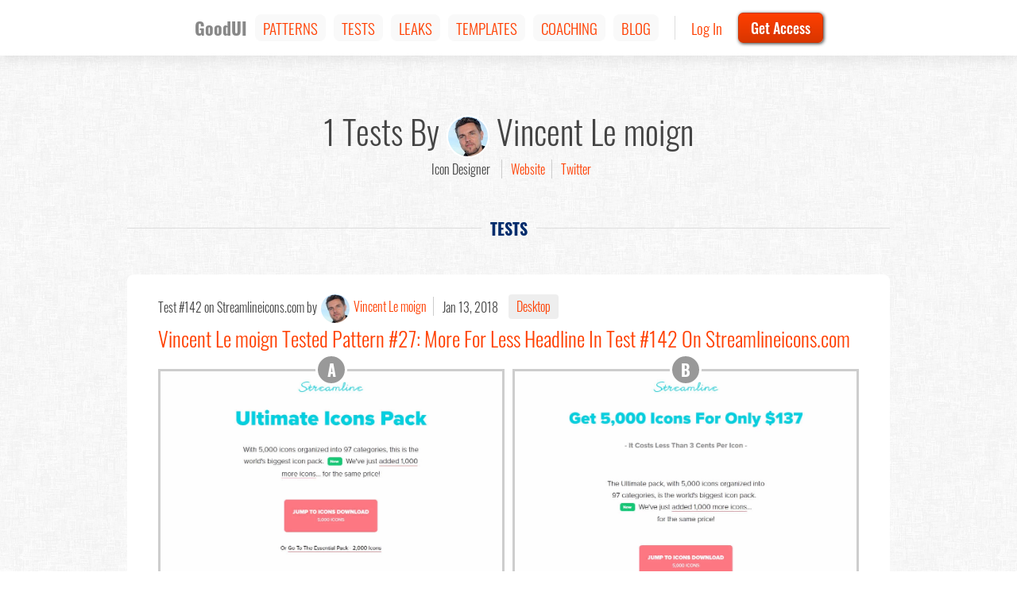

--- FILE ---
content_type: text/html; charset=utf-8
request_url: https://goodui.org/user/vincent-le-moign-1338
body_size: 10720
content:
<!doctype html>
<html lang="en" class="template-users">
  <head id='html-head'>
    <meta charset='utf-8'>
    <meta name='viewport' content='width=device-width, initial-scale=1'>
    <title id='html-title'>
                          | GoodUI
    </title>
    <meta name="description" content="">
    <link id="canonical" rel="canonical" href="https://goodui.org/user/">

              
        <style>
    @charset "UTF-8";html{font-family:"Oswald",-apple-system,BlinkMacSystemFont,"Segoe UI",Roboto,"Helvetica Neue",Arial,sans-serif;font-size:16px;font-display: swap;font-weight:300;line-height:1.5;-webkit-text-size-adjust:100%;background:#fff;color:#444}body{margin:0}a{color:#ff3f00;text-decoration:none}strong{font-weight:700}em{color:#444}img,svg{vertical-align:middle}img{max-width:100%;height:auto;box-sizing:border-box}@supports (display:block){svg{max-width:100%;height:auto;box-sizing:border-box}}svg:not(:root){overflow:hidden}img:not([src]){min-width:1px;visibility:hidden}p,ul{margin:0 0 20px 0}* + p,* + ul{margin-top:20px}h1,.uk-h1,h2,.uk-h2,h3,h4,.uk-heading-medium{margin:0 0 20px 0;font-family:"Oswald",-apple-system,BlinkMacSystemFont,"Segoe UI",Roboto,"Helvetica Neue",Arial,sans-serif;font-weight:300;color:#444;text-transform:none}* + .uk-h1,* + h2,* + .uk-h2,* + h3,* + h4{margin-top:40px}h1,.uk-h1{font-size:2.23125rem;line-height:1.2}h2,.uk-h2{font-size:1.7rem;line-height:1.3}h3{font-size:1.32rem;line-height:1.4}h4{font-size:1.2rem;line-height:1.4}@media (min-width:960px){h1,.uk-h1{font-size:2.625rem}h2,.uk-h2{font-size:2rem}}ul{padding-left:30px}hr{overflow:visible;text-align:inherit;margin:0 0 20px 0;border:0;border-top:1px solid #e5e5e5}* + hr{margin-top:20px}main{display:block}:root{--uk-breakpoint-s:640px;--uk-breakpoint-m:960px;--uk-breakpoint-l:1200px;--uk-breakpoint-xl:1600px}a.uk-link-reset{color:inherit !important;text-decoration:none !important}.uk-heading-medium{font-size:2.8875rem;line-height:1.1}@media (min-width:960px){.uk-heading-medium{font-size:3.5rem}}@media (min-width:1200px){.uk-heading-medium{font-size:4rem}}.uk-list{padding:0;list-style:none}.uk-list > li::before,.uk-list > li::after{content:"";display:table}.uk-list > li::after{clear:both}.uk-list > li >:last-child{margin-bottom:0}.uk-list > li:nth-child(n+2){margin-top:10px}.uk-icon{margin:0;border:none;border-radius:0;overflow:visible;font:inherit;color:inherit;text-transform:none;padding:0;background-color:transparent;display:inline-block;fill:currentcolor;line-height:0}.uk-icon::-moz-focus-inner{border:0;padding:0}.uk-icon:not(.uk-preserve) [stroke*="#"]:not(.uk-preserve){stroke:currentcolor}.uk-icon > *{transform:translate(0,0)}.uk-input{box-sizing:border-box;margin:0;border-radius:0;font:inherit}.uk-input{overflow:visible}.uk-input::-moz-placeholder{opacity:1}.uk-input{-webkit-appearance:none}.uk-input{max-width:100%;width:100%;border:0 none;padding:0 10px;background:#f9f9f9;color:#444}.uk-input{height:40px;vertical-align:middle;display:inline-block}.uk-input::-ms-input-placeholder{color:#999 !important}.uk-input::-webkit-input-placeholder{color:#999}.uk-input::-moz-placeholder{color:#999}.uk-input:-ms-input-placeholder{color:#999}.uk-button{margin:0;border:none;overflow:visible;font:inherit;color:inherit;text-transform:none;display:inline-block;box-sizing:border-box;padding:0 30px;vertical-align:middle;font-size:20px;line-height:40px;text-align:center;text-decoration:none}.uk-button::-moz-focus-inner{border:0;padding:0}.uk-button-default{background-color:#f9f9f9;color:#444}.uk-button-primary{background-color:#ff3f00;color:#ccc}.uk-button-secondary{background-color:#fff;color:#ccc}.uk-button-small{padding:0 15px;line-height:30px;font-size:0.875rem}.uk-container{box-sizing:content-box;max-width:1200px;margin-left:auto;margin-right:auto;padding-left:15px;padding-right:15px}@media (min-width:640px){.uk-container{padding-left:30px;padding-right:30px}}@media (min-width:960px){.uk-container{padding-left:40px;padding-right:40px}}.uk-container::before,.uk-container::after{content:"";display:table}.uk-container::after{clear:both}.uk-container >:last-child{margin-bottom:0}.uk-container .uk-container{padding-left:0;padding-right:0}.uk-container-xsmall{max-width:800px}.uk-container-small{max-width:960px}.uk-grid{display:flex;flex-wrap:wrap;margin:0;padding:0;list-style:none}.uk-grid > *{margin:0}.uk-grid > * >:last-child{margin-bottom:0}.uk-grid{margin-left:-30px}.uk-grid > *{padding-left:30px}.uk-grid > .uk-grid-margin,* + .uk-grid-margin{margin-top:30px}@media (min-width:1200px){.uk-grid{margin-left:-40px}.uk-grid > *{padding-left:40px}.uk-grid > .uk-grid-margin,* + .uk-grid-margin{margin-top:40px}}.uk-grid-small{margin-left:-15px}.uk-grid-small > *{padding-left:15px}.uk-grid-small > .uk-grid-margin{margin-top:15px}.uk-close{color:#999}.uk-nav{margin:0;padding:0;list-style:none}.uk-nav li > a{display:block;text-decoration:none}.uk-nav > li > a{padding:5px 0}.uk-nav-divider{margin:5px 0}.uk-nav-default > li > a{color:#999}.uk-nav-default .uk-nav-divider{border-top:1px solid #e5e5e5}.uk-navbar{display:flex;position:relative}.uk-navbar-container:not(.uk-navbar-transparent){background:#fff}.uk-navbar-left,.uk-navbar-right{display:flex;align-items:center}.uk-navbar-right{margin-left:auto}.uk-navbar-nav{display:flex;margin:0;padding:0;list-style:none}.uk-navbar-left,.uk-navbar-right{flex-wrap:wrap}.uk-navbar-nav > li > a,.uk-navbar-item,.uk-navbar-toggle{display:flex;justify-content:center;align-items:center;box-sizing:border-box;min-height:70px;padding:0 5px;font-size:19px;font-family:"Oswald",-apple-system,BlinkMacSystemFont,"Segoe UI",Roboto,"Helvetica Neue",Arial,sans-serif;text-decoration:none}.uk-navbar-nav > li > a{color:#ff3f00}.uk-navbar-item{color:#444}.uk-navbar-toggle{color:#ff3f00}.uk-subnav{display:flex;flex-wrap:wrap;margin-left:-20px;padding:0;list-style:none}.uk-subnav > *{flex:none;padding-left:20px;position:relative}.uk-subnav > * >:first-child{display:block;color:#ff3f00}.uk-modal{display:none;position:fixed;top:0;right:0;bottom:0;left:0;z-index:1010;overflow-y:auto;-webkit-overflow-scrolling:touch;padding:15px 15px;background:rgba(0,0,0,0.6);opacity:0}@media (min-width:640px){.uk-modal{padding:50px 30px}}@media (min-width:960px){.uk-modal{padding-left:40px;padding-right:40px}}.uk-modal-dialog{position:relative;box-sizing:border-box;margin:0 auto;width:600px;max-width:calc(100% - 0.01px) !important;background:#fff;opacity:0;transform:translateY(-100px)}.uk-modal-body{padding:30px 30px}.uk-modal-body::before,.uk-modal-body::after{content:"";display:table}.uk-modal-body::after{clear:both}.uk-modal-body >:last-child{margin-bottom:0}[class*=uk-modal-close-]{position:absolute;z-index:1010;top:10px;right:10px;padding:5px}[class*=uk-modal-close-]:first-child + *{margin-top:0}.uk-offcanvas{display:none;position:fixed;top:0;bottom:0;left:0;z-index:1000}.uk-offcanvas-bar{position:absolute;top:0;bottom:0;left:-270px;box-sizing:border-box;width:270px;padding:20px 20px;background:#2f2f2f;overflow-y:auto;-webkit-overflow-scrolling:touch}@media (min-width:960px){.uk-offcanvas-bar{left:-350px;width:350px;padding:40px 40px}}.uk-offcanvas-close{position:absolute;z-index:1000;top:20px;right:20px;padding:5px}:root{--uk-leader-fill-content:.}[class*=uk-width]{box-sizing:border-box;width:100%;max-width:100%}.uk-width-auto{width:auto}@media (min-width:640px){.uk-width-1-2\@s{width:50%}.uk-width-1-3\@s{width:calc(100% * 1 / 3.001)}.uk-width-auto\@s{width:auto}}@media (min-width:960px){.uk-width-1-2\@m{width:50%}}.uk-text-small{font-size:0.875rem;line-height:1.5}.uk-text-large{font-size:1.32rem;line-height:1.8}.uk-text-uppercase{text-transform:uppercase !important}.uk-text-primary{color:#ff3f00 !important}.uk-text-center{text-align:center !important}@media (min-width:640px){.uk-text-left\@s{text-align:left !important}}.uk-background-secondary{background-color:#3F3F3F}.uk-overflow-auto{overflow:auto;-webkit-overflow-scrolling:touch}.uk-overflow-auto >:last-child{margin-bottom:0}.uk-border-rounded{border-radius:8px}.uk-box-shadow-small{box-shadow:0 2px 8px rgba(0,0,0,0.08)}.uk-box-shadow-medium{box-shadow:0 5px 15px rgba(0,0,0,0.08)}.uk-logo{font-size:1.32rem;font-family:"Oswald",-apple-system,BlinkMacSystemFont,"Segoe UI",Roboto,"Helvetica Neue",Arial,sans-serif;color:#444;text-decoration:none}.uk-flex{display:flex}.uk-flex-inline{display:inline-flex}.uk-flex::before,.uk-flex::after,.uk-flex-inline::before,.uk-flex-inline::after{display:none}.uk-flex-center{justify-content:center}.uk-flex-middle{align-items:center}.uk-flex-wrap-stretch{align-content:stretch}.uk-margin-top{margin-top:20px !important}.uk-margin-bottom{margin-bottom:20px !important}.uk-margin-small{margin-bottom:10px}* + .uk-margin-small{margin-top:10px !important}.uk-margin-small-top{margin-top:10px !important}.uk-margin-small-bottom{margin-bottom:10px !important}.uk-margin-small-left{margin-left:10px !important}.uk-margin-medium-top{margin-top:40px !important}.uk-margin-medium-bottom{margin-bottom:40px !important}.uk-margin-xlarge-bottom{margin-bottom:70px !important}@media (min-width:1200px){.uk-margin-xlarge-bottom{margin-bottom:140px !important}}.uk-margin-auto-left{margin-left:auto !important}.uk-margin-remove{margin:0 !important}.uk-margin-remove-top{margin-top:0 !important}.uk-margin-remove-bottom{margin-bottom:0 !important}.uk-padding-small{padding:15px}.uk-padding-large{padding:30px}@media (min-width:1200px){.uk-padding-large{padding:70px}}.uk-padding-remove-bottom{padding-bottom:0 !important}.uk-padding-remove-vertical{padding-top:0 !important;padding-bottom:0 !important}.uk-padding-remove-horizontal{padding-left:0 !important;padding-right:0 !important}.uk-position-relative{position:relative !important}[hidden]{display:none !important}@media (min-width:640px){.uk-hidden\@s{display:none !important}}@media (min-width:960px){.uk-hidden\@m{display:none !important}}@media (max-width:639px){.uk-visible\@s{display:none !important}}@media (max-width:959px){.uk-visible\@m{display:none !important}}@media (max-width:1599px){.uk-visible\@xl{display:none !important}}.uk-light,.uk-offcanvas-bar{color:#ccc}.uk-light a,.uk-offcanvas-bar a{color:#ff3f00}.uk-light em{color:#ccc}.uk-light h2,.uk-offcanvas-bar h3,.uk-light h4,.uk-light .uk-heading-medium{color:#ccc}.uk-light .uk-input{background-color:rgba(204,204,204,0.1);color:#ccc;background-clip:padding-box}.uk-light .uk-input::-ms-input-placeholder{color:rgba(204,204,204,0.5) !important}.uk-light .uk-input::-webkit-input-placeholder{color:rgba(204,204,204,0.5)}.uk-light .uk-input::-moz-placeholder{color:rgba(204,204,204,0.5)}.uk-light .uk-input:-ms-input-placeholder{color:rgba(204,204,204,0.5)}.uk-light .uk-button-default{background-color:#ccc;color:#fff}.uk-light .uk-button-primary,.uk-offcanvas-bar .uk-button-primary{background-color:#ccc;color:#fff}.uk-offcanvas-bar .uk-close{color:rgba(204,204,204,0.5)}.uk-offcanvas-bar .uk-nav-default > li > a{color:rgba(204,204,204,0.5)}.uk-offcanvas-bar .uk-nav-default .uk-nav-divider{border-top-color:rgba(204,204,204,0.2)}.uk-heading-medium{letter-spacing:-0.01em}@media (min-width:1200px){.uk-heading-medium{font-size:2.8rem;line-height:1.3}}.uk-button-default{background:rgba(0,0,0,0) linear-gradient(to bottom,#999999 0%,#777777 100%);border:1px solid #777;border-radius:6px;box-shadow:1px 1px 4px 0 #333;text-shadow:2px 1px 0 #777;color:#fff;line-height:48px}.uk-button-primary{background:rgba(0,0,0,0) linear-gradient(to bottom,#ff3f00 0%,#d93600 100%) repeat scroll 0 0;border:1px solid #cc3300;border-radius:6px;box-shadow:1px 1px 4px 0 #333;text-shadow:2px 1px 0 #d93600;color:#fff;line-height:48px;font-family:"Oswald",-apple-system,BlinkMacSystemFont,"Segoe UI",Roboto,"Helvetica Neue",Arial,sans-serif !important}.uk-button-primary.uk-button-small{line-height:36px;font-size:18px}.uk-button-primary.uk-button-small strong{font-weight:500}.uk-button-secondary{background:#fff;border:5px solid #e0e0e0;color:#ff3f00;border-radius:6px}#offcanvas-nav .uk-margin-small-left{margin-left:0 !important}.navbar-item-separator{width:1px;margin-left:15px;margin-right:15px;height:30px;margin-top:20px;background-color:#ddd}html{background-image:url(https://goodui.org/site/templates/dist/images/bg.jpg?09f64e0edd006683d547ec493b356f01)}.general-text{font-size:16px;line-height:29px;font-family:sans-serif}.general-text a{color:#ff3f00}.site-logo{font-size:22px;color:#888;font-weight:700}@media (max-width:639px){.global-header{}}@media (min-width:640px){.global-header{}}@media (max-width:959px){.global-header{background-color:#3f3f3f;border-bottom:10px solid #666}}@media (min-width:960px){.global-header{background-color:#fff}}@media (max-width:1199px){.global-header{}}@media (min-width:1200px){.global-header{}}@media (max-width:1599px){.global-header{}}@media (min-width:1600px){.global-header{}}@media (max-width:639px){.global-header .uk-navbar{}}@media (min-width:640px){.global-header .uk-navbar{}}@media (max-width:959px){.global-header .uk-navbar{background-color:#3f3f3f}}@media (min-width:960px){.global-header .uk-navbar{}}@media (max-width:1199px){.global-header .uk-navbar{}}@media (min-width:1200px){.global-header .uk-navbar{}}@media (max-width:1599px){.global-header .uk-navbar{}}@media (min-width:1600px){.global-header .uk-navbar{}}.global-header .menu-main-links li a{text-transform:uppercase}.global-header .menu-main-links li a span{background-color:#f9f9f9;border-radius:8px;padding:3px 10px}.uk-subnav.subnav-style-2{font-size:1rem;font-weight:300}.uk-subnav.subnav-style-2 li{margin-left:3px;margin-right:3px;display:flex;align-items:center}.uk-subnav.subnav-style-2 li span{padding:5px 10px}.uk-subnav.subnav-style-2 li a{background-color:#fff;border-radius:8px;padding:2px 10px}.recent-tests.recent-tests-02 .user-items-list li{background-color:#fff}@media (max-width:960px){.home-message br{display:none}}.home-message.home-message-03{padding-bottom:0 !important}.see{background-color:#fff}.see .see-for{font-weight:300;font-size:18px;padding-bottom:8px}.see .see-category{font-weight:700}.social-corner{height:280px;width:190px;position:fixed;top:0px;right:0px;z-index:10001}.stat{position:relative;overflow:hidden;margin-right:5px;font-weight:300;background-color:#eee;border-radius:4px;font-size:16px;padding:3px 11px;color:#444}.uk-grid-xsmall{margin-left:-8px}.uk-grid-xsmall > *{padding-left:8px}.uk-margin-xlarge-bottom{margin-bottom:120px !important}.uk-padding-remove-bottom{padding-bottom:0 !important}@media (max-width:639px){.uk-padding-remove-horizontal-mobile{padding-left:0;padding-right:0}}@media (min-width:640px){.uk-padding-remove-horizontal-mobile{}}@media (max-width:959px){.uk-padding-remove-horizontal-mobile{}}@media (min-width:960px){.uk-padding-remove-horizontal-mobile{}}@media (max-width:1199px){.uk-padding-remove-horizontal-mobile{}}@media (min-width:1200px){.uk-padding-remove-horizontal-mobile{}}@media (max-width:1599px){.uk-padding-remove-horizontal-mobile{}}@media (min-width:1600px){.uk-padding-remove-horizontal-mobile{}}.uk-text-white{color:#fff !important}.uk-subnav > *{padding-left:5px}.uk-subnav > li:first-child *{padding-left:15px}#offcanvas-toggle svg{background:#2f2f2f;padding:8px;border-radius:5px;width:40px !important;height:40px !important}.uk-offcanvas ul li a{color:#ff3f00 !important}#wrap .uk-input:not(.uk-search-input){font-family:sans-serif !important;border-radius:5px !important;border:1px solid #b8b8b8 !important;box-shadow:inset 0 0 5px 2px #f0f0f0 !important;background-color:#fff !important}@font-face{font-display:swap;font-family:"Oswald";font-style:normal;font-weight:200;src:local(""),url(https://goodui.org/site/templates/dist/fonts/oswald-v35-latin-200.woff2?d53461dc992aa53b314508a947d84bf5) format("woff2"),url(https://goodui.org/site/templates/dist/fonts/oswald-v35-latin-200.woff?d0c6760fd94a36115b8571d5bc8a855d) format("woff")}@font-face{font-display:swap;font-family:"Oswald";font-style:normal;font-weight:300;src:local(""),url(https://goodui.org/site/templates/dist/fonts/oswald-v35-latin-300.woff2?95bf83dcbd798c779f2e6685aecf8fba) format("woff2"),url(https://goodui.org/site/templates/dist/fonts/oswald-v35-latin-300.woff?2c81632cda52782e71075612c81b90ec) format("woff")}@font-face{font-display:swap;font-family:"Oswald";font-style:normal;font-weight:400;src:local(""),url(https://goodui.org/site/templates/dist/fonts/oswald-v35-latin-regular.woff2?f3655d2e126fb0891c94407ce82bea4b) format("woff2"),url(https://goodui.org/site/templates/dist/fonts/oswald-v35-latin-regular.woff?0e88ec239d6256e2c889df2e3f0d51f2) format("woff")}@font-face{font-display:swap;font-family:"Oswald";font-style:normal;font-weight:500;src:local(""),url(https://goodui.org/site/templates/dist/fonts/oswald-v35-latin-500.woff2?f721358d93a21f3fb93c95ffbb164e63) format("woff2"),url(https://goodui.org/site/templates/dist/fonts/oswald-v35-latin-500.woff?0ad98bc7a4e44d268ab5b27db625e884) format("woff")}@font-face{font-display:swap;font-family:"Oswald";font-style:normal;font-weight:700;src:local(""),url(https://goodui.org/site/templates/dist/fonts/oswald-v35-latin-700.woff2?0b9c4c467d72fde1454f13ba32a91400) format("woff2"),url(https://goodui.org/site/templates/dist/fonts/oswald-v35-latin-700.woff?c8ee6fe62c4ba1b3f6cb790030a7a04a) format("woff")}@font-face{font-display:swap;font-family:"Oswald";font-style:normal;font-weight:600;src:local(""),url(https://goodui.org/site/templates/dist/fonts/oswald-v35-latin-600.woff2?161c0bfba22fa0b99354f854e15b15e8) format("woff2"),url(https://goodui.org/site/templates/dist/fonts/oswald-v35-latin-600.woff?47fef7e5ce2663eb933d86ab6c81b2ac) format("woff")}@font-face{font-display:swap;font-family:"FontAwesome";src:url(https://goodui.org/site/templates/dist/fonts/fontawesome-webfont.eot?674f50d287a8c48dc19ba404d20fe713);src:url(https://goodui.org/site/templates/dist/fonts/fontawesome-webfont.eot?674f50d287a8c48dc19ba404d20fe713) format("embedded-opentype"),url(https://goodui.org/site/templates/dist/fonts/fontawesome-webfont.woff2?af7ae505a9eed503f8b8e6982036873e) format("woff2"),url(https://goodui.org/site/templates/dist/fonts/fontawesome-webfont.woff?fee66e712a8a08eef5805a46892932ad) format("woff"),url(https://goodui.org/site/templates/dist/fonts/fontawesome-webfont.ttf?b06871f281fee6b241d60582ae9369b9) format("truetype"),url(https://goodui.org/site/templates/dist/fonts/fontawesome-webfont.svg?acf3dcb7ff752b5296ca23ba2c7c2606) format("svg");font-weight:normal;font-style:normal}.fa{display:inline-block;font:normal normal normal 14px/1 FontAwesome;font-size:inherit;text-rendering:auto;-webkit-font-smoothing:antialiased;-moz-osx-font-smoothing:grayscale}.fa-check:before{content:"\F00C"}.fa-twitter:before{content:"\F099"}.subscribe .subscribe-fields-container{margin:0 auto;text-align:left}@media (min-width:640px){.subscribe .subscribe-fields-container{width:330px}}.subscribe .subscribe-p1{color:#bbb;font-size:24px;line-height:1.4}@media (min-width:640px){.subscribe .subscribe-p1{font-size:32px;line-height:45px}}.subscribe label{color:#bbb;font-size:22px}#wrap .subscribe .uk-input{box-sizing:border-box;font-size:18px;line-height:40px;height:40px;margin-bottom:15px;padding:0 10px;border:0 !important;box-shadow:inset 2px 2px 3px 0 #aaa !important;background-color:#f1f1f1 !important;color:#333 !important}.subscribe .subscribe-closing-disclaimer{color:#aaa;font-size:18px}.subscribe .subscribe-closing-disclaimer em{font-style:normal;color:#fff}.ab-thumb{float:left;border:3px solid #CDCDCD;box-sizing:border-box;margin-top:1rem}.ab-thumb::before{position:absolute;left:50%;top:-30px;width:40px;height:40px;color:#fff;font-family:Oswald;font-style:normal;font-weight:bold;font-size:20px;background:#999999;border:3px solid #fff;border-radius:50px;display:flex;justify-content:center;align-items:center;transform:translate(-50%)}.ab-thumb--a{margin-left:-1px;margin-right:1px;position:relative}.ab-thumb--a::before{content:"A"}.ab-thumb--b{margin-right:-1px;margin-left: 1px; position:relative}.ab-thumb--b::before{content:"B";position:absolute}.pattern-item{overflow:hidden;position:relative;box-sizing:border-box;background-color:#D9E4F0 !important;border-radius:12px;box-shadow:2px 2px 3px rgba(0,0,0,0.1);padding:15px 20px}@media (min-width:960px){.pattern-item{padding:30px 40px}}.pattern-item.pattern-item-newest{background-color:#fff !important}.pattern-item.pattern-item-newest .pattern-item-title a{color:#ff3f00 !important}.pattern-item.pattern-item-newest .pattern-item-date,.pattern-item.pattern-item-newest .pattern-item-title{margin:0}.pattern-item.pattern-item-newest .pattern-item-newest__header{display:block}.pattern-item .pattern-item-user-profile-image{width:32px;height:32px;border-radius:50%;margin:0 5px}.pattern-item .pattern-item-title{margin-bottom:10px;font-size:26px}.pattern-item .pattern-item-title a{color:#002D6D;font-weight:300}.pattern-item .pattern-item-image-secondary-wrapper{position:relative;text-align:center}.pattern-item .pattern-item-image-secondary-wrapper img{margin-bottom:10px}@media (max-width:639px){.pattern-item .pattern-item-image-secondary-wrapper img{}}@media (min-width:640px){.pattern-item .pattern-item-image-secondary-wrapper img{margin-bottom:20px}}@media (max-width:959px){.pattern-item .pattern-item-image-secondary-wrapper img{}}@media (min-width:960px){.pattern-item .pattern-item-image-secondary-wrapper img{}}@media (max-width:1199px){.pattern-item .pattern-item-image-secondary-wrapper img{}}@media (min-width:1200px){.pattern-item .pattern-item-image-secondary-wrapper img{}}@media (max-width:1599px){.pattern-item .pattern-item-image-secondary-wrapper img{}}@media (min-width:1600px){.pattern-item .pattern-item-image-secondary-wrapper img{}}@media (max-width:639px){.pattern-item .pattern-item-image-secondary-wrapper .view-pattern-button{padding:0 15px;line-height:30px;font-size:0.875rem}}@media (min-width:640px){.pattern-item .pattern-item-image-secondary-wrapper .view-pattern-button{display:block;box-sizing:border-box;position:absolute;left:50%;top:50px;width:230px;margin-left:-115px}}@media (max-width:959px){.pattern-item .pattern-item-image-secondary-wrapper .view-pattern-button{}}@media (min-width:960px){.pattern-item .pattern-item-image-secondary-wrapper .view-pattern-button{}}@media (max-width:1199px){.pattern-item .pattern-item-image-secondary-wrapper .view-pattern-button{}}@media (min-width:1200px){.pattern-item .pattern-item-image-secondary-wrapper .view-pattern-button{}}@media (max-width:1599px){.pattern-item .pattern-item-image-secondary-wrapper .view-pattern-button{}}@media (min-width:1600px){.pattern-item .pattern-item-image-secondary-wrapper .view-pattern-button{}}.pattern-item .pattern-item-image-secondary-wrapper img{display:block}.conducted-test-body p{font-size:16px;line-height:29px;font-weight:300;font-family:sans-serif}.conducted-test-meta-divider{padding-left:3px;border-right:1px solid #ccc;margin-right:5px}.conducted-test-test-image-set{position:relative;text-align:center}.conducted-test-test-image-set .conducted-test-test-image-set-image{width:auto;display:inline-block;position:relative;border:3px solid #e0e0e0}@media (max-width:959px){.conducted-test-test-image-set .conducted-test-test-image-set-image-a{margin-bottom:30px}}.image-label{display:block;position:absolute;z-index:1;color:#fff;width:38px;height:38px;line-height:38px;text-align:center;border:3px solid #fff;background-color:#999;border-radius:50%;font-size:20px;font-weight:700}.image-label-a,.image-label-b{top:-28px;margin-left:-28px}.conducted-test-test-image-set-image .image-label-a,.conducted-test-test-image-set-image .image-label-b{left:50%}.image-label-b{background-color:#222}.patterns-teasers{background-color:#fff;list-style:none;display:flex;flex-wrap:nowrap;padding:20px 40px 40px 12px !important;overflow:auto;border-radius:8px;margin-top:0}@media (min-width:960px){.patterns-teasers{padding:20px 60px 40px 40px !important}}.patterns-teasers a{color:#ddd;text-align:center}.patterns-teasers .teaser-link-text{margin-top:5px;display:block;color:#FF3F00}.patterns-teasers li{flex-shrink:0;min-width:80px}.patterns-teaser{margin:0 5px}.patterns-teaser a{display:flex;flex-direction:column;align-items:center}.user-item-date:before{content:" | ";display:inline-block}@media (max-width:959px){.user-item-date{order:-1;display:block}.user-item-date:before{display:none}}.user-items-list li{position:relative;border-radius:8px;font-family:"Oswald",-apple-system,BlinkMacSystemFont,"Segoe UI",Roboto,"Helvetica Neue",Arial,sans-serif;color:#4F4F4F;font-weight:300;background-color:#D9E4F0;padding:30px 30px 20px 30px;margin-bottom:50px;display:flex}@media (max-width:959px){.user-items-list li{flex-direction:column}}@media (min-width:960px){.user-items-list li{padding:10px 30px;margin-bottom:24px}}.user-items-list li *{margin-bottom:0;vertical-align:top}.user-items-list li .user-item-date{display:block;color:#4F4F4F}@media (min-width:960px){.user-items-list li .user-item-date{display:inline-block;width:100px}}.user-items-list li .user-item-user-profile-image{position:absolute;display:block;width:64px;height:64px;border-radius:50%;border:5px solid #fff;left:50%;top:-36px;margin-left:-34px}@media (min-width:960px){.user-items-list li .user-item-user-profile-image{left:20px;top:-11px;margin-left:0}}.user-items-list li .user-item-line{display:inline-block;font-weight:300}@media (min-width:960px){.user-items-list li .user-item-line{margin-right:8px;margin-left:64px;font-weight:300}}.user-items-list li .user-item-pattern{color:#ff3f00}.user-items-list li .user-item-url{font-weight:bold;color:#444}.leak-meta{font-size:19px}.leak-meta .leak-date{margin-right:10px}.leak-item .leak-meta{font-size:16px;margin-bottom:5px}.leak-variants-count-2 .leak-variants .leak-variant img{border-width:5px}.leak-variants .leak-variant .leak-variant-title{overflow:auto;z-index:10;display:inline-block;text-align:center;color:#fff;padding:6px 15px;font-size:18px;margin-bottom:-21px;margin-top:10px;background-color:#000}.template-leaks .leak-variants .leak-variant .leak-variant-title{padding:3px 8px;margin-bottom:-17px;border-radius:4px;font-size:16px}.leak-variants .leak-variant .leak-variant-title.leak-variant-title-with-status.leak-variant-title-implemented{background:#6bbf22}.template-leaks .leak-variants .leak-variant .leak-variant-title.leak-variant-title-with-status{margin-left:5px}.leak-variants .leak-variant img{border-width:3px;border-style:solid;border-color:#ccc}.leak-variants .leak-variant.leak-variant-implemented img{border-color:#6bbf22}.leak-item{overflow:hidden;position:relative;box-sizing:border-box;background-color:#fff;border-radius:8px;box-shadow:2px 2px 3px rgba(0,0,0,0.1);padding:15px 20px}@media (min-width:960px){.leak-item{padding:30px 40px}}@media (max-width:639px){.leak-item .leak-meta{line-height:2}}@media (min-width:640px){.leak-item .leak-meta{}}@media (max-width:959px){.leak-item .leak-meta{}}@media (min-width:960px){.leak-item .leak-meta{}}@media (max-width:1199px){.leak-item .leak-meta{}}@media (min-width:1200px){.leak-item .leak-meta{}}@media (max-width:1599px){.leak-item .leak-meta{}}@media (min-width:1600px){.leak-item .leak-meta{}}.leak-item .leak-item-title{font-size:26px;color:#ff3f00}.leak-item .leak-item-image-wrapper{position:relative;text-align:center}.leak-presentation__header{padding:0 40px}.conducted-test-date{margin-right:10px}.card-item--meta{color:#4F4F4F;font-weight:300}.discover-patterns-title{text-transform:uppercase;font-size:16px;color:#444 !important}.conducted-test-list-item{font-weight:300}.idea .idea-title{letter-spacing:-0.01em}.idea .idea-box{position:absolute;left:-185px;top:-10px;width:185px;height:185px}.idea .idea-tweet{text-align:center;display:inline-block;margin-top:10px}.idea .idea-tweet .idea-tweet-icon{display:block;background-color:#fff;border-radius:50%;width:56px;height:56px;line-height:56px;font-size:36px;margin-bottom:2px}.idea .idea-tweet .idea-tweet-label{display:block;text-transform:uppercase;font-size:11px}.idea .idea-number-container{overflow:auto;display:block;background-color:#666;color:#fff;width:80px;height:80px;border-radius:50%;text-align:center}.idea .idea-number-container .idea-number-title{display:block;color:#ddd;font-size:13px;text-transform:lowercase;margin-top:10px;font-weight:400;letter-spacing:1px}.idea .idea-number-container .idea-number{display:block;font-size:38px;font-weight:bold;line-height:0.9}.idea .idea-labels{text-align:center;color:#aaa;font-size:13px;line-height:0.9;text-transform:uppercase}.pattern-guest-indicator-blue+.pattern-guest-indicator-blue{display:none}
</style>

                <link rel="preload" type='text/css' href='/site/templates/dist/app.css?v=1637935368' as="style" onload="this.onload=null;this.rel='stylesheet';">
      

    <!-- scale code -->
    <link rel='stylesheet' type='text/css' href='/site/templates/js/scale.css?v=1637935368'  />

    <!-- post comments -->
    <link rel='stylesheet' type='text/css' href='/wire/modules/Fieldtype/FieldtypeComments/comments.css?v=1637935368' media="none" onload="if(media!='all')media='all'" />


    <!-- favicon -->
    <link rel="shortcut icon" href="/site/templates/images/favicon.ico">


          <link rel="stylesheet" href="https://cdnjs.cloudflare.com/ajax/libs/jquery-flexdatalist/2.2.4/jquery.flexdatalist.min.css?v=1637935368" media="none" onload="if(media!='all')media='all'" />
      
    
    
<!-- opengraph: http://ogp.me/ -->

<meta property="og:title" content=" | GoodUI" />

<meta property="og:site_name" content="GoodUI" />

<meta property="og:locale" content="en_US" />

<meta property="og:url" content="https://goodui.org/user/" />

<meta property="og:description" content="" />

<meta property="og:type" content="article" />


  <meta property="og:image" content="https://goodui.org/site/assets/files/1050/og-default-1.jpg" />

  <meta property="og:image:type" content="image/jpg" />

  <meta property="og:image:width" content="1200" />

  <meta property="og:image:height" content="630" />


          
<script type="text/javascript">
  (function(c) {
    var script = document.createElement("script");
    script.src = "https://js.memberful.com/embed.js";
    script.onload = function() { Memberful.setup(c) };
    document.head.appendChild(script);
  })({
    site: ["https://goodui.memberful.com"]
  });
</script>

    
    
    <meta name="author" content="Jakub Linowski">

    <script defer src="/site/templates/dist/app.js?id=be26777dd07292b814eb"></script>
<script defer src="https://cdnjs.cloudflare.com/ajax/libs/intercooler-js/1.2.3/intercooler.min.js"></script>
<script defer type='text/javascript' src='/wire/modules/Fieldtype/FieldtypeComments/comments.min.js'></script>
<script defer src="/site/templates/js/jquery.flexdatalist-custom.js?1541693721"></script>
<script defer src="/site/templates/js/jstat-min-08fb5e8.js?1508441057"></script>
<script defer src="/site/templates/js/stats.js?1508441057"></script>
<script defer src="/site/templates/js/render.js?1510866989"></script>
<script defer src="/site/templates/js/app.js?1508704445"></script>
  </head>

  <body id="html-body" class="template-users page-user rootparent-user ">

    <div id="wrap" class="uk-offcanvas-content">

      <div id="wrap2">

      

      <div uk-sticky="show-on-up: true; animation: uk-animation-slide-top; sel-target: .uk-navbar-container; cls-active: uk-navbar-sticky; bottom: #scrollup-dropdown">
        <header class="global-header uk-background-transparent uk-box-shadow-medium" uk-toggle="cls: uk-background-transparent; mode: media; media: @m"><!-- uk-margin-bottom -->
          <div class="uk-container uk-container-small">
            <nav class="uk-navbar-container uk-flex uk-flex-center" uk-navbar>
              <div class="uk-navbar-left">
                <a class="uk-navbar-item uk-logo site-logo" href="/">
                  GoodUI
                </a>
                <ul class="uk-navbar-nav menu-main-links uk-visible@m">
                  <li class="">
  <a href="/patterns/">
    <span>
      Patterns
    </span>
  </a>
</li>
<li class="">
    <a href="/tests/">
    <span>
      Tests
    </span>
    </a>
</li>
<li class="">
  <a href="/leaks/">
    <span>
      Leaks
    </span>
  </a>
</li>
<li class="">
  <a href="/templates/">
    <span>
      Templates
    </span>
  </a>
</li>
<li class="">
  <a href="/coaching">
    <span>
      Coaching
    </span>
  </a>
</li>
<li class="">
  <a href="/blog/">
    <span>
      Blog
    </span>
  </a>
</li>


                </ul>
                <ul class="uk-navbar-nav uk-visible@m">
                  <li class="navbar-item-separator">
                  </li>
                    <li class="">
    <a href="https://goodui.memberful.com/oauth?client_id=sBh5UvzwvTprRK7uMGaXpYtk&response_type=code&redirect_to=https://goodui.org/user/">
      Log In
    </a>
  </li>
  <li class="uk-margin-small-left">
    <a class="" href="/join/">
      <span class="uk-button uk-button-primary uk-button-small">
        <strong>Get Access</strong>
      </span>
    </a>
  </li>
                </ul>
                              </div>
              <div class="uk-navbar-right uk-hidden@m">


                <!-- OFFCANVAS NAV TOGGLE -->
                <a id='offcanvas-toggle' class="uk-navbar-toggle uk-hidden@m" uk-navbar-toggle-icon href="#offcanvas-nav" uk-toggle></a>
              </div>
            </nav>
          </div>
        </header>
      </div>

      
      


                    
      
      <!-- MAIN CONTENT -->
      <main id='main' class=''><!-- uk-container --><!-- uk-margin uk-margin-large-bottom -->
        <div id="content">
          <h1 id='content-head' class='uk-margin-large-top uk-text-center uk-heading-medium'>
                      </h1>
          <div id='content-body'>
        <script>document.title = "1 Tests By Vincent Le moign | GoodUI";</script>
    <div class="uk-container uk-container-small">
        <h1 class="headline uk-text-center">1 Tests By <img class="test-user-profile-image" alt="" src="/site/assets/files/1338/1517285292214.80x80.jpg"> Vincent Le moign</h1>

        <div class="subhead-line uk-container uk-container-small uk-text-center">
            &nbsp;&nbsp;Icon Designer            &nbsp;&nbsp;<span class="conducted-test-meta-divider"></span>&nbsp;&nbsp;<a href="http://www.webalys.com" rel="noopener noreferrer" target="_blank">Website</a>            <span class="conducted-test-meta-divider"></span>&nbsp;&nbsp;<a href="https://twitter.com/webalys" rel="noopener noreferrer" target="_blank">Twitter</a>        </div>

        <div class="uk-container uk-container-small">
            <h2 class="uk-heading-line uk-text-center section-title">
                <span>Tests</span>
            </h2>
        </div>

        <div class="test-box test-box--recent">
        
        <p class="test-kicker">Test #142 on

            Streamlineicons.com    
    by <a href="/user/vincent-le-moign-1338"
          >

        <img src="/site/assets/files/1338/1517285292214.80x80.jpg" alt="" class="conducted-test-user-img" />

        Vincent Le moign</a>
    <span class="conducted-test-meta-divider"></span>&nbsp;&nbsp;Jan 13, 2018
        <span class="test-devices">
                    <a class="test-device" href="/patterns/device/desktop">Desktop</a>
        </span>
        
    
    
</p>        <a href="/patterns/27/tests/142/">
            <h3 class="recent-tests__headline">
                Vincent Le moign Tested Pattern
                #27: More For Less Headline In Test #142                On Streamlineicons.com            </h3>
        </a>


        <div class="test-thumbs">
        <a class="uk-link-reset zoom-in-cta link-proxy" href="/patterns/27/tests/142/" aria-hidden="true"></a>
            <div class="test-thumb  ">
            <span class="general-text answer-details">

                            </span>


            <picture>
                <source srcset="/site/assets/files/1737/142_afull.webp" width="1000" height="1265"  sizes="100vw" type="image/webp">
                <img src="/site/assets/files/1737/142_afull.jpg" loading="lazy" alt=""/>
            </picture>
        </div>
        <div class="test-thumb  ">
            <span class="general-text answer-details">

                            </span>
            <picture>
                <source srcset="/site/assets/files/1737/142_bfull.webp"  sizes="100vw" type="image/webp">
                <img src="/site/assets/files/1737/142_bfull.jpg" loading="lazy" alt=""/>
            </picture>
        </div>
    </div>

<span class="general-text test-core-body"></span>
    </div>
            </div>
</div>
        </div>
      </main>

      </div>

      <footer class="global-footer uk-background-secondary uk-box-shadow-medium uk-margin-medium-top" id="global-footer"><!-- uk-padding-large; using custom css -->
                  

<div class="subscribe subscribe-global-footer uk-background-secondary uk-light uk-text-center" id="subscribe-global-footer">

  <div class="uk-container">

    <h2 class="uk-heading-medium uk-margin-remove uk-text-white">

      <strong>Learn From What Leading Companies A/B Test</strong>

    </h2>

    <h4 class="subscribe-p1 uk-margin-small-top">

      Receive the latest discovered UI patterns and leaked experiments from companies such as <em>Amazon</em>, <em>Netflix</em>, <em>Airbnb</em>, <em>Etsy</em>, <em>Google</em>, and <em>Booking.com</em>, etc. We're obsessed with learning about what works and what fails. 

    </h4>

    <div id="mlb2-5155915" class="ml-form-embedContainer ml-subscribe-form ml-subscribe-form-5155915">
    <form id="subscribe-global-footer-form" class="ml-block-form" action="https://assets.mailerlite.com/jsonp/440458/forms/88252051896665438/subscribe" data-code="" method="post">

      <div class="subscribe-fields-container">

        <div class="uk-margin-small">
          <label>Your Name</label>
          <input id="" class="uk-input uk-light" value="" required aria-label="name" type="text" class="form-control" data-inputmask="" name="fields[name]" placeholder="">
        </div>

        <div class="uk-margin-small">
          <label>Your Email Address</label>
          <input id="subscribe-global-footer-femail2" class="uk-input" required aria-label="email" aria-required="true" type="email" class="form-control" data-inputmask="" name="fields[email]" placeholder="" autocomplete="email">
        </div>

        <input type="hidden" name="ml-submit" value="1">
        <input type="hidden" name="anticsrf" value="true">

      </div>

      <p class="uk-dark">

        <button type="submit" id="subscribe-global-footer-submit" name="fsubmit2" class="uk-button uk-button-primary uk-margin-small-bottom uk-width-1-1 uk-width-auto@s">

          <span class="uk-visible@s" id="yessend"><strong>Yes</strong>,</span>

          Send Me New Patterns &amp; Tests 

        </button>

      </p>

    </form>
    </div>


    <script>
  function ml_webform_success_5155915() {
  try {
      window.top.location.href = 'https://goodui.org/verify';
    } catch (e) {
      window.location.href = 'https://goodui.org/verify';
    }
  }
    </script>
    <script src="https://groot.mailerlite.com/js/w/webforms.min.js?v08a893c96141fbc55feeeeac1fda7508" type="text/javascript"></script>
      <script>
          fetch("https://assets.mailerlite.com/jsonp/440458/forms/88252051896665438/track-view")
      </script>


    <p class="subscribe-closing-disclaimer">

      <em>Unsubscribe any time</em>. Receive up to 1 email per week with new <em>UI patterns</em> and <em>A/B test results</em> that we discover.

    </p>

    <div class="uk-light uk-margin-medium-top bottom-hr">

      <hr class="">

    </div>

  </div>

</div>








      
        
      
    
        
      

      





                    <div class="uk-container uk-container-small global-footer-bar" id="global-footer-bar">
          <nav class="uk-navbar-container uk-navbar-transparent" uk-navbar>
            <div class="uk-navbar-center">
              <a class="uk-navbar-item uk-logo site-logo" href="/">
                GoodUI
              </a>
              <ul class="uk-navbar-nav menu-main-links uk-visible@m" id="whatever">
                <li class="">
  <a href="/patterns/">
    <span>
      Patterns
    </span>
  </a>
</li>
<li class="">
    <a href="/tests/">
    <span>
      Tests
    </span>
    </a>
</li>
<li class="">
  <a href="/leaks/">
    <span>
      Leaks
    </span>
  </a>
</li>
<li class="">
  <a href="/templates/">
    <span>
      Templates
    </span>
  </a>
</li>
<li class="">
  <a href="/coaching">
    <span>
      Coaching
    </span>
  </a>
</li>
<li class="">
  <a href="/blog/">
    <span>
      Blog
    </span>
  </a>
</li>


              </ul>
            </div>
          </nav>
          <p class="uk-light uk-text-center uk-margin-remove-top site-about">
            <a href="/">GoodUI.org</a> is a project by Jakub Linowski from Toronto, Canada. <a target="_blank" href="https://twitter.com/jlinowski"><i class="fa fa-twitter" aria-hidden="true"></i> Twitter</a> | <a target="_blank" href="https://www.linkedin.com/in/jlinowski/"><i class="fa fa-linkedin-square" aria-hidden="true"></i> LinkedIn</a>  | <a target="_blank" href="https://www.youtube.com/@JakubLinowski"><i class="fa fa-youtube-play" aria-hidden="true"></i> YouTube</a><br>
            It's made possible by <a href="/patterns/contributors/">amazing contributors</a> that share their winning and losing UI experiments.<br>
            To follow the latest leaks, patterns and A/B tests <a href="https://dashboard.mailerlite.com/forms/440458/88270288997844003/share"><span class="uk-text-bolder" style="font-weight: 600;">subscribe to our weekly newsletter</span></a>. <a href="https://goodui.org/terms/" class="uk-text-muted">Terms of Service</a>.
          </p>
                  </div>
      </footer>

      <!-- OFFCANVAS NAVIGATION -->
      <div id="offcanvas-nav" uk-offcanvas>
        <div class="uk-offcanvas-bar">
          <button class="uk-offcanvas-close" type="button" uk-close></button>
          <h3 class="site-logo uk-margin-small-top">
            <a href="/">
              GoodUI
            </a>
          </h3>
          <ul class='uk-nav uk-nav-default menu-main-links uk-text-uppercase uk-text-large'>
            <li class="">
  <a href="/patterns/">
    <span>
      Patterns
    </span>
  </a>
</li>
<li class="">
    <a href="/tests/">
    <span>
      Tests
    </span>
    </a>
</li>
<li class="">
  <a href="/leaks/">
    <span>
      Leaks
    </span>
  </a>
</li>
<li class="">
  <a href="/templates/">
    <span>
      Templates
    </span>
  </a>
</li>
<li class="">
  <a href="/coaching">
    <span>
      Coaching
    </span>
  </a>
</li>
<li class="">
  <a href="/blog/">
    <span>
      Blog
    </span>
  </a>
</li>


            <li class="uk-nav-divider"></li>
              <li class="">
    <a href="https://goodui.memberful.com/oauth?client_id=sBh5UvzwvTprRK7uMGaXpYtk&response_type=code&redirect_to=https://goodui.org/user/">
      Log In
    </a>
  </li>
  <li class="uk-margin-small-left">
    <a class="" href="/join/">
      <span class="uk-button uk-button-primary uk-button-small">
        <strong>Get Access</strong>
      </span>
    </a>
  </li>
          </ul>
        </div>
      </div>

    </div><!-- /wrap -->

    
          <script>
        (function(i,s,o,g,r,a,m){i['GoogleAnalyticsObject']=r;i[r]=i[r]||function(){
        (i[r].q=i[r].q||[]).push(arguments)},i[r].l=1*new Date();a=s.createElement(o),
        m=s.getElementsByTagName(o)[0];a.async=1;a.src=g;m.parentNode.insertBefore(a,m)
        })(window,document,'script','//www.google-analytics.com/analytics.js','ga');
        ga('create', 'UA-6878472-6', 'auto');
        ga('send', 'pageview');
      </script>
    
    <!-- Global site tag (gtag.js) - Google Analytics -->
    <script async src="https://www.googletagmanager.com/gtag/js?id=G-FWY50H74T9"></script>
    <script>
      window.dataLayer = window.dataLayer || [];
      function gtag(){dataLayer.push(arguments);}
      gtag('js', new Date());

      gtag('config', 'G-FWY50H74T9');
    </script>

                <script defer>

function loadDelayed() {
  !function(e,t,n){function a(){var e=t.getElementsByTagName("script")[0],n=t.createElement("script");n.type="text/javascript";n.defer=true;n.src="https://beacon-v2.helpscout.net",e.parentNode.insertBefore(n,e)}if(e.Beacon=n=function(t,n,a){e.Beacon.readyQueue.push({method:t,options:n,data:a})},n.readyQueue=[],"complete"===t.readyState)return a();e.attachEvent?e.attachEvent("onload",a):e.addEventListener("load",a,!1)}(window,document,window.Beacon||function(){});
  window.Beacon('init', 'b53512fd-b9d7-409d-9c0a-c12d749fef52');

    
}
// E.g. trigger via timeout after 2 seconds
setTimeout(loadDelayed, 3000);
</script>





    
    
    



  </body>
</html>

--- FILE ---
content_type: text/css
request_url: https://goodui.org/site/templates/dist/app.css?v=1637935368
body_size: 107456
content:
html{font-family:Oswald,-apple-system,BlinkMacSystemFont,Segoe UI,Roboto,Helvetica Neue,Arial,sans-serif;font-size:16px;font-weight:300;line-height:1.5;-webkit-text-size-adjust:100%;background:#fff;color:#444}body{margin:0}a:active,a:hover{outline:none}.uk-link,a{color:#ff3f00;text-decoration:none;cursor:pointer}.uk-link-toggle:focus .uk-link,.uk-link-toggle:hover .uk-link,.uk-link:hover,a:hover{color:#ff3f00;text-decoration:underline}abbr[title]{-webkit-text-decoration:underline dotted;text-decoration:underline dotted;-webkit-text-decoration-style:dotted}b,strong{font-weight:700}:not(pre)>code,:not(pre)>kbd,:not(pre)>samp{font-family:Consolas,monaco,monospace;font-size:.875rem;color:#444;white-space:nowrap}em{color:#444}ins{text-decoration:none}ins,mark{background:#ffd;color:#444}q{font-style:italic}small{font-size:80%}sub,sup{font-size:75%;line-height:0;position:relative;vertical-align:baseline}sup{top:-.5em}sub{bottom:-.25em}audio,canvas,iframe,img,svg,video{vertical-align:middle}canvas,img,video{max-width:100%;height:auto;box-sizing:border-box}@supports (display:block){svg{max-width:100%;height:auto;box-sizing:border-box}}svg:not(:root){overflow:hidden}img:not([src]){min-width:1px;visibility:hidden}iframe{border:0}address,dl,fieldset,figure,ol,p,pre,ul{margin:0 0 20px}*+address,*+dl,*+fieldset,*+figure,*+ol,*+p,*+pre,*+ul{margin-top:20px}.page-comments>h3,.uk-h1,.uk-h2,.uk-h3,.uk-h4,.uk-h5,.uk-h6,.uk-heading-2xlarge,.uk-heading-large,.uk-heading-medium,.uk-heading-small,.uk-heading-xlarge,h1,h2,h3,h4,h5,h6{margin:0 0 20px;font-family:Oswald,-apple-system,BlinkMacSystemFont,Segoe UI,Roboto,Helvetica Neue,Arial,sans-serif;font-weight:300;color:#444;text-transform:none}*+.uk-h1,*+.uk-h2,*+.uk-h3,*+.uk-h4,*+.uk-h5,*+.uk-h6,*+.uk-heading-2xlarge,*+.uk-heading-large,*+.uk-heading-medium,*+.uk-heading-small,*+.uk-heading-xlarge,*+h1,*+h2,*+h3,*+h4,*+h5,*+h6,.page-comments>*+h3{margin-top:40px}.uk-h1,h1{font-size:2.23125rem;line-height:1.2}.page-comments>h3,.uk-h2,h2{font-size:1.7rem;line-height:1.3}.uk-h3,h3{font-size:1.32rem;line-height:1.4}.uk-h4,h4{font-size:1.2rem;line-height:1.4}.uk-h5,h5{font-size:16px;line-height:1.4}.uk-h6,h6{font-size:.875rem;line-height:1.4}@media (min-width:960px){.uk-h1,h1{font-size:2.625rem}.page-comments>h3,.uk-h2,h2{font-size:2rem}}ol,ul{padding-left:30px}ol>li>ol,ol>li>ul,ul>li>ol,ul>li>ul{margin:0}dt{font-weight:700}dd{margin-left:0}.uk-hr,hr{overflow:visible;text-align:inherit;margin:0 0 20px;border:0;border-top:1px solid #e5e5e5}*+.uk-hr,*+hr{margin-top:20px}address{font-style:normal}blockquote{margin:0 0 20px;font-size:1.2rem;line-height:1.5;font-style:italic}*+blockquote{margin-top:20px}blockquote p:last-of-type{margin-bottom:0}blockquote footer{margin-top:10px;font-size:.875rem;line-height:1.5}pre{font:.875rem/1.5 Consolas,monaco,monospace;color:#444;-moz-tab-size:4;-o-tab-size:4;tab-size:4;overflow:auto}pre code{font-family:Consolas,monaco,monospace}::-moz-selection{background:#39f;color:#ccc;text-shadow:none}::selection{background:#39f;color:#ccc;text-shadow:none}details,main{display:block}summary{display:list-item}template{display:none}.uk-breakpoint-s:before{content:"640px"}.uk-breakpoint-m:before{content:"960px"}.uk-breakpoint-l:before{content:"1200px"}.uk-breakpoint-xl:before{content:"1600px"}:root{--uk-breakpoint-s:640px;--uk-breakpoint-m:960px;--uk-breakpoint-l:1200px;--uk-breakpoint-xl:1600px}.uk-link-muted a,a.uk-link-muted{color:#999}.uk-link-muted a:hover,.uk-link-toggle:focus .uk-link-muted,.uk-link-toggle:hover .uk-link-muted,a.uk-link-muted:hover{color:#444}.uk-link-text a,a.uk-link-text{color:inherit}.uk-link-text a:hover,.uk-link-toggle:focus .uk-link-text,.uk-link-toggle:hover .uk-link-text,a.uk-link-text:hover{color:#999}.uk-link-heading a,a.uk-link-heading{color:inherit}.uk-link-heading a:hover,.uk-link-toggle:focus .uk-link-heading,.uk-link-toggle:hover .uk-link-heading,a.uk-link-heading:hover{color:#ff3f00;text-decoration:none}.uk-link-reset a,.uk-link-toggle,a.uk-link-reset{color:inherit!important;text-decoration:none!important}.uk-link-toggle:focus{outline:none}.uk-heading-small{font-size:2.6rem;line-height:1.2}.uk-heading-medium{font-size:2.8875rem;line-height:1.1}.uk-heading-large{font-size:3.4rem;line-height:1.1}.uk-heading-xlarge{font-size:4rem;line-height:1}.uk-heading-2xlarge{font-size:6rem;line-height:1}@media (min-width:960px){.uk-heading-small{font-size:3.25rem}.uk-heading-medium{font-size:3.5rem}.uk-heading-large{font-size:4rem}.uk-heading-xlarge{font-size:6rem}.uk-heading-2xlarge{font-size:8rem}}@media (min-width:1200px){.uk-heading-medium{font-size:4rem}.uk-heading-large{font-size:6rem}.uk-heading-xlarge{font-size:8rem}.uk-heading-2xlarge{font-size:11rem}}.uk-heading-divider{padding-bottom:calc(5px + .1em);border-bottom:calc(.2px + .05em) solid #e5e5e5}.uk-heading-bullet{position:relative}.uk-heading-bullet:before{content:"";display:inline-block;position:relative;top:-.1em;vertical-align:middle;height:calc(4px + .7em);margin-right:calc(5px + .2em);border-left:calc(5px + .1em) solid #e5e5e5}.uk-heading-line{overflow:hidden}.uk-heading-line>*{display:inline-block;position:relative}.uk-heading-line>:after,.uk-heading-line>:before{content:"";position:absolute;top:calc(50% - (.2px + .05em)/2);width:2000px;border-bottom:calc(.2px + .05em) solid #e5e5e5}.uk-heading-line>:before{right:100%;margin-right:calc(5px + .3em)}.uk-heading-line>:after{left:100%;margin-left:calc(5px + .3em)}[class*=uk-divider]{border:none;margin-bottom:20px}*+[class*=uk-divider]{margin-top:20px}.uk-divider-icon{position:relative;height:20px;background-image:url("data:image/svg+xml;charset=utf-8,%3Csvg width='20' height='20' xmlns='http://www.w3.org/2000/svg'%3E%3Ccircle fill='none' stroke='%23e5e5e5' stroke-width='2' cx='10' cy='10' r='7'/%3E%3C/svg%3E");background-repeat:no-repeat;background-position:50% 50%}.uk-divider-icon:after,.uk-divider-icon:before{content:"";position:absolute;top:50%;max-width:calc(50% - 25px);border-bottom:1px solid #e5e5e5}.uk-divider-icon:before{right:calc(50% + 25px);width:100%}.uk-divider-icon:after{left:calc(50% + 25px);width:100%}.uk-divider-small{line-height:0}.uk-divider-small:after{content:"";display:inline-block;width:100px;max-width:100%;border-top:1px solid #e5e5e5;vertical-align:top}.uk-divider-vertical{width:1px;height:100px;margin-left:auto;margin-right:auto;border-left:1px solid #e5e5e5}.uk-list{padding:0;list-style:none}.uk-list>li:after,.uk-list>li:before{content:"";display:table}.uk-list>li:after{clear:both}.uk-list>li>:last-child{margin-bottom:0}.uk-list ul{margin:0;padding-left:30px;list-style:none}.uk-list>li:nth-child(n+2),.uk-list>li>ul{margin-top:10px}.uk-list-divider>li:nth-child(n+2){margin-top:10px;padding-top:10px;border-top:1px solid #e5e5e5}.uk-list-striped>li{padding:10px}.uk-list-striped>li:nth-of-type(odd){background:#f9f9f9}.uk-list-striped>li:nth-child(n+2){margin-top:0}.uk-list-bullet>li{position:relative;padding-left:calc(1.5em + 10px)}.uk-list-bullet>li:before{content:"";position:absolute;top:0;left:0;width:1.5em;height:1.5em;background-image:url("data:image/svg+xml;charset=utf-8,%3Csvg width='6' height='6' xmlns='http://www.w3.org/2000/svg'%3E%3Ccircle fill='%23444' cx='3' cy='3' r='3'/%3E%3C/svg%3E");background-repeat:no-repeat;background-position:50% 50%;display:block}.uk-list-large>li:nth-child(n+2),.uk-list-large>li>ul{margin-top:20px}.uk-list-large.uk-list-divider>li:nth-child(n+2){margin-top:20px;padding-top:20px}.uk-list-large.uk-list-striped>li{padding:20px 10px}.uk-list-large.uk-list-striped>li:nth-child(n+2){margin-top:0}.uk-description-list>dt{color:#444}.uk-description-list>dt:nth-child(n+2){margin-top:20px}.uk-description-list-divider>dt:nth-child(n+2){margin-top:20px;padding-top:20px;border-top:1px solid #e5e5e5}.uk-table{border-collapse:collapse;border-spacing:0;width:100%;margin-bottom:20px}*+.uk-table{margin-top:20px}.uk-table th{padding:16px 12px;text-align:left;vertical-align:bottom;font-size:16px;font-weight:700;color:#444}.uk-table td{padding:16px 12px;vertical-align:top}.uk-table td>:last-child{margin-bottom:0}.uk-table tfoot{font-size:.875rem}.uk-table caption{font-size:.875rem;text-align:left;color:#999}.uk-table-middle,.uk-table-middle td{vertical-align:middle!important}.uk-table-divider>:first-child>tr:not(:first-child),.uk-table-divider>:not(:first-child)>tr,.uk-table-divider>tr:not(:first-child){border-top:1px solid #e5e5e5}.uk-table-striped>tr:nth-of-type(odd),.uk-table-striped tbody tr:nth-of-type(odd){background:#f9f9f9}.uk-table-hover>tr:hover,.uk-table-hover tbody tr:hover,.uk-table>tr.uk-active,.uk-table tbody tr.uk-active{background:#ffd}.uk-table-small td,.uk-table-small th{padding:10px 12px}.uk-table-large td,.uk-table-large th{padding:22px 12px}.uk-table-justify td:first-child,.uk-table-justify th:first-child{padding-left:0}.uk-table-justify td:last-child,.uk-table-justify th:last-child{padding-right:0}.uk-table-shrink{width:1px}.uk-table-expand{min-width:150px}.uk-table-link{padding:0!important}.uk-table-link>a{display:block;padding:16px 12px}.uk-table-small .uk-table-link>a{padding:10px 12px}@media (max-width:959px){.uk-table-responsive,.uk-table-responsive tbody,.uk-table-responsive td,.uk-table-responsive th,.uk-table-responsive tr{display:block}.uk-table-responsive thead{display:none}.uk-table-responsive td,.uk-table-responsive th{width:auto!important;max-width:none!important;min-width:0!important;overflow:visible!important;white-space:normal!important}.uk-table-responsive .uk-table-link:not(:first-child)>a,.uk-table-responsive td:not(:first-child):not(.uk-table-link),.uk-table-responsive th:not(:first-child):not(.uk-table-link){padding-top:5px!important}.uk-table-responsive .uk-table-link:not(:last-child)>a,.uk-table-responsive td:not(:last-child):not(.uk-table-link),.uk-table-responsive th:not(:last-child):not(.uk-table-link){padding-bottom:5px!important}.uk-table-justify.uk-table-responsive td,.uk-table-justify.uk-table-responsive th{padding-left:0;padding-right:0}}.uk-icon{margin:0;border:none;border-radius:0;overflow:visible;font:inherit;color:inherit;text-transform:none;padding:0;background-color:transparent;display:inline-block;fill:currentcolor;line-height:0}button.uk-icon:not(:disabled){cursor:pointer}.uk-icon::-moz-focus-inner{border:0;padding:0}.uk-icon:not(.uk-preserve) [fill*="#"]:not(.uk-preserve){fill:currentcolor}.uk-icon:not(.uk-preserve) [stroke*="#"]:not(.uk-preserve){stroke:currentcolor}.uk-icon>*{transform:translate(0)}.uk-icon-image{width:20px;height:20px;background-position:50% 50%;background-repeat:no-repeat;background-size:contain;vertical-align:middle}.uk-icon-link{color:#999}.uk-icon-link:focus,.uk-icon-link:hover{color:#444;outline:none}.uk-active>.uk-icon-link,.uk-icon-link:active{color:#373737}.uk-icon-button{box-sizing:border-box;width:36px;height:36px;border-radius:500px;background:#f9f9f9;color:#999;vertical-align:middle;display:inline-flex;justify-content:center;align-items:center}.uk-icon-button:focus,.uk-icon-button:hover{background-color:#ececec;color:#444;outline:none}.uk-active>.uk-icon-button,.uk-icon-button:active{background-color:#e0e0e0;color:#444}.uk-range{box-sizing:border-box;margin:0;vertical-align:middle;max-width:100%;width:100%;-webkit-appearance:none;background:transparent;padding:0}.uk-range:focus{outline:none}.uk-range::-moz-focus-outer{border:none}.uk-range::-ms-track{height:15px;background:transparent;border-color:transparent;color:transparent}.uk-range:not(:disabled)::-webkit-slider-thumb{cursor:pointer}.uk-range:not(:disabled)::-moz-range-thumb{cursor:pointer}.uk-range:not(:disabled)::-ms-thumb{cursor:pointer}.uk-range::-webkit-slider-thumb{-webkit-appearance:none;margin-top:-7px;height:15px;width:15px;border-radius:500px;background:#444}.uk-range::-moz-range-thumb{border:none;height:15px;width:15px;border-radius:500px;background:#444}.uk-range::-ms-thumb{margin-top:0;border:none;height:15px;width:15px;border-radius:500px;background:#444}.uk-range::-ms-tooltip{display:none}.uk-range::-webkit-slider-runnable-track{height:3px;background:#ececec}.uk-range:active::-webkit-slider-runnable-track,.uk-range:focus::-webkit-slider-runnable-track{background:#d3d3d3}.uk-range::-moz-range-track{height:3px;background:#ececec}.uk-range:focus::-moz-range-track{background:#d3d3d3}.uk-range::-ms-fill-lower,.uk-range::-ms-fill-upper{height:3px;background:#ececec}.uk-range:focus::-ms-fill-lower,.uk-range:focus::-ms-fill-upper{background:#d3d3d3}.uk-checkbox,.uk-input,.uk-radio,.uk-select,.uk-textarea{box-sizing:border-box;margin:0;border-radius:0;font:inherit}.uk-input{overflow:visible}.uk-select{text-transform:none}.uk-select optgroup{font:inherit;font-weight:700}.uk-textarea{overflow:auto}.uk-input[type=search]::-webkit-search-cancel-button,.uk-input[type=search]::-webkit-search-decoration{-webkit-appearance:none}.uk-input[type=number]::-webkit-inner-spin-button,.uk-input[type=number]::-webkit-outer-spin-button{height:auto}.uk-input::-moz-placeholder,.uk-textarea::-moz-placeholder{opacity:1}.uk-checkbox:not(:disabled),.uk-radio:not(:disabled){cursor:pointer}.uk-fieldset{border:none;margin:0;padding:0}.uk-input,.uk-textarea{-webkit-appearance:none}.uk-input,.uk-select,.uk-textarea{max-width:100%;width:100%;border:0;padding:0 10px;background:#f9f9f9;color:#444}.uk-input,.uk-select:not([multiple]):not([size]){height:40px;vertical-align:middle;display:inline-block}.uk-input:not(input),.uk-select:not(select){line-height:40px}.uk-select[multiple],.uk-select[size],.uk-textarea{padding-top:4px;padding-bottom:4px;vertical-align:top}.uk-input:focus,.uk-select:focus,.uk-textarea:focus{outline:none;background-color:#f9f9f9;color:#444}.uk-input:disabled,.uk-select:disabled,.uk-textarea:disabled{background-color:#f9f9f9;color:#999}.uk-input::-ms-input-placeholder{color:#999!important}.uk-input::-webkit-input-placeholder{color:#999}.uk-input::-moz-placeholder{color:#999}.uk-input:-ms-input-placeholder{color:#999}.uk-input::placeholder{color:#999}.uk-textarea::-ms-input-placeholder{color:#999!important}.uk-textarea::-webkit-input-placeholder{color:#999}.uk-textarea::-moz-placeholder{color:#999}.uk-textarea:-ms-input-placeholder{color:#999}.uk-textarea::placeholder{color:#999}.uk-form-small{font-size:.875rem}.uk-form-small:not(textarea):not([multiple]):not([size]){height:30px;padding-left:8px;padding-right:8px}.uk-form-small:not(select):not(input):not(textarea){line-height:30px}.uk-form-large{font-size:1.2rem}.uk-form-large:not(textarea):not([multiple]):not([size]){height:55px;padding-left:12px;padding-right:12px}.uk-form-large:not(select):not(input):not(textarea){line-height:55px}.uk-form-danger,.uk-form-danger:focus{color:#002d6d}.uk-form-success,.uk-form-success:focus{color:#32d296}.uk-form-blank{background:none}input.uk-form-width-xsmall{width:50px}select.uk-form-width-xsmall{width:75px}.uk-form-width-small{width:130px}.uk-form-width-medium{width:200px}.uk-form-width-large{width:500px}.uk-select:not([multiple]):not([size]){-webkit-appearance:none;-moz-appearance:none;padding-right:20px;background-image:url("data:image/svg+xml;charset=utf-8,%3Csvg width='24' height='16' xmlns='http://www.w3.org/2000/svg'%3E%3Cpath fill='%23444' d='M12 1L9 6h6zM12 13L9 8h6z'/%3E%3C/svg%3E");background-repeat:no-repeat;background-position:100% 50%}.uk-select:not([multiple]):not([size])::-ms-expand{display:none}.uk-select:not([multiple]):not([size]) option{color:#444}.uk-select:not([multiple]):not([size]):disabled{background-image:url("data:image/svg+xml;charset=utf-8,%3Csvg width='24' height='16' xmlns='http://www.w3.org/2000/svg'%3E%3Cpath fill='%23999' d='M12 1L9 6h6zM12 13L9 8h6z'/%3E%3C/svg%3E")}.uk-input[list]{padding-right:20px;background-repeat:no-repeat;background-position:100% 50%}.uk-input[list]:focus,.uk-input[list]:hover{background-image:url("data:image/svg+xml;charset=utf-8,%3Csvg width='24' height='16' xmlns='http://www.w3.org/2000/svg'%3E%3Cpath fill='%23444' d='M12 12L8 6h8z'/%3E%3C/svg%3E")}.uk-input[list]::-webkit-calendar-picker-indicator{display:none}.uk-checkbox,.uk-radio{display:inline-block;height:16px;width:16px;overflow:hidden;margin-top:-4px;vertical-align:middle;-webkit-appearance:none;-moz-appearance:none;background-color:#ececec;background-repeat:no-repeat;background-position:50% 50%}.uk-radio{border-radius:50%}.uk-checkbox:focus,.uk-radio:focus{outline:none}.uk-checkbox:checked,.uk-checkbox:indeterminate,.uk-radio:checked{background-color:#ff3f00}.uk-checkbox:checked:focus,.uk-checkbox:indeterminate:focus,.uk-radio:checked:focus{background-color:#ff3f00}.uk-radio:checked{background-image:url("data:image/svg+xml;charset=utf-8,%3Csvg width='16' height='16' xmlns='http://www.w3.org/2000/svg'%3E%3Ccircle fill='%23fff' cx='8' cy='8' r='2'/%3E%3C/svg%3E")}.uk-checkbox:checked{background-image:url("data:image/svg+xml;charset=utf-8,%3Csvg width='14' height='11' xmlns='http://www.w3.org/2000/svg'%3E%3Cpath fill='%23fff' d='M12 1L5 7.5 2 5l-1 .5L5 10l8-8.5z'/%3E%3C/svg%3E")}.uk-checkbox:indeterminate{background-image:url("data:image/svg+xml;charset=utf-8,%3Csvg width='16' height='16' xmlns='http://www.w3.org/2000/svg'%3E%3Cpath fill='%23fff' d='M3 8h10v1H3z'/%3E%3C/svg%3E")}.uk-checkbox:disabled,.uk-radio:disabled{background-color:#f9f9f9}.uk-radio:disabled:checked{background-image:url("data:image/svg+xml;charset=utf-8,%3Csvg width='16' height='16' xmlns='http://www.w3.org/2000/svg'%3E%3Ccircle fill='%23999' cx='8' cy='8' r='2'/%3E%3C/svg%3E")}.uk-checkbox:disabled:checked{background-image:url("data:image/svg+xml;charset=utf-8,%3Csvg width='14' height='11' xmlns='http://www.w3.org/2000/svg'%3E%3Cpath fill='%23999' d='M12 1L5 7.5 2 5l-1 .5L5 10l8-8.5z'/%3E%3C/svg%3E")}.uk-checkbox:disabled:indeterminate{background-image:url("data:image/svg+xml;charset=utf-8,%3Csvg width='16' height='16' xmlns='http://www.w3.org/2000/svg'%3E%3Cpath fill='%23999' d='M3 8h10v1H3z'/%3E%3C/svg%3E")}.uk-legend{width:100%;color:inherit;padding:0;font-size:1.32rem;line-height:1.4}.uk-form-custom{display:inline-block;position:relative;max-width:100%;vertical-align:middle}.uk-form-custom input[type=file],.uk-form-custom select{position:absolute;top:0;z-index:1;width:100%;height:100%;left:0;-webkit-appearance:none;opacity:0;cursor:pointer}.uk-form-custom input[type=file]{font-size:500px;overflow:hidden}.uk-form-stacked .uk-form-label{display:block;margin-bottom:10px}@media (max-width:959px){.uk-form-horizontal .uk-form-label{display:block;margin-bottom:10px}}@media (min-width:960px){.uk-form-horizontal .uk-form-label{width:200px;margin-top:7px;float:left}.uk-form-horizontal .uk-form-controls{margin-left:215px}.uk-form-horizontal .uk-form-controls-text{padding-top:7px}}.uk-form-icon{position:absolute;top:0;bottom:0;left:0;width:40px;display:inline-flex;justify-content:center;align-items:center;color:#999}.uk-form-icon:hover{color:#444}.uk-form-icon:not(a):not(button):not(input){pointer-events:none}.uk-form-icon:not(.uk-form-icon-flip)~.uk-input{padding-left:40px!important}.uk-form-icon-flip{right:0;left:auto}.uk-form-icon-flip~.uk-input{padding-right:40px!important}.pollino_submit,.uk-button{margin:0;border:none;overflow:visible;font:inherit;color:inherit;text-transform:none;display:inline-block;box-sizing:border-box;padding:0 30px;vertical-align:middle;font-size:20px;line-height:40px;text-align:center;text-decoration:none}.pollino_submit:not(:disabled),.uk-button:not(:disabled){cursor:pointer}.pollino_submit::-moz-focus-inner,.uk-button::-moz-focus-inner{border:0;padding:0}.pollino_submit:hover,.uk-button:hover{text-decoration:none}.pollino_submit:focus,.uk-button:focus{outline:none}.uk-button-default{background-color:#f9f9f9;color:#444}.uk-button-default:focus,.uk-button-default:hover{background-color:#ececec;color:#444}.uk-button-default.uk-active,.uk-button-default:active{background-color:#e0e0e0;color:#444}.pollino_submit,.uk-button-primary{background-color:#ff3f00;color:#ccc}.pollino_submit:focus,.pollino_submit:hover,.uk-button-primary:focus,.uk-button-primary:hover{background-color:#e63900;color:#ccc}.pollino_submit:active,.uk-active.pollino_submit,.uk-button-primary.uk-active,.uk-button-primary:active{background-color:#cc3200;color:#ccc}.uk-button-secondary{background-color:#fff;color:#ccc}.uk-button-secondary:focus,.uk-button-secondary:hover{background-color:#f2f2f2;color:#ccc}.uk-button-secondary.uk-active,.uk-button-secondary:active{background-color:#e6e6e6;color:#ccc}.uk-button-danger{background-color:#002d6d;color:#ccc}.uk-button-danger:focus,.uk-button-danger:hover{background-color:#002254;color:#ccc}.uk-button-danger.uk-active,.uk-button-danger:active{background-color:#00183a;color:#ccc}.pollino_submit:disabled,.uk-button-danger:disabled,.uk-button-default:disabled,.uk-button-primary:disabled,.uk-button-secondary:disabled{background-color:#f9f9f9;color:#999}.pollino_submit,.uk-button-small{padding:0 15px;line-height:30px;font-size:.875rem}.uk-button-large{padding:0 40px;line-height:55px;font-size:1.2rem}.uk-button-text{padding:0;line-height:1.5;background:none;color:#999}.uk-button-text:focus,.uk-button-text:hover{color:#444}.uk-button-text:disabled{color:#999}.uk-button-link{padding:0;line-height:1.5;background:none;color:#ff3f00}.uk-button-link:focus,.uk-button-link:hover{color:#ff3f00;text-decoration:underline}.uk-button-link:disabled{color:#999;text-decoration:none}.uk-button-group{display:inline-flex;vertical-align:middle;position:relative}.uk-section{box-sizing:border-box;padding-top:40px;padding-bottom:40px}@media (min-width:960px){.uk-section{padding-top:70px;padding-bottom:70px}}.uk-section:after,.uk-section:before{content:"";display:table}.uk-section:after{clear:both}.uk-section>:last-child{margin-bottom:0}.uk-section-xsmall{padding-top:20px;padding-bottom:20px}.uk-section-small{padding-top:40px;padding-bottom:40px}.uk-section-large{padding-top:70px;padding-bottom:70px}@media (min-width:960px){.uk-section-large{padding-top:140px;padding-bottom:140px}}.uk-section-xlarge{padding-top:140px;padding-bottom:140px}@media (min-width:960px){.uk-section-xlarge{padding-top:210px;padding-bottom:210px}}.uk-section-default{background:#fff}.uk-section-muted{background:#f9f9f9}.uk-section-primary{background:#ff3f00}.uk-section-secondary{background:#3f3f3f}.uk-container{box-sizing:content-box;max-width:1200px;margin-left:auto;margin-right:auto;padding-left:15px;padding-right:15px}@media (min-width:640px){.uk-container{padding-left:30px;padding-right:30px}}@media (min-width:960px){.uk-container{padding-left:40px;padding-right:40px}}.uk-container:after,.uk-container:before{content:"";display:table}.uk-container:after{clear:both}.uk-container>:last-child{margin-bottom:0}.uk-container .uk-container{padding-left:0;padding-right:0}.uk-container-xsmall{max-width:800px}.uk-container-small{max-width:960px}.uk-container-large{max-width:1600px}.uk-container-expand{max-width:none}.uk-container-expand-left{margin-left:0}.uk-container-expand-right{margin-right:0}@media (min-width:640px){.uk-container-expand-left.uk-container-xsmall,.uk-container-expand-right.uk-container-xsmall{max-width:calc(50% + 370px)}.uk-container-expand-left.uk-container-small,.uk-container-expand-right.uk-container-small{max-width:calc(50% + 450px)}}@media (min-width:960px){.uk-container-expand-left,.uk-container-expand-right{max-width:calc(50% + 560px)}.uk-container-expand-left.uk-container-xsmall,.uk-container-expand-right.uk-container-xsmall{max-width:calc(50% + 360px)}.uk-container-expand-left.uk-container-small,.uk-container-expand-right.uk-container-small{max-width:calc(50% + 440px)}.uk-container-expand-left.uk-container-large,.uk-container-expand-right.uk-container-large{max-width:calc(50% + 760px)}}.uk-container-item-padding-remove-left,.uk-container-item-padding-remove-right{width:calc(100% + 15px)}.uk-container-item-padding-remove-left{margin-left:-15px}.uk-container-item-padding-remove-right{margin-right:-15px}@media (min-width:640px){.uk-container-item-padding-remove-left,.uk-container-item-padding-remove-right{width:calc(100% + 30px)}.uk-container-item-padding-remove-left{margin-left:-30px}.uk-container-item-padding-remove-right{margin-right:-30px}}@media (min-width:960px){.uk-container-item-padding-remove-left,.uk-container-item-padding-remove-right{width:calc(100% + 40px)}.uk-container-item-padding-remove-left{margin-left:-40px}.uk-container-item-padding-remove-right{margin-right:-40px}}.uk-grid{display:flex;flex-wrap:wrap;margin:0;padding:0;list-style:none}.uk-grid>*{margin:0}.uk-grid>*>:last-child{margin-bottom:0}.uk-grid{margin-left:-30px}.uk-grid>*{padding-left:30px}*+.uk-grid-margin,.uk-grid+.uk-grid,.uk-grid>.uk-grid-margin{margin-top:30px}@media (min-width:1200px){.uk-grid{margin-left:-40px}.uk-grid>*{padding-left:40px}*+.uk-grid-margin,.uk-grid+.uk-grid,.uk-grid>.uk-grid-margin{margin-top:40px}}.uk-grid-small{margin-left:-15px}.uk-grid-small>*{padding-left:15px}*+.uk-grid-margin-small,.uk-grid+.uk-grid-small,.uk-grid-small>.uk-grid-margin{margin-top:15px}.uk-grid-medium{margin-left:-30px}.uk-grid-medium>*{padding-left:30px}*+.uk-grid-margin-medium,.uk-grid+.uk-grid-medium,.uk-grid-medium>.uk-grid-margin{margin-top:30px}.uk-grid-large{margin-left:-40px}.uk-grid-large>*{padding-left:40px}*+.uk-grid-margin-large,.uk-grid+.uk-grid-large,.uk-grid-large>.uk-grid-margin{margin-top:40px}@media (min-width:1200px){.uk-grid-large{margin-left:-70px}.uk-grid-large>*{padding-left:70px}*+.uk-grid-margin-large,.uk-grid+.uk-grid-large,.uk-grid-large>.uk-grid-margin{margin-top:70px}}.uk-grid-collapse{margin-left:0}.uk-grid-collapse>*{padding-left:0}.uk-grid+.uk-grid-collapse,.uk-grid-collapse>.uk-grid-margin{margin-top:0}.uk-grid-divider>*{position:relative}.uk-grid-divider>:not(.uk-first-column):before{content:"";position:absolute;top:0;bottom:0;border-left:1px solid #e5e5e5}.uk-grid-divider.uk-grid-stack>.uk-grid-margin:before{content:"";position:absolute;left:0;right:0;border-top:1px solid #e5e5e5}.uk-grid-divider{margin-left:-60px}.uk-grid-divider>*{padding-left:60px}.uk-grid-divider>:not(.uk-first-column):before{left:30px}.uk-grid-divider.uk-grid-stack>.uk-grid-margin{margin-top:60px}.uk-grid-divider.uk-grid-stack>.uk-grid-margin:before{top:-30px;left:60px}@media (min-width:1200px){.uk-grid-divider{margin-left:-80px}.uk-grid-divider>*{padding-left:80px}.uk-grid-divider>:not(.uk-first-column):before{left:40px}.uk-grid-divider.uk-grid-stack>.uk-grid-margin{margin-top:80px}.uk-grid-divider.uk-grid-stack>.uk-grid-margin:before{top:-40px;left:80px}}.uk-grid-divider.uk-grid-small{margin-left:-30px}.uk-grid-divider.uk-grid-small>*{padding-left:30px}.uk-grid-divider.uk-grid-small>:not(.uk-first-column):before{left:15px}.uk-grid-divider.uk-grid-small.uk-grid-stack>.uk-grid-margin{margin-top:30px}.uk-grid-divider.uk-grid-small.uk-grid-stack>.uk-grid-margin:before{top:-15px;left:30px}.uk-grid-divider.uk-grid-medium{margin-left:-60px}.uk-grid-divider.uk-grid-medium>*{padding-left:60px}.uk-grid-divider.uk-grid-medium>:not(.uk-first-column):before{left:30px}.uk-grid-divider.uk-grid-medium.uk-grid-stack>.uk-grid-margin{margin-top:60px}.uk-grid-divider.uk-grid-medium.uk-grid-stack>.uk-grid-margin:before{top:-30px;left:60px}.uk-grid-divider.uk-grid-large{margin-left:-80px}.uk-grid-divider.uk-grid-large>*{padding-left:80px}.uk-grid-divider.uk-grid-large>:not(.uk-first-column):before{left:40px}.uk-grid-divider.uk-grid-large.uk-grid-stack>.uk-grid-margin{margin-top:80px}.uk-grid-divider.uk-grid-large.uk-grid-stack>.uk-grid-margin:before{top:-40px;left:80px}@media (min-width:1200px){.uk-grid-divider.uk-grid-large{margin-left:-140px}.uk-grid-divider.uk-grid-large>*{padding-left:140px}.uk-grid-divider.uk-grid-large>:not(.uk-first-column):before{left:70px}.uk-grid-divider.uk-grid-large.uk-grid-stack>.uk-grid-margin{margin-top:140px}.uk-grid-divider.uk-grid-large.uk-grid-stack>.uk-grid-margin:before{top:-70px;left:140px}}.uk-grid-item-match,.uk-grid-match>*{display:flex;flex-wrap:wrap}.uk-grid-item-match>:not([class*=uk-width]),.uk-grid-match>*>:not([class*=uk-width]){box-sizing:border-box;width:100%;flex:auto}.uk-tile{position:relative;box-sizing:border-box;padding:40px 15px}@media (min-width:640px){.uk-tile{padding-left:30px;padding-right:30px}}@media (min-width:960px){.uk-tile{padding:70px 40px}}.uk-tile:after,.uk-tile:before{content:"";display:table}.uk-tile:after{clear:both}.uk-tile>:last-child{margin-bottom:0}.uk-tile-xsmall{padding-top:20px;padding-bottom:20px}.uk-tile-small{padding-top:40px;padding-bottom:40px}.uk-tile-large{padding-top:70px;padding-bottom:70px}@media (min-width:960px){.uk-tile-large{padding-top:140px;padding-bottom:140px}}.uk-tile-xlarge{padding-top:140px;padding-bottom:140px}@media (min-width:960px){.uk-tile-xlarge{padding-top:210px;padding-bottom:210px}}.uk-tile-default{background:#fff}.uk-tile-muted{background:#f9f9f9}.uk-tile-primary{background:#ff3f00}.uk-tile-secondary{background:#3f3f3f}.uk-card{position:relative;box-sizing:border-box}.uk-card-body{padding:30px}.uk-card-footer,.uk-card-header{padding:15px 30px}@media (min-width:1200px){.uk-card-body{padding:40px}.uk-card-footer,.uk-card-header{padding:20px 40px}}.uk-card-body:after,.uk-card-body:before,.uk-card-footer:after,.uk-card-footer:before,.uk-card-header:after,.uk-card-header:before{content:"";display:table}.uk-card-body:after,.uk-card-footer:after,.uk-card-header:after{clear:both}.uk-card-body>:last-child,.uk-card-footer>:last-child,.uk-card-header>:last-child{margin-bottom:0}.uk-card-title{font-size:1.32rem;line-height:1.4}.uk-card-badge{position:absolute;top:30px;right:30px;z-index:1}.uk-card-badge:first-child+*{margin-top:0}.uk-card-hover:not(.uk-card-default):not(.uk-card-primary):not(.uk-card-secondary):hover{background:#f9f9f9}.uk-card-default{background:#fff;color:#444}.uk-card-default .uk-card-title{color:#444}.uk-card-default.uk-card-hover:hover{background-color:#f2f2f2}.uk-card-primary{background:#ff3f00;color:#ccc}.uk-card-primary .uk-card-title{color:#ccc}.uk-card-primary.uk-card-hover:hover{background-color:#e63900}.uk-card-secondary{background:#3f3f3f;color:#ccc}.uk-card-secondary .uk-card-title{color:#ccc}.uk-card-secondary.uk-card-hover:hover{background-color:#323232}.uk-card-small.uk-card-body,.uk-card-small .uk-card-body{padding:20px}.uk-card-small .uk-card-footer,.uk-card-small .uk-card-header{padding:13px 20px}@media (min-width:1200px){.uk-card-large.uk-card-body,.uk-card-large .uk-card-body{padding:70px}.uk-card-large .uk-card-footer,.uk-card-large .uk-card-header{padding:35px 70px}}.uk-close{color:#999}.uk-close:focus,.uk-close:hover{color:#444;outline:none}.uk-spinner>*{-webkit-animation:uk-spinner-rotate 1.4s linear infinite;animation:uk-spinner-rotate 1.4s linear infinite}@-webkit-keyframes uk-spinner-rotate{0%{transform:rotate(0deg)}to{transform:rotate(270deg)}}@keyframes uk-spinner-rotate{0%{transform:rotate(0deg)}to{transform:rotate(270deg)}}.uk-spinner>*>*{stroke-dasharray:88px;stroke-dashoffset:0;transform-origin:center;-webkit-animation:uk-spinner-dash 1.4s ease-in-out infinite;animation:uk-spinner-dash 1.4s ease-in-out infinite;stroke-width:1;stroke-linecap:round}@-webkit-keyframes uk-spinner-dash{0%{stroke-dashoffset:88px}50%{stroke-dashoffset:22px;transform:rotate(135deg)}to{stroke-dashoffset:88px;transform:rotate(450deg)}}@keyframes uk-spinner-dash{0%{stroke-dashoffset:88px}50%{stroke-dashoffset:22px;transform:rotate(135deg)}to{stroke-dashoffset:88px;transform:rotate(450deg)}}.uk-totop{padding:5px;color:#999}.uk-totop:focus,.uk-totop:hover{color:#444;outline:none}.uk-totop:active{color:#444}.uk-marker{padding:5px;background:#3f3f3f;color:#ccc}.uk-marker:focus,.uk-marker:hover{color:#ccc;outline:none}.uk-alert{position:relative;margin-bottom:20px;padding:15px 29px 15px 15px;background:#f9f9f9;color:#444}*+.uk-alert{margin-top:20px}.uk-alert>:last-child{margin-bottom:0}.uk-alert-close{position:absolute;top:20px;right:15px}.uk-alert-close:first-child+*{margin-top:0}.uk-alert-primary{background:#ffd9cc;color:#ff3f00}.uk-alert-success{background:#edfbf6;color:#32d296}.uk-alert-warning{background:#fef5ee;color:#faa05a}.uk-alert-danger{background:#a7b6cc;color:#002d6d}.uk-badge{box-sizing:border-box;min-width:22px;height:22px;padding:0 5px;border-radius:500px;vertical-align:middle;background:#ff3f00;color:#ccc;font-size:.875rem;display:inline-flex;justify-content:center;align-items:center}.uk-badge:focus,.uk-badge:hover{color:#ccc;text-decoration:none;outline:none}.uk-label{display:inline-block;padding:0 10px;background:#ff3f00;line-height:1.5;font-size:.875rem;color:#fff;vertical-align:middle;white-space:nowrap}.uk-label-success{background-color:#32d296;color:#ccc}.uk-label-warning{background-color:#faa05a;color:#ccc}.uk-label-danger{background-color:#002d6d;color:#ccc}.uk-overlay{padding:30px}.uk-overlay>:last-child{margin-bottom:0}.uk-overlay-default{background:hsla(0,0%,100%,.8)}.uk-overlay-primary{background:rgba(63,63,63,.8)}.uk-article:after,.uk-article:before{content:"";display:table}.uk-article:after{clear:both}.uk-article>:last-child{margin-bottom:0}.uk-article+.uk-article{margin-top:70px}.uk-article-title{font-size:2.23125rem;line-height:1.2}@media (min-width:960px){.uk-article-title{font-size:2.625rem}}.uk-article-meta{font-size:.875rem;line-height:1.4;color:#999}.uk-comment-body{overflow-wrap:break-word;word-wrap:break-word}.uk-comment-header{margin-bottom:20px}.uk-comment-body:after,.uk-comment-body:before,.uk-comment-header:after,.uk-comment-header:before{content:"";display:table}.uk-comment-body:after,.uk-comment-header:after{clear:both}.uk-comment-body>:last-child,.uk-comment-header>:last-child{margin-bottom:0}.uk-comment-title{font-size:1.2rem;line-height:1.4}.uk-comment-meta{font-size:.875rem;line-height:1.4;color:#999}.uk-comment-list{padding:0;list-style:none}.uk-comment-list>:nth-child(n+2){margin-top:70px}.uk-comment-list .uk-comment~ul{margin:70px 0 0;padding-left:30px;list-style:none}@media (min-width:960px){.uk-comment-list .uk-comment~ul{padding-left:100px}}.uk-comment-list .uk-comment~ul>:nth-child(n+2){margin-top:70px}.uk-search{display:inline-block;position:relative;max-width:100%;margin:0}.uk-search-input::-webkit-search-cancel-button,.uk-search-input::-webkit-search-decoration{-webkit-appearance:none}.uk-search-input::-moz-placeholder{opacity:1}.uk-search-input{box-sizing:border-box;margin:0;border-radius:0;font:inherit;overflow:visible;-webkit-appearance:none;vertical-align:middle;width:100%;border:none;color:#444}.uk-search-input:focus{outline:none}.uk-search-input:-ms-input-placeholder{color:#999!important}.uk-search-input::-webkit-input-placeholder{color:#999}.uk-search-input::-moz-placeholder{color:#999}.uk-search-input::-ms-input-placeholder{color:#999}.uk-search-input::placeholder{color:#999}.uk-search-icon:focus{outline:none}.uk-search .uk-search-icon{position:absolute;top:0;bottom:0;left:0;display:inline-flex;justify-content:center;align-items:center;color:#999}.uk-search .uk-search-icon:hover{color:#999}.uk-search .uk-search-icon:not(a):not(button):not(input){pointer-events:none}.uk-search .uk-search-icon-flip{right:0;left:auto}.uk-search-default{width:180px}.uk-search-default .uk-search-input{height:40px;padding-left:6px;padding-right:6px;background:#f9f9f9}.uk-search-default .uk-search-input:focus{background-color:#f9f9f9}.uk-search-default .uk-search-icon{width:40px}.uk-search-default .uk-search-icon:not(.uk-search-icon-flip)~.uk-search-input{padding-left:40px}.uk-search-default .uk-search-icon-flip~.uk-search-input{padding-right:40px}.uk-search-navbar{width:400px}.uk-search-navbar .uk-search-input{height:40px;background:transparent;font-size:1.32rem}.uk-search-navbar .uk-search-icon{width:40px}.uk-search-navbar .uk-search-icon:not(.uk-search-icon-flip)~.uk-search-input{padding-left:40px}.uk-search-navbar .uk-search-icon-flip~.uk-search-input{padding-right:40px}.uk-search-large{width:500px}.uk-search-large .uk-search-input{height:80px;background:transparent;font-size:2.625rem}.uk-search-large .uk-search-icon{width:80px}.uk-search-large .uk-search-icon:not(.uk-search-icon-flip)~.uk-search-input{padding-left:80px}.uk-search-large .uk-search-icon-flip~.uk-search-input{padding-right:80px}.uk-search-toggle{color:#999}.uk-search-toggle:focus,.uk-search-toggle:hover{color:#444}.uk-nav,.uk-nav ul{margin:0;padding:0;list-style:none}.uk-nav li>a{display:block;text-decoration:none}.uk-nav li>a:focus{outline:none}.uk-nav>li>a{padding:5px 0}ul.uk-nav-sub{padding:5px 0 5px 15px}.uk-nav-sub ul{padding-left:15px}.uk-nav-sub a{padding:2px 0}.uk-nav-parent-icon>.uk-parent>a:after{content:"";width:1.5em;height:1.5em;float:right;background-image:url("data:image/svg+xml;charset=utf-8,%3Csvg width='14' height='14' xmlns='http://www.w3.org/2000/svg'%3E%3Cpath fill='none' stroke='%23444' stroke-width='1.1' d='M10 1L4 7l6 6'/%3E%3C/svg%3E");background-repeat:no-repeat;background-position:50% 50%}.uk-nav-parent-icon>.uk-parent.uk-open>a:after{background-image:url("data:image/svg+xml;charset=utf-8,%3Csvg width='14' height='14' xmlns='http://www.w3.org/2000/svg'%3E%3Cpath fill='none' stroke='%23444' stroke-width='1.1' d='M1 4l6 6 6-6'/%3E%3C/svg%3E")}.uk-nav-header{padding:5px 0;text-transform:uppercase;font-size:.875rem}.uk-nav-header:not(:first-child){margin-top:20px}.uk-nav-divider{margin:5px 0}.uk-nav-default>li>a{color:#999}.uk-nav-default .uk-nav-header,.uk-nav-default>li.uk-active>a,.uk-nav-default>li>a:focus,.uk-nav-default>li>a:hover{color:#444}.uk-nav-default .uk-nav-divider{border-top:1px solid #e5e5e5}.uk-nav-default .uk-nav-sub a{color:#999}.uk-nav-default .uk-nav-sub a:focus,.uk-nav-default .uk-nav-sub a:hover,.uk-nav-default .uk-nav-sub li.uk-active>a{color:#444}.uk-nav-primary>li>a{font-size:1.32rem;line-height:1.5;color:#999}.uk-nav-primary .uk-nav-header,.uk-nav-primary>li.uk-active>a,.uk-nav-primary>li>a:focus,.uk-nav-primary>li>a:hover{color:#444}.uk-nav-primary .uk-nav-divider{border-top:1px solid #e5e5e5}.uk-nav-primary .uk-nav-sub a{color:#999}.uk-nav-primary .uk-nav-sub a:focus,.uk-nav-primary .uk-nav-sub a:hover,.uk-nav-primary .uk-nav-sub li.uk-active>a{color:#444}.uk-nav-center{text-align:center}.uk-nav-center .uk-nav-sub,.uk-nav-center .uk-nav-sub ul{padding-left:0}.uk-nav-center.uk-nav-parent-icon>.uk-parent>a:after{position:absolute}.uk-navbar{display:flex;position:relative}.uk-navbar-container:not(.uk-navbar-transparent){background:#fff}.uk-navbar-container>:after,.uk-navbar-container>:before{display:none!important}.uk-navbar-center,.uk-navbar-center-left>*,.uk-navbar-center-right>*,.uk-navbar-left,.uk-navbar-right{display:flex;align-items:center}.uk-navbar-right{margin-left:auto}.uk-navbar-center:only-child{margin-left:auto;margin-right:auto;position:relative}.uk-navbar-center:not(:only-child){position:absolute;top:50%;left:50%;transform:translate(-50%,-50%);width:-webkit-max-content;width:-moz-max-content;width:max-content;box-sizing:border-box;z-index:990}.uk-navbar-center-left,.uk-navbar-center-right{position:absolute;top:0}.uk-navbar-center-left{right:100%}.uk-navbar-center-right{left:100%}[class*=uk-navbar-center-]{width:-webkit-max-content;width:-moz-max-content;width:max-content;box-sizing:border-box}.uk-navbar-nav{display:flex;margin:0;padding:0;list-style:none}.uk-navbar-center:only-child,.uk-navbar-left,.uk-navbar-right{flex-wrap:wrap}.uk-navbar-item,.uk-navbar-nav>li>a,.uk-navbar-toggle{display:flex;justify-content:center;align-items:center;box-sizing:border-box;min-height:70px;padding:0 5px;font-size:19px;font-family:Oswald,-apple-system,BlinkMacSystemFont,Segoe UI,Roboto,Helvetica Neue,Arial,sans-serif;text-decoration:none}.uk-navbar-nav>li>a{color:#ff3f00}.uk-navbar-nav>li:hover>a,.uk-navbar-nav>li>a.uk-open,.uk-navbar-nav>li>a:focus{color:#ff3f00;outline:none}.uk-navbar-nav>li>a:active{color:#444}.uk-navbar-nav>li.uk-active>a{color:#fff}.uk-navbar-item{color:#444}.uk-navbar-toggle{color:#ff3f00}.uk-navbar-toggle.uk-open,.uk-navbar-toggle:focus,.uk-navbar-toggle:hover{color:#ff3f00;outline:none;text-decoration:none}.uk-navbar-subtitle{font-size:.875rem}.uk-navbar-dropdown{display:none;position:absolute;z-index:1020;box-sizing:border-box;width:200px;padding:15px;background:#f9f9f9;color:#444}.uk-navbar-dropdown.uk-open{display:block}[class*=uk-navbar-dropdown-bottom],[class*=uk-navbar-dropdown-top]{margin-top:0}[class*=uk-navbar-dropdown-left],[class*=uk-navbar-dropdown-right]{margin-left:0}.uk-navbar-dropdown-grid{margin-left:-30px}.uk-navbar-dropdown-grid>*{padding-left:30px}.uk-navbar-dropdown-grid>.uk-grid-margin{margin-top:30px}.uk-navbar-dropdown-stack .uk-navbar-dropdown-grid>*{width:100%!important}.uk-navbar-dropdown-width-2:not(.uk-navbar-dropdown-stack){width:400px}.uk-navbar-dropdown-width-3:not(.uk-navbar-dropdown-stack){width:600px}.uk-navbar-dropdown-width-4:not(.uk-navbar-dropdown-stack){width:800px}.uk-navbar-dropdown-width-5:not(.uk-navbar-dropdown-stack){width:1000px}.uk-navbar-dropdown-dropbar{margin-top:0;margin-bottom:0}.uk-navbar-dropdown-nav>li>a{color:#999}.uk-navbar-dropdown-nav .uk-nav-header,.uk-navbar-dropdown-nav>li.uk-active>a,.uk-navbar-dropdown-nav>li>a:focus,.uk-navbar-dropdown-nav>li>a:hover{color:#444}.uk-navbar-dropdown-nav .uk-nav-divider{border-top:1px solid #e5e5e5}.uk-navbar-dropdown-nav .uk-nav-sub a{color:#999}.uk-navbar-dropdown-nav .uk-nav-sub a:focus,.uk-navbar-dropdown-nav .uk-nav-sub a:hover,.uk-navbar-dropdown-nav .uk-nav-sub li.uk-active>a{color:#444}.uk-navbar-dropbar{background:#f9f9f9}.uk-navbar-dropbar-slide{position:absolute;z-index:980;left:0;right:0}.uk-subnav{display:flex;flex-wrap:wrap;margin-left:-20px;padding:0;list-style:none}.uk-subnav>*{flex:none;padding-left:20px;position:relative}.uk-subnav>*>:first-child{display:block;color:#ff3f00}.uk-subnav>*>a:focus,.uk-subnav>*>a:hover{color:#ff3f00;text-decoration:none;outline:none}.uk-subnav>.uk-active>a{color:#444}.uk-subnav-divider>*{display:flex;align-items:center}.uk-subnav-divider>:nth-child(n+2):not(.uk-first-column):before{content:"";height:1.5em;margin-left:0;margin-right:20px;border-left:1px solid #e5e5e5}.uk-subnav-pill>*>:first-child{padding:5px 10px;background:transparent;color:#ff3f00}.uk-subnav-pill>*>a:active,.uk-subnav-pill>*>a:focus,.uk-subnav-pill>*>a:hover{background-color:#f9f9f9;color:#444}.uk-subnav-pill>.uk-active>a{background-color:#ff3f00;color:#ccc}.uk-subnav>.uk-disabled>a{color:#999}.uk-breadcrumb{display:flex;flex-wrap:wrap;padding:0;list-style:none}.uk-breadcrumb>*{flex:none}.uk-breadcrumb>*>*{display:inline-block;font-size:.875rem;color:#999}.uk-breadcrumb>*>:focus,.uk-breadcrumb>*>:hover{color:#444;text-decoration:none}.uk-breadcrumb>:last-child>*{color:#444}.uk-breadcrumb>:nth-child(n+2):not(.uk-first-column):before{content:"/";display:inline-block;margin:0 20px;color:#999}.uk-pagination{display:flex;flex-wrap:wrap;margin-left:-20px;padding:0;list-style:none}.uk-pagination>*{flex:none;padding-left:20px;position:relative}.uk-pagination>*>*{display:block;color:#999}.uk-pagination>*>:focus,.uk-pagination>*>:hover{color:#444;text-decoration:none}.uk-pagination>.uk-active>*{color:#444}.uk-pagination>.uk-disabled>*{color:#999}.uk-tab{display:flex;flex-wrap:wrap;margin-left:-20px;padding:0;list-style:none}.uk-tab>*{flex:none;padding-left:20px;position:relative}.uk-tab>*>a{display:block;text-align:center;padding:5px 10px;color:#999}.uk-tab>*>a:focus,.uk-tab>*>a:hover{color:#444;text-decoration:none}.uk-tab>.uk-active>a{color:#444}.uk-tab>.uk-disabled>a{color:#999}.uk-tab-left,.uk-tab-right{flex-direction:column;margin-left:0}.uk-tab-left>*,.uk-tab-right>*{padding-left:0}.uk-tab-left>*>a,.uk-tab-right>*>a{text-align:left}.uk-slidenav{padding:5px 10px;color:rgba(68,68,68,.5)}.uk-slidenav:focus,.uk-slidenav:hover{color:rgba(68,68,68,.9);outline:none}.uk-slidenav:active{color:rgba(68,68,68,.5)}.uk-slidenav-large{padding:10px}.uk-dotnav,.uk-slidenav-container{display:flex}.uk-dotnav{flex-wrap:wrap;padding:0;list-style:none;margin:0 0 0 -12px}.uk-dotnav>*{flex:none;padding-left:12px}.uk-dotnav>*>*{display:block;box-sizing:border-box;width:10px;height:10px;border-radius:50%;background:rgba(68,68,68,.2);text-indent:100%;overflow:hidden;white-space:nowrap}.uk-dotnav>*>:focus,.uk-dotnav>*>:hover{background-color:rgba(68,68,68,.6);outline:none}.uk-dotnav>*>:active{background-color:rgba(68,68,68,.2)}.uk-dotnav>.uk-active>*{background-color:rgba(68,68,68,.6)}.uk-dotnav-vertical{flex-direction:column;margin-left:0;margin-top:-12px}.uk-dotnav-vertical>*{padding-left:0;padding-top:12px}.uk-thumbnav{display:flex;flex-wrap:wrap;padding:0;list-style:none;margin:0 0 0 -15px}.uk-thumbnav>*{padding-left:15px}.uk-thumbnav>*>*{display:inline-block}.uk-thumbnav>*>:focus,.uk-thumbnav>*>:hover{outline:none}.uk-thumbnav-vertical{flex-direction:column;margin-left:0;margin-top:-15px}.uk-thumbnav-vertical>*{padding-left:0;padding-top:15px}.uk-accordion{padding:0;list-style:none}.uk-accordion>:nth-child(n+2){margin-top:20px}.uk-accordion-title{display:block;font-size:1.2rem;line-height:1.4;color:#444;overflow:hidden;font-weight:400}.uk-accordion-title:after{content:"";width:1.4em;height:1.4em;float:right;background-image:url("data:image/svg+xml;charset=utf-8,%3Csvg width='13' height='13' xmlns='http://www.w3.org/2000/svg'%3E%3Cpath fill='%23444' d='M0 6h13v1H0z'/%3E%3Cpath fill='%23444' d='M6 0h1v13H6z'/%3E%3C/svg%3E");background-repeat:no-repeat;background-position:50% 50%}.uk-open>.uk-accordion-title:after{background-image:url("data:image/svg+xml;charset=utf-8,%3Csvg width='13' height='13' xmlns='http://www.w3.org/2000/svg'%3E%3Cpath fill='%23444' d='M0 6h13v1H0z'/%3E%3C/svg%3E")}.uk-accordion-title:focus,.uk-accordion-title:hover{color:#444;text-decoration:none;outline:none}.uk-accordion-content{margin-top:20px}.uk-accordion-content:after,.uk-accordion-content:before{content:"";display:table}.uk-accordion-content:after{clear:both}.uk-accordion-content>:last-child{margin-bottom:0}.uk-drop{display:none;position:absolute;z-index:1020;box-sizing:border-box;width:300px}.uk-drop.uk-open{display:block}[class*=uk-drop-top]{margin-top:-20px}[class*=uk-drop-bottom]{margin-top:20px}[class*=uk-drop-left]{margin-left:-20px}[class*=uk-drop-right]{margin-left:20px}.uk-drop-stack .uk-drop-grid>*{width:100%!important}.uk-dropdown{display:none;position:absolute;z-index:1020;box-sizing:border-box;min-width:200px;padding:15px;background:#f9f9f9;color:#444}.uk-dropdown.uk-open{display:block}.uk-dropdown-nav{white-space:nowrap}.uk-dropdown-nav>li>a{color:#999}.uk-dropdown-nav .uk-nav-header,.uk-dropdown-nav>li.uk-active>a,.uk-dropdown-nav>li>a:focus,.uk-dropdown-nav>li>a:hover{color:#444}.uk-dropdown-nav .uk-nav-divider{border-top:1px solid #e5e5e5}.uk-dropdown-nav .uk-nav-sub a{color:#999}.uk-dropdown-nav .uk-nav-sub a:focus,.uk-dropdown-nav .uk-nav-sub a:hover,.uk-dropdown-nav .uk-nav-sub li.uk-active>a{color:#444}[class*=uk-dropdown-top]{margin-top:-10px}[class*=uk-dropdown-bottom]{margin-top:10px}[class*=uk-dropdown-left]{margin-left:-10px}[class*=uk-dropdown-right]{margin-left:10px}.uk-dropdown-stack .uk-dropdown-grid>*{width:100%!important}.uk-modal{display:none;position:fixed;top:0;right:0;bottom:0;left:0;z-index:1010;overflow-y:auto;-webkit-overflow-scrolling:touch;padding:15px;background:rgba(0,0,0,.6);opacity:0;transition:opacity .15s linear}@media (min-width:640px){.uk-modal{padding:50px 30px}}@media (min-width:960px){.uk-modal{padding-left:40px;padding-right:40px}}.uk-modal.uk-open{opacity:1}.uk-modal-page{overflow:hidden}.uk-modal-dialog{position:relative;box-sizing:border-box;margin:0 auto;width:600px;max-width:calc(100% - .01px)!important;background:#fff;opacity:0;transform:translateY(-100px);transition:.3s linear;transition-property:opacity,transform}.uk-open>.uk-modal-dialog{opacity:1;transform:translateY(0)}.uk-modal-container .uk-modal-dialog{width:1200px}.uk-modal-full{padding:0;background:none}.uk-modal-full .uk-modal-dialog{margin:0;width:100%;max-width:100%;transform:translateY(0)}.uk-modal-body{padding:30px}.uk-modal-footer,.uk-modal-header{padding:15px 30px;background:#f9f9f9}.uk-modal-body:after,.uk-modal-body:before,.uk-modal-footer:after,.uk-modal-footer:before,.uk-modal-header:after,.uk-modal-header:before{content:"";display:table}.uk-modal-body:after,.uk-modal-footer:after,.uk-modal-header:after{clear:both}.uk-modal-body>:last-child,.uk-modal-footer>:last-child,.uk-modal-header>:last-child{margin-bottom:0}.uk-modal-title{font-size:2rem;line-height:1.3}[class*=uk-modal-close-]{position:absolute;z-index:1010;top:10px;right:10px;padding:5px}[class*=uk-modal-close-]:first-child+*{margin-top:0}.uk-modal-close-outside{top:0;right:-5px;transform:translateY(-100%);color:#fff}.uk-modal-close-outside:hover{color:#ccc}@media (min-width:960px){.uk-modal-close-outside{right:0;transform:translate(100%,-100%)}}.uk-lightbox{display:none;position:fixed;top:0;right:0;bottom:0;left:0;z-index:1010;background:#000;opacity:0;transition:opacity .15s linear}.uk-lightbox.uk-open{display:block;opacity:1}.uk-lightbox-page{overflow:hidden}.uk-lightbox-items>*{position:absolute;top:0;right:0;bottom:0;left:0;display:none;justify-content:center;align-items:center;color:hsla(0,0%,100%,.7);will-change:transform,opacity}.uk-lightbox-items>*>*{max-width:100vw;max-height:100vh}.uk-lightbox-items>:focus{outline:none}.uk-lightbox-items>*>:not(iframe){width:auto;height:auto}.uk-lightbox-items>.uk-active{display:flex}.uk-lightbox-toolbar{padding:10px;background:rgba(0,0,0,.3)}.uk-lightbox-toolbar,.uk-lightbox-toolbar>*{color:hsla(0,0%,100%,.7)}.uk-lightbox-toolbar-icon{padding:5px;color:hsla(0,0%,100%,.7)}.uk-lightbox-toolbar-icon:hover{color:#fff}.uk-lightbox-button{box-sizing:border-box;width:50px;height:50px;background:rgba(0,0,0,.3);color:hsla(0,0%,100%,.7);display:inline-flex;justify-content:center;align-items:center}.uk-lightbox-button:hover{color:#fff}.uk-lightbox-iframe{width:80%;height:80%}.uk-slideshow{-webkit-tap-highlight-color:transparent}.uk-slideshow-items{position:relative;z-index:0;margin:0;padding:0;list-style:none;overflow:hidden;-webkit-touch-callout:none}.uk-slideshow-items>*{position:absolute;top:0;left:0;right:0;bottom:0;overflow:hidden;will-change:transform,opacity;touch-action:pan-y}.uk-slideshow-items>:focus{outline:none}.uk-slideshow-items>:not(.uk-active){display:none}.uk-slider{-webkit-tap-highlight-color:transparent}.uk-slider-container{overflow:hidden}.uk-slider-items{will-change:transform;position:relative}.uk-slider-items:not(.uk-grid){display:flex;margin:0;padding:0;list-style:none;-webkit-touch-callout:none}.uk-slider-items.uk-grid{flex-wrap:nowrap}.uk-slider-items>*{flex:none;position:relative;touch-action:pan-y}.uk-slider-items>:focus{outline:none}.uk-sticky-fixed{z-index:980;box-sizing:border-box;margin:0!important;-webkit-backface-visibility:hidden;backface-visibility:hidden}.uk-sticky.uk-animation-reverse,.uk-sticky[class*=uk-animation-]{-webkit-animation-duration:.2s;animation-duration:.2s}.uk-offcanvas{display:none;position:fixed;top:0;bottom:0;left:0;z-index:1000}.uk-offcanvas-flip .uk-offcanvas{right:0;left:auto}.uk-offcanvas-bar{position:absolute;top:0;bottom:0;left:-270px;box-sizing:border-box;width:270px;padding:20px;background:#2f2f2f;overflow-y:auto;-webkit-overflow-scrolling:touch}@media (min-width:960px){.uk-offcanvas-bar{left:-350px;width:350px;padding:40px}}.uk-offcanvas-flip .uk-offcanvas-bar{left:auto;right:-270px}@media (min-width:960px){.uk-offcanvas-flip .uk-offcanvas-bar{right:-350px}}.uk-open>.uk-offcanvas-bar{left:0}.uk-offcanvas-flip .uk-open>.uk-offcanvas-bar{left:auto;right:0}.uk-offcanvas-bar-animation{transition:left .3s ease-out}.uk-offcanvas-flip .uk-offcanvas-bar-animation{transition-property:right}.uk-offcanvas-reveal{position:absolute;top:0;bottom:0;left:0;width:0;overflow:hidden;transition:width .3s ease-out}.uk-offcanvas-reveal .uk-offcanvas-bar{left:0}.uk-offcanvas-flip .uk-offcanvas-reveal .uk-offcanvas-bar{left:auto;right:0}.uk-open>.uk-offcanvas-reveal{width:270px}@media (min-width:960px){.uk-open>.uk-offcanvas-reveal{width:350px}}.uk-offcanvas-flip .uk-offcanvas-reveal{right:0;left:auto}.uk-offcanvas-close{position:absolute;z-index:1000;top:20px;right:20px;padding:5px}.uk-offcanvas-overlay{width:100vw;touch-action:none}.uk-offcanvas-overlay:before{content:"";position:absolute;top:0;bottom:0;left:0;right:0;background:rgba(0,0,0,.1);opacity:0;transition:opacity .15s linear}.uk-offcanvas-overlay.uk-open:before{opacity:1}.uk-offcanvas-container,.uk-offcanvas-page{overflow-x:hidden}.uk-offcanvas-container{position:relative;left:0;transition:left .3s ease-out;box-sizing:border-box;width:100%}:not(.uk-offcanvas-flip).uk-offcanvas-container-animation{left:270px}.uk-offcanvas-flip.uk-offcanvas-container-animation{left:-270px}@media (min-width:960px){:not(.uk-offcanvas-flip).uk-offcanvas-container-animation{left:350px}.uk-offcanvas-flip.uk-offcanvas-container-animation{left:-350px}}.uk-switcher{margin:0;padding:0;list-style:none}.uk-switcher>:not(.uk-active){display:none}.uk-switcher>*>:last-child{margin-bottom:0}.uk-leader{overflow:hidden}.uk-leader-fill:after{display:inline-block;margin-left:15px;width:0;content:attr(data-fill);white-space:nowrap}.uk-leader-fill.uk-leader-hide:after{display:none}.uk-leader-fill-content:before{content:"."}:root{--uk-leader-fill-content:.}.uk-iconnav{display:flex;flex-wrap:wrap;padding:0;list-style:none;margin:0 0 0 -10px}.uk-iconnav>*{padding-left:10px}.uk-iconnav>*>a{display:block;color:#999}.uk-iconnav>*>a:focus,.uk-iconnav>*>a:hover{color:#444;outline:none}.uk-iconnav>.uk-active>a{color:#444}.uk-iconnav-vertical{flex-direction:column;margin-left:0;margin-top:-10px}.uk-iconnav-vertical>*{padding-left:0;padding-top:10px}.uk-notification{position:fixed;top:10px;left:10px;z-index:1040;box-sizing:border-box;width:350px}.uk-notification-bottom-right,.uk-notification-top-right{left:auto;right:10px}.uk-notification-bottom-center,.uk-notification-top-center{left:50%;margin-left:-175px}.uk-notification-bottom-center,.uk-notification-bottom-left,.uk-notification-bottom-right{top:auto;bottom:10px}@media (max-width:639px){.uk-notification{left:10px;right:10px;width:auto;margin:0}}.uk-notification-message{position:relative;padding:15px;background:#f9f9f9;color:#444;font-size:1.2rem;line-height:1.4;cursor:pointer}*+.uk-notification-message{margin-top:10px}.uk-notification-close{display:none;position:absolute;top:20px;right:15px}.uk-notification-message:hover .uk-notification-close{display:block}.uk-notification-message-primary{color:#ff3f00}.uk-notification-message-success{color:#32d296}.uk-notification-message-warning{color:#faa05a}.uk-notification-message-danger{color:#002d6d}.uk-tooltip{display:none;position:absolute;z-index:1030;box-sizing:border-box;max-width:200px;padding:3px 6px;background:#666;border-radius:2px;color:#ccc;font-size:12px}.uk-tooltip.uk-active{display:block}[class*=uk-tooltip-top]{margin-top:-10px}[class*=uk-tooltip-bottom]{margin-top:10px}[class*=uk-tooltip-left]{margin-left:-10px}[class*=uk-tooltip-right]{margin-left:10px}.uk-placeholder{margin-bottom:20px;padding:30px;background:#f9f9f9}*+.uk-placeholder{margin-top:20px}.uk-placeholder>:last-child{margin-bottom:0}.uk-progress{vertical-align:baseline;-webkit-appearance:none;-moz-appearance:none;display:block;width:100%;border:0;background-color:#f9f9f9;margin-bottom:20px;height:15px}*+.uk-progress{margin-top:20px}.uk-progress:indeterminate{color:transparent}.uk-progress::-webkit-progress-bar{background-color:#f9f9f9}.uk-progress:indeterminate::-moz-progress-bar{width:0}.uk-progress::-webkit-progress-value{background-color:#ff3f00;transition:width .6s ease}.uk-progress::-moz-progress-bar{background-color:#ff3f00}.uk-progress::-ms-fill{background-color:#ff3f00;transition:width .6s ease;border:0}.uk-sortable{position:relative}.uk-sortable svg{pointer-events:none}.uk-sortable>:last-child{margin-bottom:0}.uk-sortable-drag{position:absolute!important;z-index:1050!important;pointer-events:none}.uk-sortable-placeholder{opacity:0;pointer-events:none}.uk-sortable-empty{min-height:50px}.uk-sortable-handle:hover{cursor:move}.uk-countdown-number,.uk-countdown-separator{line-height:70px}.uk-countdown-number{font-size:2rem}@media (min-width:640px){.uk-countdown-number{font-size:4rem}}@media (min-width:960px){.uk-countdown-number{font-size:6rem}}.uk-countdown-separator{font-size:1rem}@media (min-width:640px){.uk-countdown-separator{font-size:2rem}}@media (min-width:960px){.uk-countdown-separator{font-size:3rem}}[class*=uk-animation-]{-webkit-animation-duration:.5s;animation-duration:.5s;-webkit-animation-timing-function:ease-out;animation-timing-function:ease-out;-webkit-animation-fill-mode:both;animation-fill-mode:both}.uk-animation-fade{-webkit-animation-name:uk-fade;animation-name:uk-fade;-webkit-animation-duration:.8s;animation-duration:.8s;-webkit-animation-timing-function:linear;animation-timing-function:linear}.uk-animation-scale-up{-webkit-animation-name:uk-fade-scale-02;animation-name:uk-fade-scale-02}.uk-animation-scale-down{-webkit-animation-name:uk-fade-scale-18;animation-name:uk-fade-scale-18}.uk-animation-slide-top{-webkit-animation-name:uk-fade-top;animation-name:uk-fade-top}.uk-animation-slide-bottom{-webkit-animation-name:uk-fade-bottom;animation-name:uk-fade-bottom}.uk-animation-slide-left{-webkit-animation-name:uk-fade-left;animation-name:uk-fade-left}.uk-animation-slide-right{-webkit-animation-name:uk-fade-right;animation-name:uk-fade-right}.uk-animation-slide-top-small{-webkit-animation-name:uk-fade-top-small;animation-name:uk-fade-top-small}.uk-animation-slide-bottom-small{-webkit-animation-name:uk-fade-bottom-small;animation-name:uk-fade-bottom-small}.uk-animation-slide-left-small{-webkit-animation-name:uk-fade-left-small;animation-name:uk-fade-left-small}.uk-animation-slide-right-small{-webkit-animation-name:uk-fade-right-small;animation-name:uk-fade-right-small}.uk-animation-slide-top-medium{-webkit-animation-name:uk-fade-top-medium;animation-name:uk-fade-top-medium}.uk-animation-slide-bottom-medium{-webkit-animation-name:uk-fade-bottom-medium;animation-name:uk-fade-bottom-medium}.uk-animation-slide-left-medium{-webkit-animation-name:uk-fade-left-medium;animation-name:uk-fade-left-medium}.uk-animation-slide-right-medium{-webkit-animation-name:uk-fade-right-medium;animation-name:uk-fade-right-medium}.uk-animation-kenburns{-webkit-animation-name:uk-scale-kenburns;animation-name:uk-scale-kenburns;-webkit-animation-duration:15s;animation-duration:15s}.uk-animation-shake{-webkit-animation-name:uk-shake;animation-name:uk-shake}.uk-animation-stroke{-webkit-animation-name:uk-stroke;animation-name:uk-stroke;stroke-dasharray:var(--uk-animation-stroke);-webkit-animation-duration:2s;animation-duration:2s}.uk-animation-reverse{animation-direction:reverse;-webkit-animation-timing-function:ease-in;animation-timing-function:ease-in}.uk-animation-fast{-webkit-animation-duration:.1s;animation-duration:.1s}.uk-animation-toggle:not(:hover):not(:focus) [class*=uk-animation-]{-webkit-animation-name:none;animation-name:none}.uk-animation-toggle{-webkit-tap-highlight-color:transparent}.uk-animation-toggle:focus{outline:none}@-webkit-keyframes uk-fade{0%{opacity:0}to{opacity:1}}@keyframes uk-fade{0%{opacity:0}to{opacity:1}}@-webkit-keyframes uk-fade-top{0%{opacity:0;transform:translateY(-100%)}to{opacity:1;transform:translateY(0)}}@keyframes uk-fade-top{0%{opacity:0;transform:translateY(-100%)}to{opacity:1;transform:translateY(0)}}@-webkit-keyframes uk-fade-bottom{0%{opacity:0;transform:translateY(100%)}to{opacity:1;transform:translateY(0)}}@keyframes uk-fade-bottom{0%{opacity:0;transform:translateY(100%)}to{opacity:1;transform:translateY(0)}}@-webkit-keyframes uk-fade-left{0%{opacity:0;transform:translateX(-100%)}to{opacity:1;transform:translateX(0)}}@keyframes uk-fade-left{0%{opacity:0;transform:translateX(-100%)}to{opacity:1;transform:translateX(0)}}@-webkit-keyframes uk-fade-right{0%{opacity:0;transform:translateX(100%)}to{opacity:1;transform:translateX(0)}}@keyframes uk-fade-right{0%{opacity:0;transform:translateX(100%)}to{opacity:1;transform:translateX(0)}}@-webkit-keyframes uk-fade-top-small{0%{opacity:0;transform:translateY(-10px)}to{opacity:1;transform:translateY(0)}}@keyframes uk-fade-top-small{0%{opacity:0;transform:translateY(-10px)}to{opacity:1;transform:translateY(0)}}@-webkit-keyframes uk-fade-bottom-small{0%{opacity:0;transform:translateY(10px)}to{opacity:1;transform:translateY(0)}}@keyframes uk-fade-bottom-small{0%{opacity:0;transform:translateY(10px)}to{opacity:1;transform:translateY(0)}}@-webkit-keyframes uk-fade-left-small{0%{opacity:0;transform:translateX(-10px)}to{opacity:1;transform:translateX(0)}}@keyframes uk-fade-left-small{0%{opacity:0;transform:translateX(-10px)}to{opacity:1;transform:translateX(0)}}@-webkit-keyframes uk-fade-right-small{0%{opacity:0;transform:translateX(10px)}to{opacity:1;transform:translateX(0)}}@keyframes uk-fade-right-small{0%{opacity:0;transform:translateX(10px)}to{opacity:1;transform:translateX(0)}}@-webkit-keyframes uk-fade-top-medium{0%{opacity:0;transform:translateY(-50px)}to{opacity:1;transform:translateY(0)}}@keyframes uk-fade-top-medium{0%{opacity:0;transform:translateY(-50px)}to{opacity:1;transform:translateY(0)}}@-webkit-keyframes uk-fade-bottom-medium{0%{opacity:0;transform:translateY(50px)}to{opacity:1;transform:translateY(0)}}@keyframes uk-fade-bottom-medium{0%{opacity:0;transform:translateY(50px)}to{opacity:1;transform:translateY(0)}}@-webkit-keyframes uk-fade-left-medium{0%{opacity:0;transform:translateX(-50px)}to{opacity:1;transform:translateX(0)}}@keyframes uk-fade-left-medium{0%{opacity:0;transform:translateX(-50px)}to{opacity:1;transform:translateX(0)}}@-webkit-keyframes uk-fade-right-medium{0%{opacity:0;transform:translateX(50px)}to{opacity:1;transform:translateX(0)}}@keyframes uk-fade-right-medium{0%{opacity:0;transform:translateX(50px)}to{opacity:1;transform:translateX(0)}}@-webkit-keyframes uk-fade-scale-02{0%{opacity:0;transform:scale(.2)}to{opacity:1;transform:scale(1)}}@keyframes uk-fade-scale-02{0%{opacity:0;transform:scale(.2)}to{opacity:1;transform:scale(1)}}@-webkit-keyframes uk-fade-scale-18{0%{opacity:0;transform:scale(1.8)}to{opacity:1;transform:scale(1)}}@keyframes uk-fade-scale-18{0%{opacity:0;transform:scale(1.8)}to{opacity:1;transform:scale(1)}}@-webkit-keyframes uk-scale-kenburns{0%{transform:scale(1)}to{transform:scale(1.2)}}@keyframes uk-scale-kenburns{0%{transform:scale(1)}to{transform:scale(1.2)}}@-webkit-keyframes uk-shake{0%,to{transform:translateX(0)}10%{transform:translateX(-9px)}20%{transform:translateX(8px)}30%{transform:translateX(-7px)}40%{transform:translateX(6px)}50%{transform:translateX(-5px)}60%{transform:translateX(4px)}70%{transform:translateX(-3px)}80%{transform:translateX(2px)}90%{transform:translateX(-1px)}}@keyframes uk-shake{0%,to{transform:translateX(0)}10%{transform:translateX(-9px)}20%{transform:translateX(8px)}30%{transform:translateX(-7px)}40%{transform:translateX(6px)}50%{transform:translateX(-5px)}60%{transform:translateX(4px)}70%{transform:translateX(-3px)}80%{transform:translateX(2px)}90%{transform:translateX(-1px)}}@-webkit-keyframes uk-stroke{0%{stroke-dashoffset:var(--uk-animation-stroke)}to{stroke-dashoffset:0}}@keyframes uk-stroke{0%{stroke-dashoffset:var(--uk-animation-stroke)}to{stroke-dashoffset:0}}[class*=uk-child-width]>*{box-sizing:border-box;width:100%}.uk-child-width-1-2>*{width:50%}.uk-child-width-1-3>*{width:33.32223%}.uk-child-width-1-4>*{width:25%}.uk-child-width-1-5>*{width:20%}.uk-child-width-1-6>*{width:16.66389%}.uk-child-width-auto>*{width:auto}.uk-child-width-expand>:not([class*=uk-width]){flex:1;min-width:1px}@media (min-width:640px){.uk-child-width-1-1\@s>*{width:100%}.uk-child-width-1-2\@s>*{width:50%}.uk-child-width-1-3\@s>*{width:33.32223%}.uk-child-width-1-4\@s>*{width:25%}.uk-child-width-1-5\@s>*{width:20%}.uk-child-width-1-6\@s>*{width:16.66389%}.uk-child-width-auto\@s>*{width:auto}.uk-child-width-expand\@s>:not([class*=uk-width]){flex:1;min-width:1px}}@media (min-width:960px){.uk-child-width-1-1\@m>*{width:100%}.uk-child-width-1-2\@m>*{width:50%}.uk-child-width-1-3\@m>*{width:33.32223%}.uk-child-width-1-4\@m>*{width:25%}.uk-child-width-1-5\@m>*{width:20%}.uk-child-width-1-6\@m>*{width:16.66389%}.uk-child-width-auto\@m>*{width:auto}.uk-child-width-expand\@m>:not([class*=uk-width]){flex:1;min-width:1px}}@media (min-width:1200px){.uk-child-width-1-1\@l>*{width:100%}.uk-child-width-1-2\@l>*{width:50%}.uk-child-width-1-3\@l>*{width:33.32223%}.uk-child-width-1-4\@l>*{width:25%}.uk-child-width-1-5\@l>*{width:20%}.uk-child-width-1-6\@l>*{width:16.66389%}.uk-child-width-auto\@l>*{width:auto}.uk-child-width-expand\@l>:not([class*=uk-width]){flex:1;min-width:1px}}@media (min-width:1600px){.uk-child-width-1-1\@xl>*{width:100%}.uk-child-width-1-2\@xl>*{width:50%}.uk-child-width-1-3\@xl>*{width:33.32223%}.uk-child-width-1-4\@xl>*{width:25%}.uk-child-width-1-5\@xl>*{width:20%}.uk-child-width-1-6\@xl>*{width:16.66389%}.uk-child-width-auto\@xl>*{width:auto}.uk-child-width-expand\@xl>:not([class*=uk-width]){flex:1;min-width:1px}}[class*=uk-width]{box-sizing:border-box;width:100%;max-width:100%}.uk-width-1-2{width:50%}.uk-width-1-3{width:33.32223%}.uk-width-2-3{width:66.64445%}.uk-width-1-4{width:25%}.uk-width-3-4{width:75%}.uk-width-1-5{width:20%}.uk-width-2-5{width:40%}.uk-width-3-5{width:60%}.uk-width-4-5{width:80%}.uk-width-1-6{width:16.66389%}.uk-width-5-6{width:83.31945%}.uk-width-small{width:150px}.uk-width-medium{width:300px}.uk-width-large{width:450px}.uk-width-xlarge{width:600px}.uk-width-xxlarge{width:750px}.uk-width-auto{width:auto}.uk-width-expand{flex:1;min-width:1px}@media (min-width:640px){.uk-width-1-1\@s{width:100%}.uk-width-1-2\@s{width:50%}.uk-width-1-3\@s{width:33.32223%}.uk-width-2-3\@s{width:66.64445%}.uk-width-1-4\@s{width:25%}.uk-width-3-4\@s{width:75%}.uk-width-1-5\@s{width:20%}.uk-width-2-5\@s{width:40%}.uk-width-3-5\@s{width:60%}.uk-width-4-5\@s{width:80%}.uk-width-1-6\@s{width:16.66389%}.uk-width-5-6\@s{width:83.31945%}.uk-width-small\@s{width:150px}.uk-width-medium\@s{width:300px}.uk-width-large\@s{width:450px}.uk-width-xlarge\@s{width:600px}.uk-width-xxlarge\@s{width:750px}.uk-width-auto\@s{width:auto}.uk-width-expand\@s{flex:1;min-width:1px}}@media (min-width:960px){.uk-width-1-1\@m{width:100%}.uk-width-1-2\@m{width:50%}.uk-width-1-3\@m{width:33.32223%}.uk-width-2-3\@m{width:66.64445%}.uk-width-1-4\@m{width:25%}.uk-width-3-4\@m{width:75%}.uk-width-1-5\@m{width:20%}.uk-width-2-5\@m{width:40%}.uk-width-3-5\@m{width:60%}.uk-width-4-5\@m{width:80%}.uk-width-1-6\@m{width:16.66389%}.uk-width-5-6\@m{width:83.31945%}.uk-width-small\@m{width:150px}.uk-width-medium\@m{width:300px}.uk-width-large\@m{width:450px}.uk-width-xlarge\@m{width:600px}.uk-width-xxlarge\@m{width:750px}.uk-width-auto\@m{width:auto}.uk-width-expand\@m{flex:1;min-width:1px}}@media (min-width:1200px){.uk-width-1-1\@l{width:100%}.uk-width-1-2\@l{width:50%}.uk-width-1-3\@l{width:33.32223%}.uk-width-2-3\@l{width:66.64445%}.uk-width-1-4\@l{width:25%}.uk-width-3-4\@l{width:75%}.uk-width-1-5\@l{width:20%}.uk-width-2-5\@l{width:40%}.uk-width-3-5\@l{width:60%}.uk-width-4-5\@l{width:80%}.uk-width-1-6\@l{width:16.66389%}.uk-width-5-6\@l{width:83.31945%}.uk-width-small\@l{width:150px}.uk-width-medium\@l{width:300px}.uk-width-large\@l{width:450px}.uk-width-xlarge\@l{width:600px}.uk-width-xxlarge\@l{width:750px}.uk-width-auto\@l{width:auto}.uk-width-expand\@l{flex:1;min-width:1px}}@media (min-width:1600px){.uk-width-1-1\@xl{width:100%}.uk-width-1-2\@xl{width:50%}.uk-width-1-3\@xl{width:33.32223%}.uk-width-2-3\@xl{width:66.64445%}.uk-width-1-4\@xl{width:25%}.uk-width-3-4\@xl{width:75%}.uk-width-1-5\@xl{width:20%}.uk-width-2-5\@xl{width:40%}.uk-width-3-5\@xl{width:60%}.uk-width-4-5\@xl{width:80%}.uk-width-1-6\@xl{width:16.66389%}.uk-width-5-6\@xl{width:83.31945%}.uk-width-small\@xl{width:150px}.uk-width-medium\@xl{width:300px}.uk-width-large\@xl{width:450px}.uk-width-xlarge\@xl{width:600px}.uk-width-xxlarge\@xl{width:750px}.uk-width-auto\@xl{width:auto}.uk-width-expand\@xl{flex:1;min-width:1px}}[class*=uk-height]{box-sizing:border-box}.uk-height-1-1{height:100%}.uk-height-viewport{min-height:100vh}.uk-height-small{height:150px}.uk-height-medium{height:300px}.uk-height-large{height:450px}.uk-height-max-small{max-height:150px}.uk-height-max-medium{max-height:300px}.uk-height-max-large{max-height:450px}.uk-text-lead{font-size:1.32rem;line-height:1.5;color:#444}.uk-text-meta{font-size:.875rem;line-height:1.4;color:#999}.uk-text-small{font-size:.875rem;line-height:1.5}.uk-text-large{font-size:1.32rem;line-height:1.8}.uk-text-bold{font-weight:bolder}.uk-text-uppercase{text-transform:uppercase!important}.uk-text-capitalize{text-transform:capitalize!important}.uk-text-lowercase{text-transform:lowercase!important}.uk-text-muted{color:#999!important}.uk-text-emphasis{color:#444!important}.uk-text-primary{color:#ff3f00!important}.uk-text-secondary{color:#3f3f3f!important}.uk-text-success{color:#32d296!important}.uk-text-warning{color:#faa05a!important}.uk-text-danger{color:#002d6d!important}.uk-text-background{-webkit-background-clip:text;-webkit-text-fill-color:transparent;display:inline-block;color:#ff3f00!important}@supports (-webkit-background-clip:text){.uk-text-background{background-color:#ff3f00}}.uk-text-left{text-align:left!important}.uk-text-right{text-align:right!important}.uk-text-center{text-align:center!important}.uk-text-justify{text-align:justify!important}@media (min-width:640px){.uk-text-left\@s{text-align:left!important}.uk-text-right\@s{text-align:right!important}.uk-text-center\@s{text-align:center!important}}@media (min-width:960px){.uk-text-left\@m{text-align:left!important}.uk-text-right\@m{text-align:right!important}.uk-text-center\@m{text-align:center!important}}@media (min-width:1200px){.uk-text-left\@l{text-align:left!important}.uk-text-right\@l{text-align:right!important}.uk-text-center\@l{text-align:center!important}}@media (min-width:1600px){.uk-text-left\@xl{text-align:left!important}.uk-text-right\@xl{text-align:right!important}.uk-text-center\@xl{text-align:center!important}}.uk-text-top{vertical-align:top!important}.uk-text-middle{vertical-align:middle!important}.uk-text-bottom{vertical-align:bottom!important}.uk-text-baseline{vertical-align:baseline!important}.uk-text-nowrap,.uk-text-truncate{white-space:nowrap}.uk-text-truncate{max-width:100%;overflow:hidden;text-overflow:ellipsis}td.uk-text-truncate,th.uk-text-truncate{max-width:0}.uk-text-break{overflow-wrap:break-word;word-wrap:break-word}td.uk-text-break,th.uk-text-break{word-break:break-all}[class*=uk-column-]{-moz-column-gap:30px;column-gap:30px}@media (min-width:1200px){[class*=uk-column-]{-moz-column-gap:40px;column-gap:40px}}[class*=uk-column-] img{transform:translateZ(0)}.uk-column-divider{-moz-column-rule:1px solid #e5e5e5;column-rule:1px solid #e5e5e5;-moz-column-gap:60px;column-gap:60px}@media (min-width:1200px){.uk-column-divider{-moz-column-gap:80px;column-gap:80px}}.uk-column-1-2{-moz-column-count:2;column-count:2}.uk-column-1-3{-moz-column-count:3;column-count:3}.uk-column-1-4{-moz-column-count:4;column-count:4}.uk-column-1-5{-moz-column-count:5;column-count:5}.uk-column-1-6{-moz-column-count:6;column-count:6}@media (min-width:640px){.uk-column-1-2\@s{-moz-column-count:2;column-count:2}.uk-column-1-3\@s{-moz-column-count:3;column-count:3}.uk-column-1-4\@s{-moz-column-count:4;column-count:4}.uk-column-1-5\@s{-moz-column-count:5;column-count:5}.uk-column-1-6\@s{-moz-column-count:6;column-count:6}}@media (min-width:960px){.uk-column-1-2\@m{-moz-column-count:2;column-count:2}.uk-column-1-3\@m{-moz-column-count:3;column-count:3}.uk-column-1-4\@m{-moz-column-count:4;column-count:4}.uk-column-1-5\@m{-moz-column-count:5;column-count:5}.uk-column-1-6\@m{-moz-column-count:6;column-count:6}}@media (min-width:1200px){.uk-column-1-2\@l{-moz-column-count:2;column-count:2}.uk-column-1-3\@l{-moz-column-count:3;column-count:3}.uk-column-1-4\@l{-moz-column-count:4;column-count:4}.uk-column-1-5\@l{-moz-column-count:5;column-count:5}.uk-column-1-6\@l{-moz-column-count:6;column-count:6}}@media (min-width:1600px){.uk-column-1-2\@xl{-moz-column-count:2;column-count:2}.uk-column-1-3\@xl{-moz-column-count:3;column-count:3}.uk-column-1-4\@xl{-moz-column-count:4;column-count:4}.uk-column-1-5\@xl{-moz-column-count:5;column-count:5}.uk-column-1-6\@xl{-moz-column-count:6;column-count:6}}.uk-column-span{-moz-column-span:all;column-span:all}.uk-cover{max-width:none;position:absolute;left:50%;top:50%;transform:translate(-50%,-50%)}iframe.uk-cover{pointer-events:none}.uk-cover-container{overflow:hidden;position:relative}.uk-background-default{background-color:#fff}.uk-background-muted{background-color:#f9f9f9}.uk-background-primary{background-color:#ff3f00}.uk-background-secondary{background-color:#3f3f3f}.uk-background-contain,.uk-background-cover{background-position:50% 50%;background-repeat:no-repeat}.uk-background-cover{background-size:cover}.uk-background-contain{background-size:contain}.uk-background-top-left{background-position:0 0}.uk-background-top-center{background-position:50% 0}.uk-background-top-right{background-position:100% 0}.uk-background-center-left{background-position:0 50%}.uk-background-center-center{background-position:50% 50%}.uk-background-center-right{background-position:100% 50%}.uk-background-bottom-left{background-position:0 100%}.uk-background-bottom-center{background-position:50% 100%}.uk-background-bottom-right{background-position:100% 100%}.uk-background-norepeat{background-repeat:no-repeat}.uk-background-fixed{background-attachment:fixed;-webkit-backface-visibility:hidden;backface-visibility:hidden}@media (pointer:coarse){.uk-background-fixed{background-attachment:scroll}}@media (max-width:639px){.uk-background-image\@s{background-image:none!important}}@media (max-width:959px){.uk-background-image\@m{background-image:none!important}}@media (max-width:1199px){.uk-background-image\@l{background-image:none!important}}@media (max-width:1599px){.uk-background-image\@xl{background-image:none!important}}.uk-background-blend-multiply{background-blend-mode:multiply}.uk-background-blend-screen{background-blend-mode:screen}.uk-background-blend-overlay{background-blend-mode:overlay}.uk-background-blend-darken{background-blend-mode:darken}.uk-background-blend-lighten{background-blend-mode:lighten}.uk-background-blend-color-dodge{background-blend-mode:color-dodge}.uk-background-blend-color-burn{background-blend-mode:color-burn}.uk-background-blend-hard-light{background-blend-mode:hard-light}.uk-background-blend-soft-light{background-blend-mode:soft-light}.uk-background-blend-difference{background-blend-mode:difference}.uk-background-blend-exclusion{background-blend-mode:exclusion}.uk-background-blend-hue{background-blend-mode:hue}.uk-background-blend-saturation{background-blend-mode:saturation}.uk-background-blend-color{background-blend-mode:color}.uk-background-blend-luminosity{background-blend-mode:luminosity}[class*=uk-align]{display:block;margin-bottom:30px}*+[class*=uk-align]{margin-top:30px}.uk-align-center{margin-left:auto;margin-right:auto}.uk-align-left{margin-top:0;margin-right:30px;float:left}.uk-align-right{margin-top:0;margin-left:30px;float:right}@media (min-width:640px){.uk-align-left\@s{margin-top:0;margin-right:30px;float:left}.uk-align-right\@s{margin-top:0;margin-left:30px;float:right}}@media (min-width:960px){.uk-align-left\@m{margin-top:0;margin-right:30px;float:left}.uk-align-right\@m{margin-top:0;margin-left:30px;float:right}}@media (min-width:1200px){.uk-align-left\@l{margin-top:0;float:left}.uk-align-right\@l{margin-top:0;float:right}.uk-align-left,.uk-align-left\@l,.uk-align-left\@m,.uk-align-left\@s{margin-right:40px}.uk-align-right,.uk-align-right\@l,.uk-align-right\@m,.uk-align-right\@s{margin-left:40px}}@media (min-width:1600px){.uk-align-left\@xl{margin-top:0;margin-right:40px;float:left}.uk-align-right\@xl{margin-top:0;margin-left:40px;float:right}}.uk-svg,.uk-svg:not(.uk-preserve) [fill*="#"]:not(.uk-preserve){fill:currentcolor}.uk-svg:not(.uk-preserve) [stroke*="#"]:not(.uk-preserve){stroke:currentcolor}.uk-svg{transform:translate(0)}.uk-panel{position:relative;box-sizing:border-box}.uk-panel:after,.uk-panel:before{content:"";display:table}.uk-panel:after{clear:both}.uk-panel>:last-child{margin-bottom:0}.uk-panel-scrollable{height:170px;padding:10px;border:1px solid #e5e5e5;overflow:auto;-webkit-overflow-scrolling:touch;resize:both}.uk-clearfix:before{content:"";display:table-cell}.uk-clearfix:after{content:"";display:table;clear:both}.uk-float-left{float:left}.uk-float-right{float:right}[class*=uk-float-]{max-width:100%}.uk-overflow-hidden{overflow:hidden}.uk-overflow-auto{overflow:auto;-webkit-overflow-scrolling:touch}.uk-overflow-auto>:last-child{margin-bottom:0}.uk-resize{resize:both}.uk-resize-vertical{resize:vertical}.uk-display-block{display:block!important}.uk-display-inline{display:inline!important}.uk-display-inline-block{display:inline-block!important}[class*=uk-inline]{display:inline-block;position:relative;max-width:100%;vertical-align:middle;-webkit-backface-visibility:hidden}.uk-inline-clip{overflow:hidden}.uk-preserve-width,.uk-preserve-width canvas,.uk-preserve-width img,.uk-preserve-width svg,.uk-preserve-width video{max-width:none}.uk-responsive-height,.uk-responsive-width{box-sizing:border-box}.uk-responsive-width{max-width:100%!important;height:auto}.uk-responsive-height{max-height:100%;width:auto;max-width:none}.uk-border-circle{border-radius:50%}.uk-border-pill{border-radius:500px}.uk-border-rounded{border-radius:8px}.uk-inline-clip[class*=uk-border-]{-webkit-transform:translateZ(0)}.uk-box-shadow-small{box-shadow:0 2px 8px rgba(0,0,0,.08)}.uk-box-shadow-medium{box-shadow:0 5px 15px rgba(0,0,0,.08)}.uk-box-shadow-large{box-shadow:0 14px 25px rgba(0,0,0,.16)}.uk-box-shadow-xlarge{box-shadow:0 28px 50px rgba(0,0,0,.16)}[class*=uk-box-shadow-hover]{transition:box-shadow .1s ease-in-out}.uk-box-shadow-hover-small:hover{box-shadow:0 2px 8px rgba(0,0,0,.08)}.uk-box-shadow-hover-medium:hover{box-shadow:0 5px 15px rgba(0,0,0,.08)}.uk-box-shadow-hover-large:hover{box-shadow:0 14px 25px rgba(0,0,0,.16)}.uk-box-shadow-hover-xlarge:hover{box-shadow:0 28px 50px rgba(0,0,0,.16)}@supports ((-webkit-filter:blur(0)) or (filter:blur(0))){.uk-box-shadow-bottom{display:inline-block;position:relative;max-width:100%;vertical-align:middle}.uk-box-shadow-bottom:before{content:"";position:absolute;bottom:-30px;left:0;right:0;height:30px;border-radius:100%;background:#444;-webkit-filter:blur(20px);filter:blur(20px)}.uk-box-shadow-bottom>*{position:relative}}.uk-dropcap:first-letter,.uk-dropcap>p:first-of-type:first-letter{display:block;margin-right:10px;float:left;font-size:4.5em;line-height:1}@-moz-document url-prefix(){.uk-dropcap:first-letter,.uk-dropcap>p:first-of-type:first-letter{margin-top:1.1%}}@supports (-ms-ime-align:auto){.uk-dropcap>p:first-of-type:first-letter{font-size:1em}}.uk-logo{font-size:1.32rem;font-family:Oswald,-apple-system,BlinkMacSystemFont,Segoe UI,Roboto,Helvetica Neue,Arial,sans-serif;color:#444;text-decoration:none}.uk-logo:focus,.uk-logo:hover{color:#444;outline:none;text-decoration:none}.uk-logo-inverse{display:none}.uk-disabled{pointer-events:none}.uk-drag,.uk-drag *{cursor:move}.uk-drag iframe{pointer-events:none}.uk-dragover{box-shadow:0 0 20px hsla(0,0%,39.2%,.3)}.uk-blend-multiply{mix-blend-mode:multiply}.uk-blend-screen{mix-blend-mode:screen}.uk-blend-overlay{mix-blend-mode:overlay}.uk-blend-darken{mix-blend-mode:darken}.uk-blend-lighten{mix-blend-mode:lighten}.uk-blend-color-dodge{mix-blend-mode:color-dodge}.uk-blend-color-burn{mix-blend-mode:color-burn}.uk-blend-hard-light{mix-blend-mode:hard-light}.uk-blend-soft-light{mix-blend-mode:soft-light}.uk-blend-difference{mix-blend-mode:difference}.uk-blend-exclusion{mix-blend-mode:exclusion}.uk-blend-hue{mix-blend-mode:hue}.uk-blend-saturation{mix-blend-mode:saturation}.uk-blend-color{mix-blend-mode:color}.uk-blend-luminosity{mix-blend-mode:luminosity}.uk-transform-center{transform:translate(-50%,-50%)}.uk-transform-origin-top-left{transform-origin:0 0}.uk-transform-origin-top-center{transform-origin:50% 0}.uk-transform-origin-top-right{transform-origin:100% 0}.uk-transform-origin-center-left{transform-origin:0 50%}.uk-transform-origin-center-right{transform-origin:100% 50%}.uk-transform-origin-bottom-left{transform-origin:0 100%}.uk-transform-origin-bottom-center{transform-origin:50% 100%}.uk-transform-origin-bottom-right{transform-origin:100% 100%}.uk-flex{display:flex}.uk-flex-inline{display:inline-flex}.uk-flex-inline:after,.uk-flex-inline:before,.uk-flex:after,.uk-flex:before{display:none}.uk-flex-left{justify-content:flex-start}.uk-flex-center{justify-content:center}.uk-flex-right{justify-content:flex-end}.uk-flex-between{justify-content:space-between}.uk-flex-around{justify-content:space-around}@media (min-width:640px){.uk-flex-left\@s{justify-content:flex-start}.uk-flex-center\@s{justify-content:center}.uk-flex-right\@s{justify-content:flex-end}.uk-flex-between\@s{justify-content:space-between}.uk-flex-around\@s{justify-content:space-around}}@media (min-width:960px){.uk-flex-left\@m{justify-content:flex-start}.uk-flex-center\@m{justify-content:center}.uk-flex-right\@m{justify-content:flex-end}.uk-flex-between\@m{justify-content:space-between}.uk-flex-around\@m{justify-content:space-around}}@media (min-width:1200px){.uk-flex-left\@l{justify-content:flex-start}.uk-flex-center\@l{justify-content:center}.uk-flex-right\@l{justify-content:flex-end}.uk-flex-between\@l{justify-content:space-between}.uk-flex-around\@l{justify-content:space-around}}@media (min-width:1600px){.uk-flex-left\@xl{justify-content:flex-start}.uk-flex-center\@xl{justify-content:center}.uk-flex-right\@xl{justify-content:flex-end}.uk-flex-between\@xl{justify-content:space-between}.uk-flex-around\@xl{justify-content:space-around}}.uk-flex-stretch{align-items:stretch}.uk-flex-top{align-items:flex-start}.uk-flex-middle{align-items:center}.uk-flex-bottom{align-items:flex-end}.uk-flex-row{flex-direction:row}.uk-flex-row-reverse{flex-direction:row-reverse}.uk-flex-column{flex-direction:column}.uk-flex-column-reverse{flex-direction:column-reverse}.uk-flex-nowrap{flex-wrap:nowrap}.uk-flex-wrap{flex-wrap:wrap}.uk-flex-wrap-reverse{flex-wrap:wrap-reverse}.uk-flex-wrap-stretch{align-content:stretch}.uk-flex-wrap-top{align-content:flex-start}.uk-flex-wrap-middle{align-content:center}.uk-flex-wrap-bottom{align-content:flex-end}.uk-flex-wrap-between{align-content:space-between}.uk-flex-wrap-around{align-content:space-around}.uk-flex-first{order:-1}.uk-flex-last{order:99}@media (min-width:640px){.uk-flex-first\@s{order:-1}.uk-flex-last\@s{order:99}}@media (min-width:960px){.uk-flex-first\@m{order:-1}.uk-flex-last\@m{order:99}}@media (min-width:1200px){.uk-flex-first\@l{order:-1}.uk-flex-last\@l{order:99}}@media (min-width:1600px){.uk-flex-first\@xl{order:-1}.uk-flex-last\@xl{order:99}}.uk-flex-none{flex:none}.uk-flex-auto{flex:auto}.uk-flex-1{flex:1}.uk-margin{margin-bottom:20px}*+.uk-margin,.uk-margin-top{margin-top:20px!important}.uk-margin-bottom{margin-bottom:20px!important}.uk-margin-left{margin-left:20px!important}.uk-margin-right{margin-right:20px!important}.uk-margin-small{margin-bottom:10px}*+.uk-margin-small,.uk-margin-small-top{margin-top:10px!important}.uk-margin-small-bottom{margin-bottom:10px!important}.uk-margin-small-left{margin-left:10px!important}.uk-margin-small-right{margin-right:10px!important}.uk-margin-medium{margin-bottom:40px}*+.uk-margin-medium,.uk-margin-medium-top{margin-top:40px!important}.uk-margin-medium-bottom{margin-bottom:40px!important}.uk-margin-medium-left{margin-left:40px!important}.uk-margin-medium-right{margin-right:40px!important}.uk-margin-large{margin-bottom:40px}*+.uk-margin-large,.uk-margin-large-top{margin-top:40px!important}.uk-margin-large-bottom{margin-bottom:40px!important}.uk-margin-large-left{margin-left:40px!important}.uk-margin-large-right{margin-right:40px!important}@media (min-width:1200px){.uk-margin-large{margin-bottom:70px}*+.uk-margin-large,.uk-margin-large-top{margin-top:70px!important}.uk-margin-large-bottom{margin-bottom:70px!important}.uk-margin-large-left{margin-left:70px!important}.uk-margin-large-right{margin-right:70px!important}}.uk-margin-xlarge{margin-bottom:70px}*+.uk-margin-xlarge,.uk-margin-xlarge-top{margin-top:70px!important}.uk-margin-xlarge-bottom{margin-bottom:70px!important}.uk-margin-xlarge-left{margin-left:70px!important}.uk-margin-xlarge-right{margin-right:70px!important}@media (min-width:1200px){.uk-margin-xlarge{margin-bottom:140px}*+.uk-margin-xlarge,.uk-margin-xlarge-top{margin-top:140px!important}.uk-margin-xlarge-bottom{margin-bottom:140px!important}.uk-margin-xlarge-left{margin-left:140px!important}.uk-margin-xlarge-right{margin-right:140px!important}}.uk-margin-auto{margin-left:auto!important;margin-right:auto!important}.uk-margin-auto-top{margin-top:auto!important}.uk-margin-auto-bottom{margin-bottom:auto!important}.uk-margin-auto-left{margin-left:auto!important}.uk-margin-auto-right{margin-right:auto!important}.uk-margin-auto-vertical{margin-top:auto!important;margin-bottom:auto!important}@media (min-width:640px){.uk-margin-auto\@s{margin-right:auto!important}.uk-margin-auto-left\@s,.uk-margin-auto\@s{margin-left:auto!important}.uk-margin-auto-right\@s{margin-right:auto!important}}@media (min-width:960px){.uk-margin-auto\@m{margin-right:auto!important}.uk-margin-auto-left\@m,.uk-margin-auto\@m{margin-left:auto!important}.uk-margin-auto-right\@m{margin-right:auto!important}}@media (min-width:1200px){.uk-margin-auto\@l{margin-right:auto!important}.uk-margin-auto-left\@l,.uk-margin-auto\@l{margin-left:auto!important}.uk-margin-auto-right\@l{margin-right:auto!important}}@media (min-width:1600px){.uk-margin-auto\@xl{margin-right:auto!important}.uk-margin-auto-left\@xl,.uk-margin-auto\@xl{margin-left:auto!important}.uk-margin-auto-right\@xl{margin-right:auto!important}}.uk-margin-remove{margin:0!important}.uk-margin-remove-top{margin-top:0!important}.uk-margin-remove-bottom{margin-bottom:0!important}.uk-margin-remove-left{margin-left:0!important}.uk-margin-remove-right{margin-right:0!important}.uk-margin-remove-vertical{margin-top:0!important;margin-bottom:0!important}.uk-margin-remove-adjacent+*,.uk-margin-remove-first-child>:first-child{margin-top:0!important}.uk-margin-remove-last-child>:last-child{margin-bottom:0!important}@media (min-width:640px){.uk-margin-remove-left\@s{margin-left:0!important}.uk-margin-remove-right\@s{margin-right:0!important}}@media (min-width:960px){.uk-margin-remove-left\@m{margin-left:0!important}.uk-margin-remove-right\@m{margin-right:0!important}}@media (min-width:1200px){.uk-margin-remove-left\@l{margin-left:0!important}.uk-margin-remove-right\@l{margin-right:0!important}}@media (min-width:1600px){.uk-margin-remove-left\@xl{margin-left:0!important}.uk-margin-remove-right\@xl{margin-right:0!important}}.uk-padding{padding:30px}@media (min-width:1200px){.uk-padding{padding:40px}}.uk-padding-small{padding:15px}.uk-padding-large{padding:30px}@media (min-width:1200px){.uk-padding-large{padding:70px}}.uk-padding-remove{padding:0!important}.uk-padding-remove-left{padding-left:0!important}.uk-padding-remove-right{padding-right:0!important}.uk-padding-remove-vertical{padding-top:0!important;padding-bottom:0!important}.uk-padding-remove-horizontal{padding-left:0!important;padding-right:0!important}[class*=uk-position-bottom],[class*=uk-position-center],[class*=uk-position-left],[class*=uk-position-right],[class*=uk-position-top]{position:absolute!important}.uk-position-top{top:0;left:0;right:0}.uk-position-bottom{bottom:0;left:0;right:0}.uk-position-left{top:0;bottom:0;left:0}.uk-position-right{top:0;bottom:0;right:0}.uk-position-top-left{top:0;left:0}.uk-position-top-right{top:0;right:0}.uk-position-bottom-left{bottom:0;left:0}.uk-position-bottom-right{bottom:0;right:0}.uk-position-center{top:50%;left:50%;transform:translate(-50%,-50%);width:-webkit-max-content;width:-moz-max-content;width:max-content;max-width:100%;box-sizing:border-box}[class*=uk-position-center-left],[class*=uk-position-center-right]{top:50%;transform:translateY(-50%)}.uk-position-center-left{left:0}.uk-position-center-right{right:0}.uk-position-center-left-out{right:100%}.uk-position-center-left-out,.uk-position-center-right-out{width:-webkit-max-content;width:-moz-max-content;width:max-content}.uk-position-center-right-out{left:100%}.uk-position-bottom-center,.uk-position-top-center{left:50%;transform:translateX(-50%);width:-webkit-max-content;width:-moz-max-content;width:max-content;max-width:100%;box-sizing:border-box}.uk-position-top-center{top:0}.uk-position-bottom-center{bottom:0}.uk-position-cover{position:absolute;top:0;bottom:0;left:0;right:0}.uk-position-relative{position:relative!important}.uk-position-absolute{position:absolute!important}.uk-position-fixed{position:fixed!important}.uk-position-z-index{z-index:1}.uk-position-small{max-width:calc(100% - 30px);margin:15px}.uk-position-small.uk-position-center{transform:translate(-50%,-50%) translate(-15px,-15px)}.uk-position-small[class*=uk-position-center-left],.uk-position-small[class*=uk-position-center-right]{transform:translateY(-50%) translateY(-15px)}.uk-position-small.uk-position-bottom-center,.uk-position-small.uk-position-top-center{transform:translateX(-50%) translateX(-15px)}.uk-position-medium{max-width:calc(100% - 60px);margin:30px}.uk-position-medium.uk-position-center{transform:translate(-50%,-50%) translate(-30px,-30px)}.uk-position-medium[class*=uk-position-center-left],.uk-position-medium[class*=uk-position-center-right]{transform:translateY(-50%) translateY(-30px)}.uk-position-medium.uk-position-bottom-center,.uk-position-medium.uk-position-top-center{transform:translateX(-50%) translateX(-30px)}.uk-position-large{max-width:calc(100% - 60px);margin:30px}.uk-position-large.uk-position-center{transform:translate(-50%,-50%) translate(-30px,-30px)}.uk-position-large[class*=uk-position-center-left],.uk-position-large[class*=uk-position-center-right]{transform:translateY(-50%) translateY(-30px)}.uk-position-large.uk-position-bottom-center,.uk-position-large.uk-position-top-center{transform:translateX(-50%) translateX(-30px)}@media (min-width:1200px){.uk-position-large{max-width:calc(100% - 100px);margin:50px}.uk-position-large.uk-position-center{transform:translate(-50%,-50%) translate(-50px,-50px)}.uk-position-large[class*=uk-position-center-left],.uk-position-large[class*=uk-position-center-right]{transform:translateY(-50%) translateY(-50px)}.uk-position-large.uk-position-bottom-center,.uk-position-large.uk-position-top-center{transform:translateX(-50%) translateX(-50px)}}.uk-transition-toggle{-webkit-tap-highlight-color:transparent}.uk-transition-toggle:focus{outline:none}.uk-transition-fade,[class*=uk-transition-scale],[class*=uk-transition-slide]{transition:.3s ease-out;transition-property:opacity,transform,-webkit-filter;transition-property:opacity,transform,filter;transition-property:opacity,transform,filter,-webkit-filter;opacity:0}.uk-transition-active.uk-active .uk-transition-fade,.uk-transition-toggle:focus .uk-transition-fade,.uk-transition-toggle:hover .uk-transition-fade{opacity:1}.uk-transition-scale-up{transform:scale(1)}.uk-transition-scale-down{transform:scale(1.1)}.uk-transition-active.uk-active .uk-transition-scale-up,.uk-transition-toggle:focus .uk-transition-scale-up,.uk-transition-toggle:hover .uk-transition-scale-up{opacity:1;transform:scale(1.1)}.uk-transition-active.uk-active .uk-transition-scale-down,.uk-transition-toggle:focus .uk-transition-scale-down,.uk-transition-toggle:hover .uk-transition-scale-down{opacity:1;transform:scale(1)}.uk-transition-slide-top{transform:translateY(-100%)}.uk-transition-slide-bottom{transform:translateY(100%)}.uk-transition-slide-left{transform:translateX(-100%)}.uk-transition-slide-right{transform:translateX(100%)}.uk-transition-slide-top-small{transform:translateY(-10px)}.uk-transition-slide-bottom-small{transform:translateY(10px)}.uk-transition-slide-left-small{transform:translateX(-10px)}.uk-transition-slide-right-small{transform:translateX(10px)}.uk-transition-slide-top-medium{transform:translateY(-50px)}.uk-transition-slide-bottom-medium{transform:translateY(50px)}.uk-transition-slide-left-medium{transform:translateX(-50px)}.uk-transition-slide-right-medium{transform:translateX(50px)}.uk-transition-active.uk-active [class*=uk-transition-slide],.uk-transition-toggle:focus [class*=uk-transition-slide],.uk-transition-toggle:hover [class*=uk-transition-slide]{opacity:1;transform:translate(0)}.uk-transition-opaque{opacity:1}.uk-transition-slow{transition-duration:.7s}.uk-hidden,[hidden]{display:none!important}@media (min-width:640px){.uk-hidden\@s{display:none!important}}@media (min-width:960px){.uk-hidden\@m{display:none!important}}@media (min-width:1200px){.uk-hidden\@l{display:none!important}}@media (min-width:1600px){.uk-hidden\@xl{display:none!important}}@media (max-width:639px){.uk-visible\@s{display:none!important}}@media (max-width:959px){.uk-visible\@m{display:none!important}}@media (max-width:1199px){.uk-visible\@l{display:none!important}}@media (max-width:1599px){.uk-visible\@xl{display:none!important}}.uk-invisible{visibility:hidden!important}.uk-visible-toggle:not(:hover):not(:focus) .uk-hidden-hover:not(:focus-within){position:absolute!important;width:0!important;height:0!important;padding:0!important;margin:0!important;overflow:hidden!important}.uk-visible-toggle:not(:hover):not(:focus) .uk-invisible-hover:not(:focus-within){opacity:0!important}.uk-visible-toggle{-webkit-tap-highlight-color:transparent}.uk-visible-toggle:focus{outline:none}@media (pointer:coarse){.uk-hidden-touch{display:none!important}}.uk-hidden-notouch{display:none!important}@media (pointer:coarse){.uk-hidden-notouch{display:block!important}}.uk-card-primary.uk-card-body,.uk-card-primary>:not([class*=uk-card-media]),.uk-card-secondary.uk-card-body,.uk-card-secondary>:not([class*=uk-card-media]),.uk-light,.uk-offcanvas-bar,.uk-overlay-primary,.uk-section-primary:not(.uk-preserve-color),.uk-section-secondary:not(.uk-preserve-color),.uk-tile-primary:not(.uk-preserve-color),.uk-tile-secondary:not(.uk-preserve-color){color:#ccc}.uk-card-primary.uk-card-body .uk-link,.uk-card-primary.uk-card-body .uk-link:hover,.uk-card-primary.uk-card-body a,.uk-card-primary.uk-card-body a:hover,.uk-card-primary>:not([class*=uk-card-media]) .uk-link,.uk-card-primary>:not([class*=uk-card-media]) .uk-link:hover,.uk-card-primary>:not([class*=uk-card-media]) a,.uk-card-primary>:not([class*=uk-card-media]) a:hover,.uk-card-secondary.uk-card-body .uk-link,.uk-card-secondary.uk-card-body .uk-link:hover,.uk-card-secondary.uk-card-body a,.uk-card-secondary.uk-card-body a:hover,.uk-card-secondary>:not([class*=uk-card-media]) .uk-link,.uk-card-secondary>:not([class*=uk-card-media]) .uk-link:hover,.uk-card-secondary>:not([class*=uk-card-media]) a,.uk-card-secondary>:not([class*=uk-card-media]) a:hover,.uk-light .uk-link,.uk-light .uk-link:hover,.uk-light a,.uk-light a:hover,.uk-offcanvas-bar .uk-link,.uk-offcanvas-bar .uk-link:hover,.uk-offcanvas-bar a,.uk-offcanvas-bar a:hover,.uk-overlay-primary .uk-link,.uk-overlay-primary .uk-link:hover,.uk-overlay-primary a,.uk-overlay-primary a:hover,.uk-section-primary:not(.uk-preserve-color) .uk-link,.uk-section-primary:not(.uk-preserve-color) .uk-link:hover,.uk-section-primary:not(.uk-preserve-color) a,.uk-section-primary:not(.uk-preserve-color) a:hover,.uk-section-secondary:not(.uk-preserve-color) .uk-link,.uk-section-secondary:not(.uk-preserve-color) .uk-link:hover,.uk-section-secondary:not(.uk-preserve-color) a,.uk-section-secondary:not(.uk-preserve-color) a:hover,.uk-tile-primary:not(.uk-preserve-color) .uk-link,.uk-tile-primary:not(.uk-preserve-color) .uk-link:hover,.uk-tile-primary:not(.uk-preserve-color) a,.uk-tile-primary:not(.uk-preserve-color) a:hover,.uk-tile-secondary:not(.uk-preserve-color) .uk-link,.uk-tile-secondary:not(.uk-preserve-color) .uk-link:hover,.uk-tile-secondary:not(.uk-preserve-color) a,.uk-tile-secondary:not(.uk-preserve-color) a:hover{color:#ff3f00}.uk-card-primary.uk-card-body .page-comments>h3,.uk-card-primary.uk-card-body .uk-h1,.uk-card-primary.uk-card-body .uk-h2,.uk-card-primary.uk-card-body .uk-h3,.uk-card-primary.uk-card-body .uk-h4,.uk-card-primary.uk-card-body .uk-h5,.uk-card-primary.uk-card-body .uk-h6,.uk-card-primary.uk-card-body .uk-heading-2xlarge,.uk-card-primary.uk-card-body .uk-heading-large,.uk-card-primary.uk-card-body .uk-heading-medium,.uk-card-primary.uk-card-body .uk-heading-small,.uk-card-primary.uk-card-body .uk-heading-xlarge,.uk-card-primary.uk-card-body :not(pre)>code,.uk-card-primary.uk-card-body :not(pre)>kbd,.uk-card-primary.uk-card-body :not(pre)>samp,.uk-card-primary.uk-card-body em,.uk-card-primary.uk-card-body h1,.uk-card-primary.uk-card-body h2,.uk-card-primary.uk-card-body h3,.uk-card-primary.uk-card-body h4,.uk-card-primary.uk-card-body h5,.uk-card-primary.uk-card-body h6,.uk-card-primary>:not([class*=uk-card-media]) .page-comments>h3,.uk-card-primary>:not([class*=uk-card-media]) .uk-h1,.uk-card-primary>:not([class*=uk-card-media]) .uk-h2,.uk-card-primary>:not([class*=uk-card-media]) .uk-h3,.uk-card-primary>:not([class*=uk-card-media]) .uk-h4,.uk-card-primary>:not([class*=uk-card-media]) .uk-h5,.uk-card-primary>:not([class*=uk-card-media]) .uk-h6,.uk-card-primary>:not([class*=uk-card-media]) .uk-heading-2xlarge,.uk-card-primary>:not([class*=uk-card-media]) .uk-heading-large,.uk-card-primary>:not([class*=uk-card-media]) .uk-heading-medium,.uk-card-primary>:not([class*=uk-card-media]) .uk-heading-small,.uk-card-primary>:not([class*=uk-card-media]) .uk-heading-xlarge,.uk-card-primary>:not([class*=uk-card-media]) :not(pre)>code,.uk-card-primary>:not([class*=uk-card-media]) :not(pre)>kbd,.uk-card-primary>:not([class*=uk-card-media]) :not(pre)>samp,.uk-card-primary>:not([class*=uk-card-media]) em,.uk-card-primary>:not([class*=uk-card-media]) h1,.uk-card-primary>:not([class*=uk-card-media]) h2,.uk-card-primary>:not([class*=uk-card-media]) h3,.uk-card-primary>:not([class*=uk-card-media]) h4,.uk-card-primary>:not([class*=uk-card-media]) h5,.uk-card-primary>:not([class*=uk-card-media]) h6,.uk-card-secondary.uk-card-body .page-comments>h3,.uk-card-secondary.uk-card-body .uk-h1,.uk-card-secondary.uk-card-body .uk-h2,.uk-card-secondary.uk-card-body .uk-h3,.uk-card-secondary.uk-card-body .uk-h4,.uk-card-secondary.uk-card-body .uk-h5,.uk-card-secondary.uk-card-body .uk-h6,.uk-card-secondary.uk-card-body .uk-heading-2xlarge,.uk-card-secondary.uk-card-body .uk-heading-large,.uk-card-secondary.uk-card-body .uk-heading-medium,.uk-card-secondary.uk-card-body .uk-heading-small,.uk-card-secondary.uk-card-body .uk-heading-xlarge,.uk-card-secondary.uk-card-body :not(pre)>code,.uk-card-secondary.uk-card-body :not(pre)>kbd,.uk-card-secondary.uk-card-body :not(pre)>samp,.uk-card-secondary.uk-card-body em,.uk-card-secondary.uk-card-body h1,.uk-card-secondary.uk-card-body h2,.uk-card-secondary.uk-card-body h3,.uk-card-secondary.uk-card-body h4,.uk-card-secondary.uk-card-body h5,.uk-card-secondary.uk-card-body h6,.uk-card-secondary>:not([class*=uk-card-media]) .page-comments>h3,.uk-card-secondary>:not([class*=uk-card-media]) .uk-h1,.uk-card-secondary>:not([class*=uk-card-media]) .uk-h2,.uk-card-secondary>:not([class*=uk-card-media]) .uk-h3,.uk-card-secondary>:not([class*=uk-card-media]) .uk-h4,.uk-card-secondary>:not([class*=uk-card-media]) .uk-h5,.uk-card-secondary>:not([class*=uk-card-media]) .uk-h6,.uk-card-secondary>:not([class*=uk-card-media]) .uk-heading-2xlarge,.uk-card-secondary>:not([class*=uk-card-media]) .uk-heading-large,.uk-card-secondary>:not([class*=uk-card-media]) .uk-heading-medium,.uk-card-secondary>:not([class*=uk-card-media]) .uk-heading-small,.uk-card-secondary>:not([class*=uk-card-media]) .uk-heading-xlarge,.uk-card-secondary>:not([class*=uk-card-media]) :not(pre)>code,.uk-card-secondary>:not([class*=uk-card-media]) :not(pre)>kbd,.uk-card-secondary>:not([class*=uk-card-media]) :not(pre)>samp,.uk-card-secondary>:not([class*=uk-card-media]) em,.uk-card-secondary>:not([class*=uk-card-media]) h1,.uk-card-secondary>:not([class*=uk-card-media]) h2,.uk-card-secondary>:not([class*=uk-card-media]) h3,.uk-card-secondary>:not([class*=uk-card-media]) h4,.uk-card-secondary>:not([class*=uk-card-media]) h5,.uk-card-secondary>:not([class*=uk-card-media]) h6,.uk-light .page-comments>h3,.uk-light .uk-h1,.uk-light .uk-h2,.uk-light .uk-h3,.uk-light .uk-h4,.uk-light .uk-h5,.uk-light .uk-h6,.uk-light .uk-heading-2xlarge,.uk-light .uk-heading-large,.uk-light .uk-heading-medium,.uk-light .uk-heading-small,.uk-light .uk-heading-xlarge,.uk-light :not(pre)>code,.uk-light :not(pre)>kbd,.uk-light :not(pre)>samp,.uk-light em,.uk-light h1,.uk-light h2,.uk-light h3,.uk-light h4,.uk-light h5,.uk-light h6,.uk-offcanvas-bar .page-comments>h3,.uk-offcanvas-bar .uk-h1,.uk-offcanvas-bar .uk-h2,.uk-offcanvas-bar .uk-h3,.uk-offcanvas-bar .uk-h4,.uk-offcanvas-bar .uk-h5,.uk-offcanvas-bar .uk-h6,.uk-offcanvas-bar .uk-heading-2xlarge,.uk-offcanvas-bar .uk-heading-large,.uk-offcanvas-bar .uk-heading-medium,.uk-offcanvas-bar .uk-heading-small,.uk-offcanvas-bar .uk-heading-xlarge,.uk-offcanvas-bar :not(pre)>code,.uk-offcanvas-bar :not(pre)>kbd,.uk-offcanvas-bar :not(pre)>samp,.uk-offcanvas-bar em,.uk-offcanvas-bar h1,.uk-offcanvas-bar h2,.uk-offcanvas-bar h3,.uk-offcanvas-bar h4,.uk-offcanvas-bar h5,.uk-offcanvas-bar h6,.uk-overlay-primary .page-comments>h3,.uk-overlay-primary .uk-h1,.uk-overlay-primary .uk-h2,.uk-overlay-primary .uk-h3,.uk-overlay-primary .uk-h4,.uk-overlay-primary .uk-h5,.uk-overlay-primary .uk-h6,.uk-overlay-primary .uk-heading-2xlarge,.uk-overlay-primary .uk-heading-large,.uk-overlay-primary .uk-heading-medium,.uk-overlay-primary .uk-heading-small,.uk-overlay-primary .uk-heading-xlarge,.uk-overlay-primary :not(pre)>code,.uk-overlay-primary :not(pre)>kbd,.uk-overlay-primary :not(pre)>samp,.uk-overlay-primary em,.uk-overlay-primary h1,.uk-overlay-primary h2,.uk-overlay-primary h3,.uk-overlay-primary h4,.uk-overlay-primary h5,.uk-overlay-primary h6,.uk-section-primary:not(.uk-preserve-color) .page-comments>h3,.uk-section-primary:not(.uk-preserve-color) .uk-h1,.uk-section-primary:not(.uk-preserve-color) .uk-h2,.uk-section-primary:not(.uk-preserve-color) .uk-h3,.uk-section-primary:not(.uk-preserve-color) .uk-h4,.uk-section-primary:not(.uk-preserve-color) .uk-h5,.uk-section-primary:not(.uk-preserve-color) .uk-h6,.uk-section-primary:not(.uk-preserve-color) .uk-heading-2xlarge,.uk-section-primary:not(.uk-preserve-color) .uk-heading-large,.uk-section-primary:not(.uk-preserve-color) .uk-heading-medium,.uk-section-primary:not(.uk-preserve-color) .uk-heading-small,.uk-section-primary:not(.uk-preserve-color) .uk-heading-xlarge,.uk-section-primary:not(.uk-preserve-color) :not(pre)>code,.uk-section-primary:not(.uk-preserve-color) :not(pre)>kbd,.uk-section-primary:not(.uk-preserve-color) :not(pre)>samp,.uk-section-primary:not(.uk-preserve-color) em,.uk-section-primary:not(.uk-preserve-color) h1,.uk-section-primary:not(.uk-preserve-color) h2,.uk-section-primary:not(.uk-preserve-color) h3,.uk-section-primary:not(.uk-preserve-color) h4,.uk-section-primary:not(.uk-preserve-color) h5,.uk-section-primary:not(.uk-preserve-color) h6,.uk-section-secondary:not(.uk-preserve-color) .page-comments>h3,.uk-section-secondary:not(.uk-preserve-color) .uk-h1,.uk-section-secondary:not(.uk-preserve-color) .uk-h2,.uk-section-secondary:not(.uk-preserve-color) .uk-h3,.uk-section-secondary:not(.uk-preserve-color) .uk-h4,.uk-section-secondary:not(.uk-preserve-color) .uk-h5,.uk-section-secondary:not(.uk-preserve-color) .uk-h6,.uk-section-secondary:not(.uk-preserve-color) .uk-heading-2xlarge,.uk-section-secondary:not(.uk-preserve-color) .uk-heading-large,.uk-section-secondary:not(.uk-preserve-color) .uk-heading-medium,.uk-section-secondary:not(.uk-preserve-color) .uk-heading-small,.uk-section-secondary:not(.uk-preserve-color) .uk-heading-xlarge,.uk-section-secondary:not(.uk-preserve-color) :not(pre)>code,.uk-section-secondary:not(.uk-preserve-color) :not(pre)>kbd,.uk-section-secondary:not(.uk-preserve-color) :not(pre)>samp,.uk-section-secondary:not(.uk-preserve-color) em,.uk-section-secondary:not(.uk-preserve-color) h1,.uk-section-secondary:not(.uk-preserve-color) h2,.uk-section-secondary:not(.uk-preserve-color) h3,.uk-section-secondary:not(.uk-preserve-color) h4,.uk-section-secondary:not(.uk-preserve-color) h5,.uk-section-secondary:not(.uk-preserve-color) h6,.uk-tile-primary:not(.uk-preserve-color) .page-comments>h3,.uk-tile-primary:not(.uk-preserve-color) .uk-h1,.uk-tile-primary:not(.uk-preserve-color) .uk-h2,.uk-tile-primary:not(.uk-preserve-color) .uk-h3,.uk-tile-primary:not(.uk-preserve-color) .uk-h4,.uk-tile-primary:not(.uk-preserve-color) .uk-h5,.uk-tile-primary:not(.uk-preserve-color) .uk-h6,.uk-tile-primary:not(.uk-preserve-color) .uk-heading-2xlarge,.uk-tile-primary:not(.uk-preserve-color) .uk-heading-large,.uk-tile-primary:not(.uk-preserve-color) .uk-heading-medium,.uk-tile-primary:not(.uk-preserve-color) .uk-heading-small,.uk-tile-primary:not(.uk-preserve-color) .uk-heading-xlarge,.uk-tile-primary:not(.uk-preserve-color) :not(pre)>code,.uk-tile-primary:not(.uk-preserve-color) :not(pre)>kbd,.uk-tile-primary:not(.uk-preserve-color) :not(pre)>samp,.uk-tile-primary:not(.uk-preserve-color) em,.uk-tile-primary:not(.uk-preserve-color) h1,.uk-tile-primary:not(.uk-preserve-color) h2,.uk-tile-primary:not(.uk-preserve-color) h3,.uk-tile-primary:not(.uk-preserve-color) h4,.uk-tile-primary:not(.uk-preserve-color) h5,.uk-tile-primary:not(.uk-preserve-color) h6,.uk-tile-secondary:not(.uk-preserve-color) .page-comments>h3,.uk-tile-secondary:not(.uk-preserve-color) .uk-h1,.uk-tile-secondary:not(.uk-preserve-color) .uk-h2,.uk-tile-secondary:not(.uk-preserve-color) .uk-h3,.uk-tile-secondary:not(.uk-preserve-color) .uk-h4,.uk-tile-secondary:not(.uk-preserve-color) .uk-h5,.uk-tile-secondary:not(.uk-preserve-color) .uk-h6,.uk-tile-secondary:not(.uk-preserve-color) .uk-heading-2xlarge,.uk-tile-secondary:not(.uk-preserve-color) .uk-heading-large,.uk-tile-secondary:not(.uk-preserve-color) .uk-heading-medium,.uk-tile-secondary:not(.uk-preserve-color) .uk-heading-small,.uk-tile-secondary:not(.uk-preserve-color) .uk-heading-xlarge,.uk-tile-secondary:not(.uk-preserve-color) :not(pre)>code,.uk-tile-secondary:not(.uk-preserve-color) :not(pre)>kbd,.uk-tile-secondary:not(.uk-preserve-color) :not(pre)>samp,.uk-tile-secondary:not(.uk-preserve-color) em,.uk-tile-secondary:not(.uk-preserve-color) h1,.uk-tile-secondary:not(.uk-preserve-color) h2,.uk-tile-secondary:not(.uk-preserve-color) h3,.uk-tile-secondary:not(.uk-preserve-color) h4,.uk-tile-secondary:not(.uk-preserve-color) h5,.uk-tile-secondary:not(.uk-preserve-color) h6{color:#ccc}.uk-card-primary.uk-card-body .uk-hr,.uk-card-primary.uk-card-body hr,.uk-card-primary>:not([class*=uk-card-media]) .uk-hr,.uk-card-primary>:not([class*=uk-card-media]) hr,.uk-card-secondary.uk-card-body .uk-hr,.uk-card-secondary.uk-card-body hr,.uk-card-secondary>:not([class*=uk-card-media]) .uk-hr,.uk-card-secondary>:not([class*=uk-card-media]) hr,.uk-light .uk-hr,.uk-light hr,.uk-offcanvas-bar .uk-hr,.uk-offcanvas-bar hr,.uk-overlay-primary .uk-hr,.uk-overlay-primary hr,.uk-section-primary:not(.uk-preserve-color) .uk-hr,.uk-section-primary:not(.uk-preserve-color) hr,.uk-section-secondary:not(.uk-preserve-color) .uk-hr,.uk-section-secondary:not(.uk-preserve-color) hr,.uk-tile-primary:not(.uk-preserve-color) .uk-hr,.uk-tile-primary:not(.uk-preserve-color) hr,.uk-tile-secondary:not(.uk-preserve-color) .uk-hr,.uk-tile-secondary:not(.uk-preserve-color) hr{border-top-color:#666}.uk-card-primary.uk-card-body .uk-link-muted,.uk-card-primary.uk-card-body .uk-link-muted a,.uk-card-primary>:not([class*=uk-card-media]) .uk-link-muted,.uk-card-primary>:not([class*=uk-card-media]) .uk-link-muted a,.uk-card-secondary.uk-card-body .uk-link-muted,.uk-card-secondary.uk-card-body .uk-link-muted a,.uk-card-secondary>:not([class*=uk-card-media]) .uk-link-muted,.uk-card-secondary>:not([class*=uk-card-media]) .uk-link-muted a,.uk-light .uk-link-muted,.uk-light .uk-link-muted a,.uk-offcanvas-bar .uk-link-muted,.uk-offcanvas-bar .uk-link-muted a,.uk-overlay-primary .uk-link-muted,.uk-overlay-primary .uk-link-muted a,.uk-section-primary:not(.uk-preserve-color) .uk-link-muted,.uk-section-primary:not(.uk-preserve-color) .uk-link-muted a,.uk-section-secondary:not(.uk-preserve-color) .uk-link-muted,.uk-section-secondary:not(.uk-preserve-color) .uk-link-muted a,.uk-tile-primary:not(.uk-preserve-color) .uk-link-muted,.uk-tile-primary:not(.uk-preserve-color) .uk-link-muted a,.uk-tile-secondary:not(.uk-preserve-color) .uk-link-muted,.uk-tile-secondary:not(.uk-preserve-color) .uk-link-muted a{color:hsla(0,0%,80%,.5)}.uk-card-primary.uk-card-body .uk-link-muted:hover,.uk-card-primary.uk-card-body .uk-link-muted a:hover,.uk-card-primary>:not([class*=uk-card-media]) .uk-link-muted:hover,.uk-card-primary>:not([class*=uk-card-media]) .uk-link-muted a:hover,.uk-card-secondary.uk-card-body .uk-link-muted:hover,.uk-card-secondary.uk-card-body .uk-link-muted a:hover,.uk-card-secondary>:not([class*=uk-card-media]) .uk-link-muted:hover,.uk-card-secondary>:not([class*=uk-card-media]) .uk-link-muted a:hover,.uk-light .uk-link-muted:hover,.uk-light .uk-link-muted a:hover,.uk-offcanvas-bar .uk-link-muted:hover,.uk-offcanvas-bar .uk-link-muted a:hover,.uk-overlay-primary .uk-link-muted:hover,.uk-overlay-primary .uk-link-muted a:hover,.uk-section-primary:not(.uk-preserve-color) .uk-link-muted:hover,.uk-section-primary:not(.uk-preserve-color) .uk-link-muted a:hover,.uk-section-secondary:not(.uk-preserve-color) .uk-link-muted:hover,.uk-section-secondary:not(.uk-preserve-color) .uk-link-muted a:hover,.uk-tile-primary:not(.uk-preserve-color) .uk-link-muted:hover,.uk-tile-primary:not(.uk-preserve-color) .uk-link-muted a:hover,.uk-tile-secondary:not(.uk-preserve-color) .uk-link-muted:hover,.uk-tile-secondary:not(.uk-preserve-color) .uk-link-muted a:hover{color:#ccc}.uk-card-primary.uk-card-body .uk-link-text:hover,.uk-card-primary.uk-card-body .uk-link-text a:hover,.uk-card-primary>:not([class*=uk-card-media]) .uk-link-text:hover,.uk-card-primary>:not([class*=uk-card-media]) .uk-link-text a:hover,.uk-card-secondary.uk-card-body .uk-link-text:hover,.uk-card-secondary.uk-card-body .uk-link-text a:hover,.uk-card-secondary>:not([class*=uk-card-media]) .uk-link-text:hover,.uk-card-secondary>:not([class*=uk-card-media]) .uk-link-text a:hover,.uk-light .uk-link-text:hover,.uk-light .uk-link-text a:hover,.uk-offcanvas-bar .uk-link-text:hover,.uk-offcanvas-bar .uk-link-text a:hover,.uk-overlay-primary .uk-link-text:hover,.uk-overlay-primary .uk-link-text a:hover,.uk-section-primary:not(.uk-preserve-color) .uk-link-text:hover,.uk-section-primary:not(.uk-preserve-color) .uk-link-text a:hover,.uk-section-secondary:not(.uk-preserve-color) .uk-link-text:hover,.uk-section-secondary:not(.uk-preserve-color) .uk-link-text a:hover,.uk-tile-primary:not(.uk-preserve-color) .uk-link-text:hover,.uk-tile-primary:not(.uk-preserve-color) .uk-link-text a:hover,.uk-tile-secondary:not(.uk-preserve-color) .uk-link-text:hover,.uk-tile-secondary:not(.uk-preserve-color) .uk-link-text a:hover{color:hsla(0,0%,80%,.5)}.uk-card-primary.uk-card-body .uk-link-heading:hover,.uk-card-primary.uk-card-body .uk-link-heading a:hover,.uk-card-primary>:not([class*=uk-card-media]) .uk-link-heading:hover,.uk-card-primary>:not([class*=uk-card-media]) .uk-link-heading a:hover,.uk-card-secondary.uk-card-body .uk-link-heading:hover,.uk-card-secondary.uk-card-body .uk-link-heading a:hover,.uk-card-secondary>:not([class*=uk-card-media]) .uk-link-heading:hover,.uk-card-secondary>:not([class*=uk-card-media]) .uk-link-heading a:hover,.uk-light .uk-link-heading:hover,.uk-light .uk-link-heading a:hover,.uk-offcanvas-bar .uk-link-heading:hover,.uk-offcanvas-bar .uk-link-heading a:hover,.uk-overlay-primary .uk-link-heading:hover,.uk-overlay-primary .uk-link-heading a:hover,.uk-section-primary:not(.uk-preserve-color) .uk-link-heading:hover,.uk-section-primary:not(.uk-preserve-color) .uk-link-heading a:hover,.uk-section-secondary:not(.uk-preserve-color) .uk-link-heading:hover,.uk-section-secondary:not(.uk-preserve-color) .uk-link-heading a:hover,.uk-tile-primary:not(.uk-preserve-color) .uk-link-heading:hover,.uk-tile-primary:not(.uk-preserve-color) .uk-link-heading a:hover,.uk-tile-secondary:not(.uk-preserve-color) .uk-link-heading:hover,.uk-tile-secondary:not(.uk-preserve-color) .uk-link-heading a:hover{color:#ccc}.uk-card-primary.uk-card-body .uk-heading-divider,.uk-card-primary>:not([class*=uk-card-media]) .uk-heading-divider,.uk-card-secondary.uk-card-body .uk-heading-divider,.uk-card-secondary>:not([class*=uk-card-media]) .uk-heading-divider,.uk-light .uk-heading-divider,.uk-offcanvas-bar .uk-heading-divider,.uk-overlay-primary .uk-heading-divider,.uk-section-primary:not(.uk-preserve-color) .uk-heading-divider,.uk-section-secondary:not(.uk-preserve-color) .uk-heading-divider,.uk-tile-primary:not(.uk-preserve-color) .uk-heading-divider,.uk-tile-secondary:not(.uk-preserve-color) .uk-heading-divider{border-bottom-color:hsla(0,0%,80%,.2)}.uk-card-primary.uk-card-body .uk-heading-bullet:before,.uk-card-primary>:not([class*=uk-card-media]) .uk-heading-bullet:before,.uk-card-secondary.uk-card-body .uk-heading-bullet:before,.uk-card-secondary>:not([class*=uk-card-media]) .uk-heading-bullet:before,.uk-light .uk-heading-bullet:before,.uk-offcanvas-bar .uk-heading-bullet:before,.uk-overlay-primary .uk-heading-bullet:before,.uk-section-primary:not(.uk-preserve-color) .uk-heading-bullet:before,.uk-section-secondary:not(.uk-preserve-color) .uk-heading-bullet:before,.uk-tile-primary:not(.uk-preserve-color) .uk-heading-bullet:before,.uk-tile-secondary:not(.uk-preserve-color) .uk-heading-bullet:before{border-left-color:hsla(0,0%,80%,.2)}.uk-card-primary.uk-card-body .uk-heading-line>:after,.uk-card-primary.uk-card-body .uk-heading-line>:before,.uk-card-primary>:not([class*=uk-card-media]) .uk-heading-line>:after,.uk-card-primary>:not([class*=uk-card-media]) .uk-heading-line>:before,.uk-card-secondary.uk-card-body .uk-heading-line>:after,.uk-card-secondary.uk-card-body .uk-heading-line>:before,.uk-card-secondary>:not([class*=uk-card-media]) .uk-heading-line>:after,.uk-card-secondary>:not([class*=uk-card-media]) .uk-heading-line>:before,.uk-light .uk-heading-line>:after,.uk-light .uk-heading-line>:before,.uk-offcanvas-bar .uk-heading-line>:after,.uk-offcanvas-bar .uk-heading-line>:before,.uk-overlay-primary .uk-heading-line>:after,.uk-overlay-primary .uk-heading-line>:before,.uk-section-primary:not(.uk-preserve-color) .uk-heading-line>:after,.uk-section-primary:not(.uk-preserve-color) .uk-heading-line>:before,.uk-section-secondary:not(.uk-preserve-color) .uk-heading-line>:after,.uk-section-secondary:not(.uk-preserve-color) .uk-heading-line>:before,.uk-tile-primary:not(.uk-preserve-color) .uk-heading-line>:after,.uk-tile-primary:not(.uk-preserve-color) .uk-heading-line>:before,.uk-tile-secondary:not(.uk-preserve-color) .uk-heading-line>:after,.uk-tile-secondary:not(.uk-preserve-color) .uk-heading-line>:before{border-bottom-color:hsla(0,0%,80%,.2)}.uk-card-primary.uk-card-body .uk-divider-icon,.uk-card-primary>:not([class*=uk-card-media]) .uk-divider-icon,.uk-card-secondary.uk-card-body .uk-divider-icon,.uk-card-secondary>:not([class*=uk-card-media]) .uk-divider-icon,.uk-light .uk-divider-icon,.uk-offcanvas-bar .uk-divider-icon,.uk-overlay-primary .uk-divider-icon,.uk-section-primary:not(.uk-preserve-color) .uk-divider-icon,.uk-section-secondary:not(.uk-preserve-color) .uk-divider-icon,.uk-tile-primary:not(.uk-preserve-color) .uk-divider-icon,.uk-tile-secondary:not(.uk-preserve-color) .uk-divider-icon{background-image:url("data:image/svg+xml;charset=utf-8,%3Csvg width='20' height='20' xmlns='http://www.w3.org/2000/svg'%3E%3Ccircle fill='none' stroke='rgba(204, 204, 204, 0.2)' stroke-width='2' cx='10' cy='10' r='7'/%3E%3C/svg%3E")}.uk-card-primary.uk-card-body .uk-divider-icon:after,.uk-card-primary.uk-card-body .uk-divider-icon:before,.uk-card-primary>:not([class*=uk-card-media]) .uk-divider-icon:after,.uk-card-primary>:not([class*=uk-card-media]) .uk-divider-icon:before,.uk-card-secondary.uk-card-body .uk-divider-icon:after,.uk-card-secondary.uk-card-body .uk-divider-icon:before,.uk-card-secondary>:not([class*=uk-card-media]) .uk-divider-icon:after,.uk-card-secondary>:not([class*=uk-card-media]) .uk-divider-icon:before,.uk-light .uk-divider-icon:after,.uk-light .uk-divider-icon:before,.uk-offcanvas-bar .uk-divider-icon:after,.uk-offcanvas-bar .uk-divider-icon:before,.uk-overlay-primary .uk-divider-icon:after,.uk-overlay-primary .uk-divider-icon:before,.uk-section-primary:not(.uk-preserve-color) .uk-divider-icon:after,.uk-section-primary:not(.uk-preserve-color) .uk-divider-icon:before,.uk-section-secondary:not(.uk-preserve-color) .uk-divider-icon:after,.uk-section-secondary:not(.uk-preserve-color) .uk-divider-icon:before,.uk-tile-primary:not(.uk-preserve-color) .uk-divider-icon:after,.uk-tile-primary:not(.uk-preserve-color) .uk-divider-icon:before,.uk-tile-secondary:not(.uk-preserve-color) .uk-divider-icon:after,.uk-tile-secondary:not(.uk-preserve-color) .uk-divider-icon:before{border-bottom-color:hsla(0,0%,80%,.2)}.uk-card-primary.uk-card-body .uk-divider-small:after,.uk-card-primary>:not([class*=uk-card-media]) .uk-divider-small:after,.uk-card-secondary.uk-card-body .uk-divider-small:after,.uk-card-secondary>:not([class*=uk-card-media]) .uk-divider-small:after,.uk-light .uk-divider-small:after,.uk-offcanvas-bar .uk-divider-small:after,.uk-overlay-primary .uk-divider-small:after,.uk-section-primary:not(.uk-preserve-color) .uk-divider-small:after,.uk-section-secondary:not(.uk-preserve-color) .uk-divider-small:after,.uk-tile-primary:not(.uk-preserve-color) .uk-divider-small:after,.uk-tile-secondary:not(.uk-preserve-color) .uk-divider-small:after{border-top-color:hsla(0,0%,80%,.2)}.uk-card-primary.uk-card-body .uk-divider-vertical,.uk-card-primary>:not([class*=uk-card-media]) .uk-divider-vertical,.uk-card-secondary.uk-card-body .uk-divider-vertical,.uk-card-secondary>:not([class*=uk-card-media]) .uk-divider-vertical,.uk-light .uk-divider-vertical,.uk-offcanvas-bar .uk-divider-vertical,.uk-overlay-primary .uk-divider-vertical,.uk-section-primary:not(.uk-preserve-color) .uk-divider-vertical,.uk-section-secondary:not(.uk-preserve-color) .uk-divider-vertical,.uk-tile-primary:not(.uk-preserve-color) .uk-divider-vertical,.uk-tile-secondary:not(.uk-preserve-color) .uk-divider-vertical{border-left-color:hsla(0,0%,80%,.2)}.uk-card-primary.uk-card-body .uk-list-divider>li:nth-child(n+2),.uk-card-primary>:not([class*=uk-card-media]) .uk-list-divider>li:nth-child(n+2),.uk-card-secondary.uk-card-body .uk-list-divider>li:nth-child(n+2),.uk-card-secondary>:not([class*=uk-card-media]) .uk-list-divider>li:nth-child(n+2),.uk-light .uk-list-divider>li:nth-child(n+2),.uk-offcanvas-bar .uk-list-divider>li:nth-child(n+2),.uk-overlay-primary .uk-list-divider>li:nth-child(n+2),.uk-section-primary:not(.uk-preserve-color) .uk-list-divider>li:nth-child(n+2),.uk-section-secondary:not(.uk-preserve-color) .uk-list-divider>li:nth-child(n+2),.uk-tile-primary:not(.uk-preserve-color) .uk-list-divider>li:nth-child(n+2),.uk-tile-secondary:not(.uk-preserve-color) .uk-list-divider>li:nth-child(n+2){border-top-color:hsla(0,0%,80%,.2)}.uk-card-primary.uk-card-body .uk-list-striped>li:nth-of-type(odd),.uk-card-primary>:not([class*=uk-card-media]) .uk-list-striped>li:nth-of-type(odd),.uk-card-secondary.uk-card-body .uk-list-striped>li:nth-of-type(odd),.uk-card-secondary>:not([class*=uk-card-media]) .uk-list-striped>li:nth-of-type(odd),.uk-light .uk-list-striped>li:nth-of-type(odd),.uk-offcanvas-bar .uk-list-striped>li:nth-of-type(odd),.uk-overlay-primary .uk-list-striped>li:nth-of-type(odd),.uk-section-primary:not(.uk-preserve-color) .uk-list-striped>li:nth-of-type(odd),.uk-section-secondary:not(.uk-preserve-color) .uk-list-striped>li:nth-of-type(odd),.uk-tile-primary:not(.uk-preserve-color) .uk-list-striped>li:nth-of-type(odd),.uk-tile-secondary:not(.uk-preserve-color) .uk-list-striped>li:nth-of-type(odd){background-color:hsla(0,0%,80%,.1)}.uk-card-primary.uk-card-body .uk-list-bullet>li:before,.uk-card-primary>:not([class*=uk-card-media]) .uk-list-bullet>li:before,.uk-card-secondary.uk-card-body .uk-list-bullet>li:before,.uk-card-secondary>:not([class*=uk-card-media]) .uk-list-bullet>li:before,.uk-light .uk-list-bullet>li:before,.uk-offcanvas-bar .uk-list-bullet>li:before,.uk-overlay-primary .uk-list-bullet>li:before,.uk-section-primary:not(.uk-preserve-color) .uk-list-bullet>li:before,.uk-section-secondary:not(.uk-preserve-color) .uk-list-bullet>li:before,.uk-tile-primary:not(.uk-preserve-color) .uk-list-bullet>li:before,.uk-tile-secondary:not(.uk-preserve-color) .uk-list-bullet>li:before{background-image:url("data:image/svg+xml;charset=utf-8,%3Csvg width='6' height='6' xmlns='http://www.w3.org/2000/svg'%3E%3Ccircle fill='%23ccc' cx='3' cy='3' r='3'/%3E%3C/svg%3E")}.uk-card-primary.uk-card-body .uk-icon-link,.uk-card-primary>:not([class*=uk-card-media]) .uk-icon-link,.uk-card-secondary.uk-card-body .uk-icon-link,.uk-card-secondary>:not([class*=uk-card-media]) .uk-icon-link,.uk-light .uk-icon-link,.uk-offcanvas-bar .uk-icon-link,.uk-overlay-primary .uk-icon-link,.uk-section-primary:not(.uk-preserve-color) .uk-icon-link,.uk-section-secondary:not(.uk-preserve-color) .uk-icon-link,.uk-tile-primary:not(.uk-preserve-color) .uk-icon-link,.uk-tile-secondary:not(.uk-preserve-color) .uk-icon-link{color:hsla(0,0%,80%,.5)}.uk-card-primary.uk-card-body .uk-active>.uk-icon-link,.uk-card-primary.uk-card-body .uk-icon-link:active,.uk-card-primary.uk-card-body .uk-icon-link:focus,.uk-card-primary.uk-card-body .uk-icon-link:hover,.uk-card-primary>:not([class*=uk-card-media]) .uk-active>.uk-icon-link,.uk-card-primary>:not([class*=uk-card-media]) .uk-icon-link:active,.uk-card-primary>:not([class*=uk-card-media]) .uk-icon-link:focus,.uk-card-primary>:not([class*=uk-card-media]) .uk-icon-link:hover,.uk-card-secondary.uk-card-body .uk-active>.uk-icon-link,.uk-card-secondary.uk-card-body .uk-icon-link:active,.uk-card-secondary.uk-card-body .uk-icon-link:focus,.uk-card-secondary.uk-card-body .uk-icon-link:hover,.uk-card-secondary>:not([class*=uk-card-media]) .uk-active>.uk-icon-link,.uk-card-secondary>:not([class*=uk-card-media]) .uk-icon-link:active,.uk-card-secondary>:not([class*=uk-card-media]) .uk-icon-link:focus,.uk-card-secondary>:not([class*=uk-card-media]) .uk-icon-link:hover,.uk-light .uk-active>.uk-icon-link,.uk-light .uk-icon-link:active,.uk-light .uk-icon-link:focus,.uk-light .uk-icon-link:hover,.uk-offcanvas-bar .uk-active>.uk-icon-link,.uk-offcanvas-bar .uk-icon-link:active,.uk-offcanvas-bar .uk-icon-link:focus,.uk-offcanvas-bar .uk-icon-link:hover,.uk-overlay-primary .uk-active>.uk-icon-link,.uk-overlay-primary .uk-icon-link:active,.uk-overlay-primary .uk-icon-link:focus,.uk-overlay-primary .uk-icon-link:hover,.uk-section-primary:not(.uk-preserve-color) .uk-active>.uk-icon-link,.uk-section-primary:not(.uk-preserve-color) .uk-icon-link:active,.uk-section-primary:not(.uk-preserve-color) .uk-icon-link:focus,.uk-section-primary:not(.uk-preserve-color) .uk-icon-link:hover,.uk-section-secondary:not(.uk-preserve-color) .uk-active>.uk-icon-link,.uk-section-secondary:not(.uk-preserve-color) .uk-icon-link:active,.uk-section-secondary:not(.uk-preserve-color) .uk-icon-link:focus,.uk-section-secondary:not(.uk-preserve-color) .uk-icon-link:hover,.uk-tile-primary:not(.uk-preserve-color) .uk-active>.uk-icon-link,.uk-tile-primary:not(.uk-preserve-color) .uk-icon-link:active,.uk-tile-primary:not(.uk-preserve-color) .uk-icon-link:focus,.uk-tile-primary:not(.uk-preserve-color) .uk-icon-link:hover,.uk-tile-secondary:not(.uk-preserve-color) .uk-active>.uk-icon-link,.uk-tile-secondary:not(.uk-preserve-color) .uk-icon-link:active,.uk-tile-secondary:not(.uk-preserve-color) .uk-icon-link:focus,.uk-tile-secondary:not(.uk-preserve-color) .uk-icon-link:hover{color:#ccc}.uk-card-primary.uk-card-body .uk-icon-button,.uk-card-primary>:not([class*=uk-card-media]) .uk-icon-button,.uk-card-secondary.uk-card-body .uk-icon-button,.uk-card-secondary>:not([class*=uk-card-media]) .uk-icon-button,.uk-light .uk-icon-button,.uk-offcanvas-bar .uk-icon-button,.uk-overlay-primary .uk-icon-button,.uk-section-primary:not(.uk-preserve-color) .uk-icon-button,.uk-section-secondary:not(.uk-preserve-color) .uk-icon-button,.uk-tile-primary:not(.uk-preserve-color) .uk-icon-button,.uk-tile-secondary:not(.uk-preserve-color) .uk-icon-button{background-color:hsla(0,0%,80%,.1);color:hsla(0,0%,80%,.5)}.uk-card-primary.uk-card-body .uk-icon-button:focus,.uk-card-primary.uk-card-body .uk-icon-button:hover,.uk-card-primary>:not([class*=uk-card-media]) .uk-icon-button:focus,.uk-card-primary>:not([class*=uk-card-media]) .uk-icon-button:hover,.uk-card-secondary.uk-card-body .uk-icon-button:focus,.uk-card-secondary.uk-card-body .uk-icon-button:hover,.uk-card-secondary>:not([class*=uk-card-media]) .uk-icon-button:focus,.uk-card-secondary>:not([class*=uk-card-media]) .uk-icon-button:hover,.uk-light .uk-icon-button:focus,.uk-light .uk-icon-button:hover,.uk-offcanvas-bar .uk-icon-button:focus,.uk-offcanvas-bar .uk-icon-button:hover,.uk-overlay-primary .uk-icon-button:focus,.uk-overlay-primary .uk-icon-button:hover,.uk-section-primary:not(.uk-preserve-color) .uk-icon-button:focus,.uk-section-primary:not(.uk-preserve-color) .uk-icon-button:hover,.uk-section-secondary:not(.uk-preserve-color) .uk-icon-button:focus,.uk-section-secondary:not(.uk-preserve-color) .uk-icon-button:hover,.uk-tile-primary:not(.uk-preserve-color) .uk-icon-button:focus,.uk-tile-primary:not(.uk-preserve-color) .uk-icon-button:hover,.uk-tile-secondary:not(.uk-preserve-color) .uk-icon-button:focus,.uk-tile-secondary:not(.uk-preserve-color) .uk-icon-button:hover{background-color:hsla(0,0%,74.9%,.1);color:#ccc}.uk-card-primary.uk-card-body .uk-icon-button:active,.uk-card-primary>:not([class*=uk-card-media]) .uk-icon-button:active,.uk-card-secondary.uk-card-body .uk-icon-button:active,.uk-card-secondary>:not([class*=uk-card-media]) .uk-icon-button:active,.uk-light .uk-icon-button:active,.uk-offcanvas-bar .uk-icon-button:active,.uk-overlay-primary .uk-icon-button:active,.uk-section-primary:not(.uk-preserve-color) .uk-icon-button:active,.uk-section-secondary:not(.uk-preserve-color) .uk-icon-button:active,.uk-tile-primary:not(.uk-preserve-color) .uk-icon-button:active,.uk-tile-secondary:not(.uk-preserve-color) .uk-icon-button:active{background-color:hsla(0,0%,70.2%,.1);color:#ccc}.uk-card-primary.uk-card-body .uk-input,.uk-card-primary.uk-card-body .uk-select,.uk-card-primary.uk-card-body .uk-textarea,.uk-card-primary>:not([class*=uk-card-media]) .uk-input,.uk-card-primary>:not([class*=uk-card-media]) .uk-select,.uk-card-primary>:not([class*=uk-card-media]) .uk-textarea,.uk-card-secondary.uk-card-body .uk-input,.uk-card-secondary.uk-card-body .uk-select,.uk-card-secondary.uk-card-body .uk-textarea,.uk-card-secondary>:not([class*=uk-card-media]) .uk-input,.uk-card-secondary>:not([class*=uk-card-media]) .uk-select,.uk-card-secondary>:not([class*=uk-card-media]) .uk-textarea,.uk-light .uk-input,.uk-light .uk-select,.uk-light .uk-textarea,.uk-offcanvas-bar .uk-input,.uk-offcanvas-bar .uk-select,.uk-offcanvas-bar .uk-textarea,.uk-overlay-primary .uk-input,.uk-overlay-primary .uk-select,.uk-overlay-primary .uk-textarea,.uk-section-primary:not(.uk-preserve-color) .uk-input,.uk-section-primary:not(.uk-preserve-color) .uk-select,.uk-section-primary:not(.uk-preserve-color) .uk-textarea,.uk-section-secondary:not(.uk-preserve-color) .uk-input,.uk-section-secondary:not(.uk-preserve-color) .uk-select,.uk-section-secondary:not(.uk-preserve-color) .uk-textarea,.uk-tile-primary:not(.uk-preserve-color) .uk-input,.uk-tile-primary:not(.uk-preserve-color) .uk-select,.uk-tile-primary:not(.uk-preserve-color) .uk-textarea,.uk-tile-secondary:not(.uk-preserve-color) .uk-input,.uk-tile-secondary:not(.uk-preserve-color) .uk-select,.uk-tile-secondary:not(.uk-preserve-color) .uk-textarea{background-color:hsla(0,0%,80%,.1);color:#ccc;background-clip:padding-box}.uk-card-primary.uk-card-body .uk-input:focus,.uk-card-primary.uk-card-body .uk-select:focus,.uk-card-primary.uk-card-body .uk-textarea:focus,.uk-card-primary>:not([class*=uk-card-media]) .uk-input:focus,.uk-card-primary>:not([class*=uk-card-media]) .uk-select:focus,.uk-card-primary>:not([class*=uk-card-media]) .uk-textarea:focus,.uk-card-secondary.uk-card-body .uk-input:focus,.uk-card-secondary.uk-card-body .uk-select:focus,.uk-card-secondary.uk-card-body .uk-textarea:focus,.uk-card-secondary>:not([class*=uk-card-media]) .uk-input:focus,.uk-card-secondary>:not([class*=uk-card-media]) .uk-select:focus,.uk-card-secondary>:not([class*=uk-card-media]) .uk-textarea:focus,.uk-light .uk-input:focus,.uk-light .uk-select:focus,.uk-light .uk-textarea:focus,.uk-offcanvas-bar .uk-input:focus,.uk-offcanvas-bar .uk-select:focus,.uk-offcanvas-bar .uk-textarea:focus,.uk-overlay-primary .uk-input:focus,.uk-overlay-primary .uk-select:focus,.uk-overlay-primary .uk-textarea:focus,.uk-section-primary:not(.uk-preserve-color) .uk-input:focus,.uk-section-primary:not(.uk-preserve-color) .uk-select:focus,.uk-section-primary:not(.uk-preserve-color) .uk-textarea:focus,.uk-section-secondary:not(.uk-preserve-color) .uk-input:focus,.uk-section-secondary:not(.uk-preserve-color) .uk-select:focus,.uk-section-secondary:not(.uk-preserve-color) .uk-textarea:focus,.uk-tile-primary:not(.uk-preserve-color) .uk-input:focus,.uk-tile-primary:not(.uk-preserve-color) .uk-select:focus,.uk-tile-primary:not(.uk-preserve-color) .uk-textarea:focus,.uk-tile-secondary:not(.uk-preserve-color) .uk-input:focus,.uk-tile-secondary:not(.uk-preserve-color) .uk-select:focus,.uk-tile-secondary:not(.uk-preserve-color) .uk-textarea:focus{background-color:hsla(0,0%,80%,.1);color:#ccc}.uk-card-primary.uk-card-body .uk-input::-ms-input-placeholder,.uk-card-primary>:not([class*=uk-card-media]) .uk-input::-ms-input-placeholder,.uk-card-secondary.uk-card-body .uk-input::-ms-input-placeholder,.uk-card-secondary>:not([class*=uk-card-media]) .uk-input::-ms-input-placeholder,.uk-light .uk-input::-ms-input-placeholder,.uk-offcanvas-bar .uk-input::-ms-input-placeholder,.uk-overlay-primary .uk-input::-ms-input-placeholder,.uk-section-primary:not(.uk-preserve-color) .uk-input::-ms-input-placeholder,.uk-section-secondary:not(.uk-preserve-color) .uk-input::-ms-input-placeholder,.uk-tile-primary:not(.uk-preserve-color) .uk-input::-ms-input-placeholder,.uk-tile-secondary:not(.uk-preserve-color) .uk-input::-ms-input-placeholder{color:hsla(0,0%,80%,.5)!important}.uk-card-primary.uk-card-body .uk-input::-webkit-input-placeholder,.uk-card-primary>:not([class*=uk-card-media]) .uk-input::-webkit-input-placeholder,.uk-card-secondary.uk-card-body .uk-input::-webkit-input-placeholder,.uk-card-secondary>:not([class*=uk-card-media]) .uk-input::-webkit-input-placeholder,.uk-light .uk-input::-webkit-input-placeholder,.uk-offcanvas-bar .uk-input::-webkit-input-placeholder,.uk-overlay-primary .uk-input::-webkit-input-placeholder,.uk-section-primary:not(.uk-preserve-color) .uk-input::-webkit-input-placeholder,.uk-section-secondary:not(.uk-preserve-color) .uk-input::-webkit-input-placeholder,.uk-tile-primary:not(.uk-preserve-color) .uk-input::-webkit-input-placeholder,.uk-tile-secondary:not(.uk-preserve-color) .uk-input::-webkit-input-placeholder{color:hsla(0,0%,80%,.5)}.uk-card-primary.uk-card-body .uk-input::-moz-placeholder,.uk-card-primary>:not([class*=uk-card-media]) .uk-input::-moz-placeholder,.uk-card-secondary.uk-card-body .uk-input::-moz-placeholder,.uk-card-secondary>:not([class*=uk-card-media]) .uk-input::-moz-placeholder,.uk-light .uk-input::-moz-placeholder,.uk-offcanvas-bar .uk-input::-moz-placeholder,.uk-overlay-primary .uk-input::-moz-placeholder,.uk-section-primary:not(.uk-preserve-color) .uk-input::-moz-placeholder,.uk-section-secondary:not(.uk-preserve-color) .uk-input::-moz-placeholder,.uk-tile-primary:not(.uk-preserve-color) .uk-input::-moz-placeholder,.uk-tile-secondary:not(.uk-preserve-color) .uk-input::-moz-placeholder{color:hsla(0,0%,80%,.5)}.uk-card-primary.uk-card-body .uk-input:-ms-input-placeholder,.uk-card-primary>:not([class*=uk-card-media]) .uk-input:-ms-input-placeholder,.uk-card-secondary.uk-card-body .uk-input:-ms-input-placeholder,.uk-card-secondary>:not([class*=uk-card-media]) .uk-input:-ms-input-placeholder,.uk-light .uk-input:-ms-input-placeholder,.uk-offcanvas-bar .uk-input:-ms-input-placeholder,.uk-overlay-primary .uk-input:-ms-input-placeholder,.uk-section-primary:not(.uk-preserve-color) .uk-input:-ms-input-placeholder,.uk-section-secondary:not(.uk-preserve-color) .uk-input:-ms-input-placeholder,.uk-tile-primary:not(.uk-preserve-color) .uk-input:-ms-input-placeholder,.uk-tile-secondary:not(.uk-preserve-color) .uk-input:-ms-input-placeholder{color:hsla(0,0%,80%,.5)}.uk-card-primary.uk-card-body .uk-input::placeholder,.uk-card-primary>:not([class*=uk-card-media]) .uk-input::placeholder,.uk-card-secondary.uk-card-body .uk-input::placeholder,.uk-card-secondary>:not([class*=uk-card-media]) .uk-input::placeholder,.uk-light .uk-input::placeholder,.uk-offcanvas-bar .uk-input::placeholder,.uk-overlay-primary .uk-input::placeholder,.uk-section-primary:not(.uk-preserve-color) .uk-input::placeholder,.uk-section-secondary:not(.uk-preserve-color) .uk-input::placeholder,.uk-tile-primary:not(.uk-preserve-color) .uk-input::placeholder,.uk-tile-secondary:not(.uk-preserve-color) .uk-input::placeholder{color:hsla(0,0%,80%,.5)}.uk-card-primary.uk-card-body .uk-textarea::-ms-input-placeholder,.uk-card-primary>:not([class*=uk-card-media]) .uk-textarea::-ms-input-placeholder,.uk-card-secondary.uk-card-body .uk-textarea::-ms-input-placeholder,.uk-card-secondary>:not([class*=uk-card-media]) .uk-textarea::-ms-input-placeholder,.uk-light .uk-textarea::-ms-input-placeholder,.uk-offcanvas-bar .uk-textarea::-ms-input-placeholder,.uk-overlay-primary .uk-textarea::-ms-input-placeholder,.uk-section-primary:not(.uk-preserve-color) .uk-textarea::-ms-input-placeholder,.uk-section-secondary:not(.uk-preserve-color) .uk-textarea::-ms-input-placeholder,.uk-tile-primary:not(.uk-preserve-color) .uk-textarea::-ms-input-placeholder,.uk-tile-secondary:not(.uk-preserve-color) .uk-textarea::-ms-input-placeholder{color:hsla(0,0%,80%,.5)!important}.uk-card-primary.uk-card-body .uk-textarea::-webkit-input-placeholder,.uk-card-primary>:not([class*=uk-card-media]) .uk-textarea::-webkit-input-placeholder,.uk-card-secondary.uk-card-body .uk-textarea::-webkit-input-placeholder,.uk-card-secondary>:not([class*=uk-card-media]) .uk-textarea::-webkit-input-placeholder,.uk-light .uk-textarea::-webkit-input-placeholder,.uk-offcanvas-bar .uk-textarea::-webkit-input-placeholder,.uk-overlay-primary .uk-textarea::-webkit-input-placeholder,.uk-section-primary:not(.uk-preserve-color) .uk-textarea::-webkit-input-placeholder,.uk-section-secondary:not(.uk-preserve-color) .uk-textarea::-webkit-input-placeholder,.uk-tile-primary:not(.uk-preserve-color) .uk-textarea::-webkit-input-placeholder,.uk-tile-secondary:not(.uk-preserve-color) .uk-textarea::-webkit-input-placeholder{color:hsla(0,0%,80%,.5)}.uk-card-primary.uk-card-body .uk-textarea::-moz-placeholder,.uk-card-primary>:not([class*=uk-card-media]) .uk-textarea::-moz-placeholder,.uk-card-secondary.uk-card-body .uk-textarea::-moz-placeholder,.uk-card-secondary>:not([class*=uk-card-media]) .uk-textarea::-moz-placeholder,.uk-light .uk-textarea::-moz-placeholder,.uk-offcanvas-bar .uk-textarea::-moz-placeholder,.uk-overlay-primary .uk-textarea::-moz-placeholder,.uk-section-primary:not(.uk-preserve-color) .uk-textarea::-moz-placeholder,.uk-section-secondary:not(.uk-preserve-color) .uk-textarea::-moz-placeholder,.uk-tile-primary:not(.uk-preserve-color) .uk-textarea::-moz-placeholder,.uk-tile-secondary:not(.uk-preserve-color) .uk-textarea::-moz-placeholder{color:hsla(0,0%,80%,.5)}.uk-card-primary.uk-card-body .uk-textarea:-ms-input-placeholder,.uk-card-primary>:not([class*=uk-card-media]) .uk-textarea:-ms-input-placeholder,.uk-card-secondary.uk-card-body .uk-textarea:-ms-input-placeholder,.uk-card-secondary>:not([class*=uk-card-media]) .uk-textarea:-ms-input-placeholder,.uk-light .uk-textarea:-ms-input-placeholder,.uk-offcanvas-bar .uk-textarea:-ms-input-placeholder,.uk-overlay-primary .uk-textarea:-ms-input-placeholder,.uk-section-primary:not(.uk-preserve-color) .uk-textarea:-ms-input-placeholder,.uk-section-secondary:not(.uk-preserve-color) .uk-textarea:-ms-input-placeholder,.uk-tile-primary:not(.uk-preserve-color) .uk-textarea:-ms-input-placeholder,.uk-tile-secondary:not(.uk-preserve-color) .uk-textarea:-ms-input-placeholder{color:hsla(0,0%,80%,.5)}.uk-card-primary.uk-card-body .uk-textarea::placeholder,.uk-card-primary>:not([class*=uk-card-media]) .uk-textarea::placeholder,.uk-card-secondary.uk-card-body .uk-textarea::placeholder,.uk-card-secondary>:not([class*=uk-card-media]) .uk-textarea::placeholder,.uk-light .uk-textarea::placeholder,.uk-offcanvas-bar .uk-textarea::placeholder,.uk-overlay-primary .uk-textarea::placeholder,.uk-section-primary:not(.uk-preserve-color) .uk-textarea::placeholder,.uk-section-secondary:not(.uk-preserve-color) .uk-textarea::placeholder,.uk-tile-primary:not(.uk-preserve-color) .uk-textarea::placeholder,.uk-tile-secondary:not(.uk-preserve-color) .uk-textarea::placeholder{color:hsla(0,0%,80%,.5)}.uk-card-primary.uk-card-body .uk-select:not([multiple]):not([size]),.uk-card-primary>:not([class*=uk-card-media]) .uk-select:not([multiple]):not([size]),.uk-card-secondary.uk-card-body .uk-select:not([multiple]):not([size]),.uk-card-secondary>:not([class*=uk-card-media]) .uk-select:not([multiple]):not([size]),.uk-light .uk-select:not([multiple]):not([size]),.uk-offcanvas-bar .uk-select:not([multiple]):not([size]),.uk-overlay-primary .uk-select:not([multiple]):not([size]),.uk-section-primary:not(.uk-preserve-color) .uk-select:not([multiple]):not([size]),.uk-section-secondary:not(.uk-preserve-color) .uk-select:not([multiple]):not([size]),.uk-tile-primary:not(.uk-preserve-color) .uk-select:not([multiple]):not([size]),.uk-tile-secondary:not(.uk-preserve-color) .uk-select:not([multiple]):not([size]){background-image:url("data:image/svg+xml;charset=utf-8,%3Csvg width='24' height='16' xmlns='http://www.w3.org/2000/svg'%3E%3Cpath fill='%23ccc' d='M12 1L9 6h6zM12 13L9 8h6z'/%3E%3C/svg%3E")}.uk-card-primary.uk-card-body .uk-input[list]:focus,.uk-card-primary.uk-card-body .uk-input[list]:hover,.uk-card-primary>:not([class*=uk-card-media]) .uk-input[list]:focus,.uk-card-primary>:not([class*=uk-card-media]) .uk-input[list]:hover,.uk-card-secondary.uk-card-body .uk-input[list]:focus,.uk-card-secondary.uk-card-body .uk-input[list]:hover,.uk-card-secondary>:not([class*=uk-card-media]) .uk-input[list]:focus,.uk-card-secondary>:not([class*=uk-card-media]) .uk-input[list]:hover,.uk-light .uk-input[list]:focus,.uk-light .uk-input[list]:hover,.uk-offcanvas-bar .uk-input[list]:focus,.uk-offcanvas-bar .uk-input[list]:hover,.uk-overlay-primary .uk-input[list]:focus,.uk-overlay-primary .uk-input[list]:hover,.uk-section-primary:not(.uk-preserve-color) .uk-input[list]:focus,.uk-section-primary:not(.uk-preserve-color) .uk-input[list]:hover,.uk-section-secondary:not(.uk-preserve-color) .uk-input[list]:focus,.uk-section-secondary:not(.uk-preserve-color) .uk-input[list]:hover,.uk-tile-primary:not(.uk-preserve-color) .uk-input[list]:focus,.uk-tile-primary:not(.uk-preserve-color) .uk-input[list]:hover,.uk-tile-secondary:not(.uk-preserve-color) .uk-input[list]:focus,.uk-tile-secondary:not(.uk-preserve-color) .uk-input[list]:hover{background-image:url("data:image/svg+xml;charset=utf-8,%3Csvg width='24' height='16' xmlns='http://www.w3.org/2000/svg'%3E%3Cpath fill='%23ccc' d='M12 12L8 6h8z'/%3E%3C/svg%3E")}.uk-card-primary.uk-card-body .uk-checkbox,.uk-card-primary.uk-card-body .uk-radio,.uk-card-primary>:not([class*=uk-card-media]) .uk-checkbox,.uk-card-primary>:not([class*=uk-card-media]) .uk-radio,.uk-card-secondary.uk-card-body .uk-checkbox,.uk-card-secondary.uk-card-body .uk-radio,.uk-card-secondary>:not([class*=uk-card-media]) .uk-checkbox,.uk-card-secondary>:not([class*=uk-card-media]) .uk-radio,.uk-light .uk-checkbox,.uk-light .uk-radio,.uk-offcanvas-bar .uk-checkbox,.uk-offcanvas-bar .uk-radio,.uk-overlay-primary .uk-checkbox,.uk-overlay-primary .uk-radio,.uk-section-primary:not(.uk-preserve-color) .uk-checkbox,.uk-section-primary:not(.uk-preserve-color) .uk-radio,.uk-section-secondary:not(.uk-preserve-color) .uk-checkbox,.uk-section-secondary:not(.uk-preserve-color) .uk-radio,.uk-tile-primary:not(.uk-preserve-color) .uk-checkbox,.uk-tile-primary:not(.uk-preserve-color) .uk-radio,.uk-tile-secondary:not(.uk-preserve-color) .uk-checkbox,.uk-tile-secondary:not(.uk-preserve-color) .uk-radio{background-color:hsla(0,0%,74.9%,.1)}.uk-card-primary.uk-card-body .uk-checkbox:checked,.uk-card-primary.uk-card-body .uk-checkbox:indeterminate,.uk-card-primary.uk-card-body .uk-radio:checked,.uk-card-primary>:not([class*=uk-card-media]) .uk-checkbox:checked,.uk-card-primary>:not([class*=uk-card-media]) .uk-checkbox:indeterminate,.uk-card-primary>:not([class*=uk-card-media]) .uk-radio:checked,.uk-card-secondary.uk-card-body .uk-checkbox:checked,.uk-card-secondary.uk-card-body .uk-checkbox:indeterminate,.uk-card-secondary.uk-card-body .uk-radio:checked,.uk-card-secondary>:not([class*=uk-card-media]) .uk-checkbox:checked,.uk-card-secondary>:not([class*=uk-card-media]) .uk-checkbox:indeterminate,.uk-card-secondary>:not([class*=uk-card-media]) .uk-radio:checked,.uk-light .uk-checkbox:checked,.uk-light .uk-checkbox:indeterminate,.uk-light .uk-radio:checked,.uk-offcanvas-bar .uk-checkbox:checked,.uk-offcanvas-bar .uk-checkbox:indeterminate,.uk-offcanvas-bar .uk-radio:checked,.uk-overlay-primary .uk-checkbox:checked,.uk-overlay-primary .uk-checkbox:indeterminate,.uk-overlay-primary .uk-radio:checked,.uk-section-primary:not(.uk-preserve-color) .uk-checkbox:checked,.uk-section-primary:not(.uk-preserve-color) .uk-checkbox:indeterminate,.uk-section-primary:not(.uk-preserve-color) .uk-radio:checked,.uk-section-secondary:not(.uk-preserve-color) .uk-checkbox:checked,.uk-section-secondary:not(.uk-preserve-color) .uk-checkbox:indeterminate,.uk-section-secondary:not(.uk-preserve-color) .uk-radio:checked,.uk-tile-primary:not(.uk-preserve-color) .uk-checkbox:checked,.uk-tile-primary:not(.uk-preserve-color) .uk-checkbox:indeterminate,.uk-tile-primary:not(.uk-preserve-color) .uk-radio:checked,.uk-tile-secondary:not(.uk-preserve-color) .uk-checkbox:checked,.uk-tile-secondary:not(.uk-preserve-color) .uk-checkbox:indeterminate,.uk-tile-secondary:not(.uk-preserve-color) .uk-radio:checked{background-color:#ccc}.uk-card-primary.uk-card-body .uk-checkbox:checked:focus,.uk-card-primary.uk-card-body .uk-checkbox:indeterminate:focus,.uk-card-primary.uk-card-body .uk-radio:checked:focus,.uk-card-primary>:not([class*=uk-card-media]) .uk-checkbox:checked:focus,.uk-card-primary>:not([class*=uk-card-media]) .uk-checkbox:indeterminate:focus,.uk-card-primary>:not([class*=uk-card-media]) .uk-radio:checked:focus,.uk-card-secondary.uk-card-body .uk-checkbox:checked:focus,.uk-card-secondary.uk-card-body .uk-checkbox:indeterminate:focus,.uk-card-secondary.uk-card-body .uk-radio:checked:focus,.uk-card-secondary>:not([class*=uk-card-media]) .uk-checkbox:checked:focus,.uk-card-secondary>:not([class*=uk-card-media]) .uk-checkbox:indeterminate:focus,.uk-card-secondary>:not([class*=uk-card-media]) .uk-radio:checked:focus,.uk-light .uk-checkbox:checked:focus,.uk-light .uk-checkbox:indeterminate:focus,.uk-light .uk-radio:checked:focus,.uk-offcanvas-bar .uk-checkbox:checked:focus,.uk-offcanvas-bar .uk-checkbox:indeterminate:focus,.uk-offcanvas-bar .uk-radio:checked:focus,.uk-overlay-primary .uk-checkbox:checked:focus,.uk-overlay-primary .uk-checkbox:indeterminate:focus,.uk-overlay-primary .uk-radio:checked:focus,.uk-section-primary:not(.uk-preserve-color) .uk-checkbox:checked:focus,.uk-section-primary:not(.uk-preserve-color) .uk-checkbox:indeterminate:focus,.uk-section-primary:not(.uk-preserve-color) .uk-radio:checked:focus,.uk-section-secondary:not(.uk-preserve-color) .uk-checkbox:checked:focus,.uk-section-secondary:not(.uk-preserve-color) .uk-checkbox:indeterminate:focus,.uk-section-secondary:not(.uk-preserve-color) .uk-radio:checked:focus,.uk-tile-primary:not(.uk-preserve-color) .uk-checkbox:checked:focus,.uk-tile-primary:not(.uk-preserve-color) .uk-checkbox:indeterminate:focus,.uk-tile-primary:not(.uk-preserve-color) .uk-radio:checked:focus,.uk-tile-secondary:not(.uk-preserve-color) .uk-checkbox:checked:focus,.uk-tile-secondary:not(.uk-preserve-color) .uk-checkbox:indeterminate:focus,.uk-tile-secondary:not(.uk-preserve-color) .uk-radio:checked:focus{background-color:#b3b3b3}.uk-card-primary.uk-card-body .uk-radio:checked,.uk-card-primary>:not([class*=uk-card-media]) .uk-radio:checked,.uk-card-secondary.uk-card-body .uk-radio:checked,.uk-card-secondary>:not([class*=uk-card-media]) .uk-radio:checked,.uk-light .uk-radio:checked,.uk-offcanvas-bar .uk-radio:checked,.uk-overlay-primary .uk-radio:checked,.uk-section-primary:not(.uk-preserve-color) .uk-radio:checked,.uk-section-secondary:not(.uk-preserve-color) .uk-radio:checked,.uk-tile-primary:not(.uk-preserve-color) .uk-radio:checked,.uk-tile-secondary:not(.uk-preserve-color) .uk-radio:checked{background-image:url("data:image/svg+xml;charset=utf-8,%3Csvg width='16' height='16' xmlns='http://www.w3.org/2000/svg'%3E%3Ccircle fill='%23444' cx='8' cy='8' r='2'/%3E%3C/svg%3E")}.uk-card-primary.uk-card-body .uk-checkbox:checked,.uk-card-primary>:not([class*=uk-card-media]) .uk-checkbox:checked,.uk-card-secondary.uk-card-body .uk-checkbox:checked,.uk-card-secondary>:not([class*=uk-card-media]) .uk-checkbox:checked,.uk-light .uk-checkbox:checked,.uk-offcanvas-bar .uk-checkbox:checked,.uk-overlay-primary .uk-checkbox:checked,.uk-section-primary:not(.uk-preserve-color) .uk-checkbox:checked,.uk-section-secondary:not(.uk-preserve-color) .uk-checkbox:checked,.uk-tile-primary:not(.uk-preserve-color) .uk-checkbox:checked,.uk-tile-secondary:not(.uk-preserve-color) .uk-checkbox:checked{background-image:url("data:image/svg+xml;charset=utf-8,%3Csvg width='14' height='11' xmlns='http://www.w3.org/2000/svg'%3E%3Cpath fill='%23444' d='M12 1L5 7.5 2 5l-1 .5L5 10l8-8.5z'/%3E%3C/svg%3E")}.uk-card-primary.uk-card-body .uk-checkbox:indeterminate,.uk-card-primary>:not([class*=uk-card-media]) .uk-checkbox:indeterminate,.uk-card-secondary.uk-card-body .uk-checkbox:indeterminate,.uk-card-secondary>:not([class*=uk-card-media]) .uk-checkbox:indeterminate,.uk-light .uk-checkbox:indeterminate,.uk-offcanvas-bar .uk-checkbox:indeterminate,.uk-overlay-primary .uk-checkbox:indeterminate,.uk-section-primary:not(.uk-preserve-color) .uk-checkbox:indeterminate,.uk-section-secondary:not(.uk-preserve-color) .uk-checkbox:indeterminate,.uk-tile-primary:not(.uk-preserve-color) .uk-checkbox:indeterminate,.uk-tile-secondary:not(.uk-preserve-color) .uk-checkbox:indeterminate{background-image:url("data:image/svg+xml;charset=utf-8,%3Csvg width='16' height='16' xmlns='http://www.w3.org/2000/svg'%3E%3Cpath fill='%23444' d='M3 8h10v1H3z'/%3E%3C/svg%3E")}.uk-card-primary.uk-card-body .uk-form-icon,.uk-card-primary>:not([class*=uk-card-media]) .uk-form-icon,.uk-card-secondary.uk-card-body .uk-form-icon,.uk-card-secondary>:not([class*=uk-card-media]) .uk-form-icon,.uk-light .uk-form-icon,.uk-offcanvas-bar .uk-form-icon,.uk-overlay-primary .uk-form-icon,.uk-section-primary:not(.uk-preserve-color) .uk-form-icon,.uk-section-secondary:not(.uk-preserve-color) .uk-form-icon,.uk-tile-primary:not(.uk-preserve-color) .uk-form-icon,.uk-tile-secondary:not(.uk-preserve-color) .uk-form-icon{color:hsla(0,0%,80%,.5)}.uk-card-primary.uk-card-body .uk-form-icon:hover,.uk-card-primary>:not([class*=uk-card-media]) .uk-form-icon:hover,.uk-card-secondary.uk-card-body .uk-form-icon:hover,.uk-card-secondary>:not([class*=uk-card-media]) .uk-form-icon:hover,.uk-light .uk-form-icon:hover,.uk-offcanvas-bar .uk-form-icon:hover,.uk-overlay-primary .uk-form-icon:hover,.uk-section-primary:not(.uk-preserve-color) .uk-form-icon:hover,.uk-section-secondary:not(.uk-preserve-color) .uk-form-icon:hover,.uk-tile-primary:not(.uk-preserve-color) .uk-form-icon:hover,.uk-tile-secondary:not(.uk-preserve-color) .uk-form-icon:hover{color:#ccc}.uk-card-primary.uk-card-body .uk-button-default,.uk-card-primary>:not([class*=uk-card-media]) .uk-button-default,.uk-card-secondary.uk-card-body .uk-button-default,.uk-card-secondary>:not([class*=uk-card-media]) .uk-button-default,.uk-light .uk-button-default,.uk-offcanvas-bar .uk-button-default,.uk-overlay-primary .uk-button-default,.uk-section-primary:not(.uk-preserve-color) .uk-button-default,.uk-section-secondary:not(.uk-preserve-color) .uk-button-default,.uk-tile-primary:not(.uk-preserve-color) .uk-button-default,.uk-tile-secondary:not(.uk-preserve-color) .uk-button-default{background-color:#ccc;color:#fff}.uk-card-primary.uk-card-body .uk-button-default:focus,.uk-card-primary.uk-card-body .uk-button-default:hover,.uk-card-primary>:not([class*=uk-card-media]) .uk-button-default:focus,.uk-card-primary>:not([class*=uk-card-media]) .uk-button-default:hover,.uk-card-secondary.uk-card-body .uk-button-default:focus,.uk-card-secondary.uk-card-body .uk-button-default:hover,.uk-card-secondary>:not([class*=uk-card-media]) .uk-button-default:focus,.uk-card-secondary>:not([class*=uk-card-media]) .uk-button-default:hover,.uk-light .uk-button-default:focus,.uk-light .uk-button-default:hover,.uk-offcanvas-bar .uk-button-default:focus,.uk-offcanvas-bar .uk-button-default:hover,.uk-overlay-primary .uk-button-default:focus,.uk-overlay-primary .uk-button-default:hover,.uk-section-primary:not(.uk-preserve-color) .uk-button-default:focus,.uk-section-primary:not(.uk-preserve-color) .uk-button-default:hover,.uk-section-secondary:not(.uk-preserve-color) .uk-button-default:focus,.uk-section-secondary:not(.uk-preserve-color) .uk-button-default:hover,.uk-tile-primary:not(.uk-preserve-color) .uk-button-default:focus,.uk-tile-primary:not(.uk-preserve-color) .uk-button-default:hover,.uk-tile-secondary:not(.uk-preserve-color) .uk-button-default:focus,.uk-tile-secondary:not(.uk-preserve-color) .uk-button-default:hover{background-color:#bfbfbf;color:#fff}.uk-card-primary.uk-card-body .uk-button-default.uk-active,.uk-card-primary.uk-card-body .uk-button-default:active,.uk-card-primary>:not([class*=uk-card-media]) .uk-button-default.uk-active,.uk-card-primary>:not([class*=uk-card-media]) .uk-button-default:active,.uk-card-secondary.uk-card-body .uk-button-default.uk-active,.uk-card-secondary.uk-card-body .uk-button-default:active,.uk-card-secondary>:not([class*=uk-card-media]) .uk-button-default.uk-active,.uk-card-secondary>:not([class*=uk-card-media]) .uk-button-default:active,.uk-light .uk-button-default.uk-active,.uk-light .uk-button-default:active,.uk-offcanvas-bar .uk-button-default.uk-active,.uk-offcanvas-bar .uk-button-default:active,.uk-overlay-primary .uk-button-default.uk-active,.uk-overlay-primary .uk-button-default:active,.uk-section-primary:not(.uk-preserve-color) .uk-button-default.uk-active,.uk-section-primary:not(.uk-preserve-color) .uk-button-default:active,.uk-section-secondary:not(.uk-preserve-color) .uk-button-default.uk-active,.uk-section-secondary:not(.uk-preserve-color) .uk-button-default:active,.uk-tile-primary:not(.uk-preserve-color) .uk-button-default.uk-active,.uk-tile-primary:not(.uk-preserve-color) .uk-button-default:active,.uk-tile-secondary:not(.uk-preserve-color) .uk-button-default.uk-active,.uk-tile-secondary:not(.uk-preserve-color) .uk-button-default:active{background-color:#b3b3b3;color:#444}.uk-card-primary.uk-card-body .pollino_submit,.uk-card-primary.uk-card-body .uk-button-primary,.uk-card-primary>:not([class*=uk-card-media]) .pollino_submit,.uk-card-primary>:not([class*=uk-card-media]) .uk-button-primary,.uk-card-secondary.uk-card-body .pollino_submit,.uk-card-secondary.uk-card-body .uk-button-primary,.uk-card-secondary>:not([class*=uk-card-media]) .pollino_submit,.uk-card-secondary>:not([class*=uk-card-media]) .uk-button-primary,.uk-light .pollino_submit,.uk-light .uk-button-primary,.uk-offcanvas-bar .pollino_submit,.uk-offcanvas-bar .uk-button-primary,.uk-overlay-primary .pollino_submit,.uk-overlay-primary .uk-button-primary,.uk-section-primary:not(.uk-preserve-color) .pollino_submit,.uk-section-primary:not(.uk-preserve-color) .uk-button-primary,.uk-section-secondary:not(.uk-preserve-color) .pollino_submit,.uk-section-secondary:not(.uk-preserve-color) .uk-button-primary,.uk-tile-primary:not(.uk-preserve-color) .pollino_submit,.uk-tile-primary:not(.uk-preserve-color) .uk-button-primary,.uk-tile-secondary:not(.uk-preserve-color) .pollino_submit,.uk-tile-secondary:not(.uk-preserve-color) .uk-button-primary{background-color:#ccc;color:#fff}.uk-card-primary.uk-card-body .pollino_submit:focus,.uk-card-primary.uk-card-body .pollino_submit:hover,.uk-card-primary.uk-card-body .uk-button-primary:focus,.uk-card-primary.uk-card-body .uk-button-primary:hover,.uk-card-primary>:not([class*=uk-card-media]) .pollino_submit:focus,.uk-card-primary>:not([class*=uk-card-media]) .pollino_submit:hover,.uk-card-primary>:not([class*=uk-card-media]) .uk-button-primary:focus,.uk-card-primary>:not([class*=uk-card-media]) .uk-button-primary:hover,.uk-card-secondary.uk-card-body .pollino_submit:focus,.uk-card-secondary.uk-card-body .pollino_submit:hover,.uk-card-secondary.uk-card-body .uk-button-primary:focus,.uk-card-secondary.uk-card-body .uk-button-primary:hover,.uk-card-secondary>:not([class*=uk-card-media]) .pollino_submit:focus,.uk-card-secondary>:not([class*=uk-card-media]) .pollino_submit:hover,.uk-card-secondary>:not([class*=uk-card-media]) .uk-button-primary:focus,.uk-card-secondary>:not([class*=uk-card-media]) .uk-button-primary:hover,.uk-light .pollino_submit:focus,.uk-light .pollino_submit:hover,.uk-light .uk-button-primary:focus,.uk-light .uk-button-primary:hover,.uk-offcanvas-bar .pollino_submit:focus,.uk-offcanvas-bar .pollino_submit:hover,.uk-offcanvas-bar .uk-button-primary:focus,.uk-offcanvas-bar .uk-button-primary:hover,.uk-overlay-primary .pollino_submit:focus,.uk-overlay-primary .pollino_submit:hover,.uk-overlay-primary .uk-button-primary:focus,.uk-overlay-primary .uk-button-primary:hover,.uk-section-primary:not(.uk-preserve-color) .pollino_submit:focus,.uk-section-primary:not(.uk-preserve-color) .pollino_submit:hover,.uk-section-primary:not(.uk-preserve-color) .uk-button-primary:focus,.uk-section-primary:not(.uk-preserve-color) .uk-button-primary:hover,.uk-section-secondary:not(.uk-preserve-color) .pollino_submit:focus,.uk-section-secondary:not(.uk-preserve-color) .pollino_submit:hover,.uk-section-secondary:not(.uk-preserve-color) .uk-button-primary:focus,.uk-section-secondary:not(.uk-preserve-color) .uk-button-primary:hover,.uk-tile-primary:not(.uk-preserve-color) .pollino_submit:focus,.uk-tile-primary:not(.uk-preserve-color) .pollino_submit:hover,.uk-tile-primary:not(.uk-preserve-color) .uk-button-primary:focus,.uk-tile-primary:not(.uk-preserve-color) .uk-button-primary:hover,.uk-tile-secondary:not(.uk-preserve-color) .pollino_submit:focus,.uk-tile-secondary:not(.uk-preserve-color) .pollino_submit:hover,.uk-tile-secondary:not(.uk-preserve-color) .uk-button-primary:focus,.uk-tile-secondary:not(.uk-preserve-color) .uk-button-primary:hover{background-color:#bfbfbf;color:#fff}.uk-card-primary.uk-card-body .pollino_submit:active,.uk-card-primary.uk-card-body .uk-active.pollino_submit,.uk-card-primary.uk-card-body .uk-button-primary.uk-active,.uk-card-primary.uk-card-body .uk-button-primary:active,.uk-card-primary>:not([class*=uk-card-media]) .pollino_submit:active,.uk-card-primary>:not([class*=uk-card-media]) .uk-active.pollino_submit,.uk-card-primary>:not([class*=uk-card-media]) .uk-button-primary.uk-active,.uk-card-primary>:not([class*=uk-card-media]) .uk-button-primary:active,.uk-card-secondary.uk-card-body .pollino_submit:active,.uk-card-secondary.uk-card-body .uk-active.pollino_submit,.uk-card-secondary.uk-card-body .uk-button-primary.uk-active,.uk-card-secondary.uk-card-body .uk-button-primary:active,.uk-card-secondary>:not([class*=uk-card-media]) .pollino_submit:active,.uk-card-secondary>:not([class*=uk-card-media]) .uk-active.pollino_submit,.uk-card-secondary>:not([class*=uk-card-media]) .uk-button-primary.uk-active,.uk-card-secondary>:not([class*=uk-card-media]) .uk-button-primary:active,.uk-light .pollino_submit:active,.uk-light .uk-active.pollino_submit,.uk-light .uk-button-primary.uk-active,.uk-light .uk-button-primary:active,.uk-offcanvas-bar .pollino_submit:active,.uk-offcanvas-bar .uk-active.pollino_submit,.uk-offcanvas-bar .uk-button-primary.uk-active,.uk-offcanvas-bar .uk-button-primary:active,.uk-overlay-primary .pollino_submit:active,.uk-overlay-primary .uk-active.pollino_submit,.uk-overlay-primary .uk-button-primary.uk-active,.uk-overlay-primary .uk-button-primary:active,.uk-section-primary:not(.uk-preserve-color) .pollino_submit:active,.uk-section-primary:not(.uk-preserve-color) .uk-active.pollino_submit,.uk-section-primary:not(.uk-preserve-color) .uk-button-primary.uk-active,.uk-section-primary:not(.uk-preserve-color) .uk-button-primary:active,.uk-section-secondary:not(.uk-preserve-color) .pollino_submit:active,.uk-section-secondary:not(.uk-preserve-color) .uk-active.pollino_submit,.uk-section-secondary:not(.uk-preserve-color) .uk-button-primary.uk-active,.uk-section-secondary:not(.uk-preserve-color) .uk-button-primary:active,.uk-tile-primary:not(.uk-preserve-color) .pollino_submit:active,.uk-tile-primary:not(.uk-preserve-color) .uk-active.pollino_submit,.uk-tile-primary:not(.uk-preserve-color) .uk-button-primary.uk-active,.uk-tile-primary:not(.uk-preserve-color) .uk-button-primary:active,.uk-tile-secondary:not(.uk-preserve-color) .pollino_submit:active,.uk-tile-secondary:not(.uk-preserve-color) .uk-active.pollino_submit,.uk-tile-secondary:not(.uk-preserve-color) .uk-button-primary.uk-active,.uk-tile-secondary:not(.uk-preserve-color) .uk-button-primary:active{background-color:#b3b3b3;color:#444}.uk-card-primary.uk-card-body .uk-button-secondary,.uk-card-primary>:not([class*=uk-card-media]) .uk-button-secondary,.uk-card-secondary.uk-card-body .uk-button-secondary,.uk-card-secondary>:not([class*=uk-card-media]) .uk-button-secondary,.uk-light .uk-button-secondary,.uk-offcanvas-bar .uk-button-secondary,.uk-overlay-primary .uk-button-secondary,.uk-section-primary:not(.uk-preserve-color) .uk-button-secondary,.uk-section-secondary:not(.uk-preserve-color) .uk-button-secondary,.uk-tile-primary:not(.uk-preserve-color) .uk-button-secondary,.uk-tile-secondary:not(.uk-preserve-color) .uk-button-secondary{background-color:#fff;color:#ff3f00}.uk-card-primary.uk-card-body .uk-button-secondary:focus,.uk-card-primary.uk-card-body .uk-button-secondary:hover,.uk-card-primary>:not([class*=uk-card-media]) .uk-button-secondary:focus,.uk-card-primary>:not([class*=uk-card-media]) .uk-button-secondary:hover,.uk-card-secondary.uk-card-body .uk-button-secondary:focus,.uk-card-secondary.uk-card-body .uk-button-secondary:hover,.uk-card-secondary>:not([class*=uk-card-media]) .uk-button-secondary:focus,.uk-card-secondary>:not([class*=uk-card-media]) .uk-button-secondary:hover,.uk-light .uk-button-secondary:focus,.uk-light .uk-button-secondary:hover,.uk-offcanvas-bar .uk-button-secondary:focus,.uk-offcanvas-bar .uk-button-secondary:hover,.uk-overlay-primary .uk-button-secondary:focus,.uk-overlay-primary .uk-button-secondary:hover,.uk-section-primary:not(.uk-preserve-color) .uk-button-secondary:focus,.uk-section-primary:not(.uk-preserve-color) .uk-button-secondary:hover,.uk-section-secondary:not(.uk-preserve-color) .uk-button-secondary:focus,.uk-section-secondary:not(.uk-preserve-color) .uk-button-secondary:hover,.uk-tile-primary:not(.uk-preserve-color) .uk-button-secondary:focus,.uk-tile-primary:not(.uk-preserve-color) .uk-button-secondary:hover,.uk-tile-secondary:not(.uk-preserve-color) .uk-button-secondary:focus,.uk-tile-secondary:not(.uk-preserve-color) .uk-button-secondary:hover{background-color:#f2f2f2;color:#ff3f00}.uk-card-primary.uk-card-body .uk-button-secondary.uk-active,.uk-card-primary.uk-card-body .uk-button-secondary:active,.uk-card-primary>:not([class*=uk-card-media]) .uk-button-secondary.uk-active,.uk-card-primary>:not([class*=uk-card-media]) .uk-button-secondary:active,.uk-card-secondary.uk-card-body .uk-button-secondary.uk-active,.uk-card-secondary.uk-card-body .uk-button-secondary:active,.uk-card-secondary>:not([class*=uk-card-media]) .uk-button-secondary.uk-active,.uk-card-secondary>:not([class*=uk-card-media]) .uk-button-secondary:active,.uk-light .uk-button-secondary.uk-active,.uk-light .uk-button-secondary:active,.uk-offcanvas-bar .uk-button-secondary.uk-active,.uk-offcanvas-bar .uk-button-secondary:active,.uk-overlay-primary .uk-button-secondary.uk-active,.uk-overlay-primary .uk-button-secondary:active,.uk-section-primary:not(.uk-preserve-color) .uk-button-secondary.uk-active,.uk-section-primary:not(.uk-preserve-color) .uk-button-secondary:active,.uk-section-secondary:not(.uk-preserve-color) .uk-button-secondary.uk-active,.uk-section-secondary:not(.uk-preserve-color) .uk-button-secondary:active,.uk-tile-primary:not(.uk-preserve-color) .uk-button-secondary.uk-active,.uk-tile-primary:not(.uk-preserve-color) .uk-button-secondary:active,.uk-tile-secondary:not(.uk-preserve-color) .uk-button-secondary.uk-active,.uk-tile-secondary:not(.uk-preserve-color) .uk-button-secondary:active{background-color:#e6e6e6;color:#444}.uk-card-primary.uk-card-body .uk-button-text,.uk-card-primary>:not([class*=uk-card-media]) .uk-button-text,.uk-card-secondary.uk-card-body .uk-button-text,.uk-card-secondary>:not([class*=uk-card-media]) .uk-button-text,.uk-light .uk-button-text,.uk-offcanvas-bar .uk-button-text,.uk-overlay-primary .uk-button-text,.uk-section-primary:not(.uk-preserve-color) .uk-button-text,.uk-section-secondary:not(.uk-preserve-color) .uk-button-text,.uk-tile-primary:not(.uk-preserve-color) .uk-button-text,.uk-tile-secondary:not(.uk-preserve-color) .uk-button-text{color:hsla(0,0%,80%,.5)}.uk-card-primary.uk-card-body .uk-button-text:focus,.uk-card-primary.uk-card-body .uk-button-text:hover,.uk-card-primary>:not([class*=uk-card-media]) .uk-button-text:focus,.uk-card-primary>:not([class*=uk-card-media]) .uk-button-text:hover,.uk-card-secondary.uk-card-body .uk-button-text:focus,.uk-card-secondary.uk-card-body .uk-button-text:hover,.uk-card-secondary>:not([class*=uk-card-media]) .uk-button-text:focus,.uk-card-secondary>:not([class*=uk-card-media]) .uk-button-text:hover,.uk-light .uk-button-text:focus,.uk-light .uk-button-text:hover,.uk-offcanvas-bar .uk-button-text:focus,.uk-offcanvas-bar .uk-button-text:hover,.uk-overlay-primary .uk-button-text:focus,.uk-overlay-primary .uk-button-text:hover,.uk-section-primary:not(.uk-preserve-color) .uk-button-text:focus,.uk-section-primary:not(.uk-preserve-color) .uk-button-text:hover,.uk-section-secondary:not(.uk-preserve-color) .uk-button-text:focus,.uk-section-secondary:not(.uk-preserve-color) .uk-button-text:hover,.uk-tile-primary:not(.uk-preserve-color) .uk-button-text:focus,.uk-tile-primary:not(.uk-preserve-color) .uk-button-text:hover,.uk-tile-secondary:not(.uk-preserve-color) .uk-button-text:focus,.uk-tile-secondary:not(.uk-preserve-color) .uk-button-text:hover{color:#ccc}.uk-card-primary.uk-card-body .uk-button-link,.uk-card-primary.uk-card-body .uk-button-text:disabled,.uk-card-primary>:not([class*=uk-card-media]) .uk-button-link,.uk-card-primary>:not([class*=uk-card-media]) .uk-button-text:disabled,.uk-card-secondary.uk-card-body .uk-button-link,.uk-card-secondary.uk-card-body .uk-button-text:disabled,.uk-card-secondary>:not([class*=uk-card-media]) .uk-button-link,.uk-card-secondary>:not([class*=uk-card-media]) .uk-button-text:disabled,.uk-light .uk-button-link,.uk-light .uk-button-text:disabled,.uk-offcanvas-bar .uk-button-link,.uk-offcanvas-bar .uk-button-text:disabled,.uk-overlay-primary .uk-button-link,.uk-overlay-primary .uk-button-text:disabled,.uk-section-primary:not(.uk-preserve-color) .uk-button-link,.uk-section-primary:not(.uk-preserve-color) .uk-button-text:disabled,.uk-section-secondary:not(.uk-preserve-color) .uk-button-link,.uk-section-secondary:not(.uk-preserve-color) .uk-button-text:disabled,.uk-tile-primary:not(.uk-preserve-color) .uk-button-link,.uk-tile-primary:not(.uk-preserve-color) .uk-button-text:disabled,.uk-tile-secondary:not(.uk-preserve-color) .uk-button-link,.uk-tile-secondary:not(.uk-preserve-color) .uk-button-text:disabled{color:hsla(0,0%,80%,.5)}.uk-card-primary.uk-card-body .uk-button-link:focus,.uk-card-primary.uk-card-body .uk-button-link:hover,.uk-card-primary>:not([class*=uk-card-media]) .uk-button-link:focus,.uk-card-primary>:not([class*=uk-card-media]) .uk-button-link:hover,.uk-card-secondary.uk-card-body .uk-button-link:focus,.uk-card-secondary.uk-card-body .uk-button-link:hover,.uk-card-secondary>:not([class*=uk-card-media]) .uk-button-link:focus,.uk-card-secondary>:not([class*=uk-card-media]) .uk-button-link:hover,.uk-light .uk-button-link:focus,.uk-light .uk-button-link:hover,.uk-offcanvas-bar .uk-button-link:focus,.uk-offcanvas-bar .uk-button-link:hover,.uk-overlay-primary .uk-button-link:focus,.uk-overlay-primary .uk-button-link:hover,.uk-section-primary:not(.uk-preserve-color) .uk-button-link:focus,.uk-section-primary:not(.uk-preserve-color) .uk-button-link:hover,.uk-section-secondary:not(.uk-preserve-color) .uk-button-link:focus,.uk-section-secondary:not(.uk-preserve-color) .uk-button-link:hover,.uk-tile-primary:not(.uk-preserve-color) .uk-button-link:focus,.uk-tile-primary:not(.uk-preserve-color) .uk-button-link:hover,.uk-tile-secondary:not(.uk-preserve-color) .uk-button-link:focus,.uk-tile-secondary:not(.uk-preserve-color) .uk-button-link:hover{color:#ccc}.uk-card-primary.uk-card-body .uk-grid-divider>:not(.uk-first-column):before,.uk-card-primary>:not([class*=uk-card-media]) .uk-grid-divider>:not(.uk-first-column):before,.uk-card-secondary.uk-card-body .uk-grid-divider>:not(.uk-first-column):before,.uk-card-secondary>:not([class*=uk-card-media]) .uk-grid-divider>:not(.uk-first-column):before,.uk-light .uk-grid-divider>:not(.uk-first-column):before,.uk-offcanvas-bar .uk-grid-divider>:not(.uk-first-column):before,.uk-overlay-primary .uk-grid-divider>:not(.uk-first-column):before,.uk-section-primary:not(.uk-preserve-color) .uk-grid-divider>:not(.uk-first-column):before,.uk-section-secondary:not(.uk-preserve-color) .uk-grid-divider>:not(.uk-first-column):before,.uk-tile-primary:not(.uk-preserve-color) .uk-grid-divider>:not(.uk-first-column):before,.uk-tile-secondary:not(.uk-preserve-color) .uk-grid-divider>:not(.uk-first-column):before{border-left-color:hsla(0,0%,80%,.2)}.uk-card-primary.uk-card-body .uk-grid-divider.uk-grid-stack>.uk-grid-margin:before,.uk-card-primary>:not([class*=uk-card-media]) .uk-grid-divider.uk-grid-stack>.uk-grid-margin:before,.uk-card-secondary.uk-card-body .uk-grid-divider.uk-grid-stack>.uk-grid-margin:before,.uk-card-secondary>:not([class*=uk-card-media]) .uk-grid-divider.uk-grid-stack>.uk-grid-margin:before,.uk-light .uk-grid-divider.uk-grid-stack>.uk-grid-margin:before,.uk-offcanvas-bar .uk-grid-divider.uk-grid-stack>.uk-grid-margin:before,.uk-overlay-primary .uk-grid-divider.uk-grid-stack>.uk-grid-margin:before,.uk-section-primary:not(.uk-preserve-color) .uk-grid-divider.uk-grid-stack>.uk-grid-margin:before,.uk-section-secondary:not(.uk-preserve-color) .uk-grid-divider.uk-grid-stack>.uk-grid-margin:before,.uk-tile-primary:not(.uk-preserve-color) .uk-grid-divider.uk-grid-stack>.uk-grid-margin:before,.uk-tile-secondary:not(.uk-preserve-color) .uk-grid-divider.uk-grid-stack>.uk-grid-margin:before{border-top-color:hsla(0,0%,80%,.2)}.uk-card-primary.uk-card-body .uk-close,.uk-card-primary>:not([class*=uk-card-media]) .uk-close,.uk-card-secondary.uk-card-body .uk-close,.uk-card-secondary>:not([class*=uk-card-media]) .uk-close,.uk-light .uk-close,.uk-offcanvas-bar .uk-close,.uk-overlay-primary .uk-close,.uk-section-primary:not(.uk-preserve-color) .uk-close,.uk-section-secondary:not(.uk-preserve-color) .uk-close,.uk-tile-primary:not(.uk-preserve-color) .uk-close,.uk-tile-secondary:not(.uk-preserve-color) .uk-close{color:hsla(0,0%,80%,.5)}.uk-card-primary.uk-card-body .uk-close:focus,.uk-card-primary.uk-card-body .uk-close:hover,.uk-card-primary>:not([class*=uk-card-media]) .uk-close:focus,.uk-card-primary>:not([class*=uk-card-media]) .uk-close:hover,.uk-card-secondary.uk-card-body .uk-close:focus,.uk-card-secondary.uk-card-body .uk-close:hover,.uk-card-secondary>:not([class*=uk-card-media]) .uk-close:focus,.uk-card-secondary>:not([class*=uk-card-media]) .uk-close:hover,.uk-light .uk-close:focus,.uk-light .uk-close:hover,.uk-offcanvas-bar .uk-close:focus,.uk-offcanvas-bar .uk-close:hover,.uk-overlay-primary .uk-close:focus,.uk-overlay-primary .uk-close:hover,.uk-section-primary:not(.uk-preserve-color) .uk-close:focus,.uk-section-primary:not(.uk-preserve-color) .uk-close:hover,.uk-section-secondary:not(.uk-preserve-color) .uk-close:focus,.uk-section-secondary:not(.uk-preserve-color) .uk-close:hover,.uk-tile-primary:not(.uk-preserve-color) .uk-close:focus,.uk-tile-primary:not(.uk-preserve-color) .uk-close:hover,.uk-tile-secondary:not(.uk-preserve-color) .uk-close:focus,.uk-tile-secondary:not(.uk-preserve-color) .uk-close:hover{color:#ccc}.uk-card-primary.uk-card-body .uk-totop,.uk-card-primary>:not([class*=uk-card-media]) .uk-totop,.uk-card-secondary.uk-card-body .uk-totop,.uk-card-secondary>:not([class*=uk-card-media]) .uk-totop,.uk-light .uk-totop,.uk-offcanvas-bar .uk-totop,.uk-overlay-primary .uk-totop,.uk-section-primary:not(.uk-preserve-color) .uk-totop,.uk-section-secondary:not(.uk-preserve-color) .uk-totop,.uk-tile-primary:not(.uk-preserve-color) .uk-totop,.uk-tile-secondary:not(.uk-preserve-color) .uk-totop{color:hsla(0,0%,80%,.5)}.uk-card-primary.uk-card-body .uk-totop:active,.uk-card-primary.uk-card-body .uk-totop:focus,.uk-card-primary.uk-card-body .uk-totop:hover,.uk-card-primary>:not([class*=uk-card-media]) .uk-totop:active,.uk-card-primary>:not([class*=uk-card-media]) .uk-totop:focus,.uk-card-primary>:not([class*=uk-card-media]) .uk-totop:hover,.uk-card-secondary.uk-card-body .uk-totop:active,.uk-card-secondary.uk-card-body .uk-totop:focus,.uk-card-secondary.uk-card-body .uk-totop:hover,.uk-card-secondary>:not([class*=uk-card-media]) .uk-totop:active,.uk-card-secondary>:not([class*=uk-card-media]) .uk-totop:focus,.uk-card-secondary>:not([class*=uk-card-media]) .uk-totop:hover,.uk-light .uk-totop:active,.uk-light .uk-totop:focus,.uk-light .uk-totop:hover,.uk-offcanvas-bar .uk-totop:active,.uk-offcanvas-bar .uk-totop:focus,.uk-offcanvas-bar .uk-totop:hover,.uk-overlay-primary .uk-totop:active,.uk-overlay-primary .uk-totop:focus,.uk-overlay-primary .uk-totop:hover,.uk-section-primary:not(.uk-preserve-color) .uk-totop:active,.uk-section-primary:not(.uk-preserve-color) .uk-totop:focus,.uk-section-primary:not(.uk-preserve-color) .uk-totop:hover,.uk-section-secondary:not(.uk-preserve-color) .uk-totop:active,.uk-section-secondary:not(.uk-preserve-color) .uk-totop:focus,.uk-section-secondary:not(.uk-preserve-color) .uk-totop:hover,.uk-tile-primary:not(.uk-preserve-color) .uk-totop:active,.uk-tile-primary:not(.uk-preserve-color) .uk-totop:focus,.uk-tile-primary:not(.uk-preserve-color) .uk-totop:hover,.uk-tile-secondary:not(.uk-preserve-color) .uk-totop:active,.uk-tile-secondary:not(.uk-preserve-color) .uk-totop:focus,.uk-tile-secondary:not(.uk-preserve-color) .uk-totop:hover{color:#ccc}.uk-card-primary.uk-card-body .uk-badge,.uk-card-primary>:not([class*=uk-card-media]) .uk-badge,.uk-card-secondary.uk-card-body .uk-badge,.uk-card-secondary>:not([class*=uk-card-media]) .uk-badge,.uk-light .uk-badge,.uk-offcanvas-bar .uk-badge,.uk-overlay-primary .uk-badge,.uk-section-primary:not(.uk-preserve-color) .uk-badge,.uk-section-secondary:not(.uk-preserve-color) .uk-badge,.uk-tile-primary:not(.uk-preserve-color) .uk-badge,.uk-tile-secondary:not(.uk-preserve-color) .uk-badge{background-color:#ccc;color:#444}.uk-card-primary.uk-card-body .uk-badge:focus,.uk-card-primary.uk-card-body .uk-badge:hover,.uk-card-primary>:not([class*=uk-card-media]) .uk-badge:focus,.uk-card-primary>:not([class*=uk-card-media]) .uk-badge:hover,.uk-card-secondary.uk-card-body .uk-badge:focus,.uk-card-secondary.uk-card-body .uk-badge:hover,.uk-card-secondary>:not([class*=uk-card-media]) .uk-badge:focus,.uk-card-secondary>:not([class*=uk-card-media]) .uk-badge:hover,.uk-light .uk-badge:focus,.uk-light .uk-badge:hover,.uk-offcanvas-bar .uk-badge:focus,.uk-offcanvas-bar .uk-badge:hover,.uk-overlay-primary .uk-badge:focus,.uk-overlay-primary .uk-badge:hover,.uk-section-primary:not(.uk-preserve-color) .uk-badge:focus,.uk-section-primary:not(.uk-preserve-color) .uk-badge:hover,.uk-section-secondary:not(.uk-preserve-color) .uk-badge:focus,.uk-section-secondary:not(.uk-preserve-color) .uk-badge:hover,.uk-tile-primary:not(.uk-preserve-color) .uk-badge:focus,.uk-tile-primary:not(.uk-preserve-color) .uk-badge:hover,.uk-tile-secondary:not(.uk-preserve-color) .uk-badge:focus,.uk-tile-secondary:not(.uk-preserve-color) .uk-badge:hover{color:#444}.uk-card-primary.uk-card-body .uk-label,.uk-card-primary>:not([class*=uk-card-media]) .uk-label,.uk-card-secondary.uk-card-body .uk-label,.uk-card-secondary>:not([class*=uk-card-media]) .uk-label,.uk-light .uk-label,.uk-offcanvas-bar .uk-label,.uk-overlay-primary .uk-label,.uk-section-primary:not(.uk-preserve-color) .uk-label,.uk-section-secondary:not(.uk-preserve-color) .uk-label,.uk-tile-primary:not(.uk-preserve-color) .uk-label,.uk-tile-secondary:not(.uk-preserve-color) .uk-label{background-color:#ccc;color:#444}.uk-card-primary.uk-card-body .uk-article-meta,.uk-card-primary>:not([class*=uk-card-media]) .uk-article-meta,.uk-card-secondary.uk-card-body .uk-article-meta,.uk-card-secondary>:not([class*=uk-card-media]) .uk-article-meta,.uk-light .uk-article-meta,.uk-offcanvas-bar .uk-article-meta,.uk-overlay-primary .uk-article-meta,.uk-section-primary:not(.uk-preserve-color) .uk-article-meta,.uk-section-secondary:not(.uk-preserve-color) .uk-article-meta,.uk-tile-primary:not(.uk-preserve-color) .uk-article-meta,.uk-tile-secondary:not(.uk-preserve-color) .uk-article-meta{color:hsla(0,0%,80%,.5)}.uk-card-primary.uk-card-body .uk-search-input,.uk-card-primary>:not([class*=uk-card-media]) .uk-search-input,.uk-card-secondary.uk-card-body .uk-search-input,.uk-card-secondary>:not([class*=uk-card-media]) .uk-search-input,.uk-light .uk-search-input,.uk-offcanvas-bar .uk-search-input,.uk-overlay-primary .uk-search-input,.uk-section-primary:not(.uk-preserve-color) .uk-search-input,.uk-section-secondary:not(.uk-preserve-color) .uk-search-input,.uk-tile-primary:not(.uk-preserve-color) .uk-search-input,.uk-tile-secondary:not(.uk-preserve-color) .uk-search-input{color:#ccc}.uk-card-primary.uk-card-body .uk-search-input:-ms-input-placeholder,.uk-card-primary>:not([class*=uk-card-media]) .uk-search-input:-ms-input-placeholder,.uk-card-secondary.uk-card-body .uk-search-input:-ms-input-placeholder,.uk-card-secondary>:not([class*=uk-card-media]) .uk-search-input:-ms-input-placeholder,.uk-light .uk-search-input:-ms-input-placeholder,.uk-offcanvas-bar .uk-search-input:-ms-input-placeholder,.uk-overlay-primary .uk-search-input:-ms-input-placeholder,.uk-section-primary:not(.uk-preserve-color) .uk-search-input:-ms-input-placeholder,.uk-section-secondary:not(.uk-preserve-color) .uk-search-input:-ms-input-placeholder,.uk-tile-primary:not(.uk-preserve-color) .uk-search-input:-ms-input-placeholder,.uk-tile-secondary:not(.uk-preserve-color) .uk-search-input:-ms-input-placeholder{color:hsla(0,0%,80%,.5)!important}.uk-card-primary.uk-card-body .uk-search-input::-webkit-input-placeholder,.uk-card-primary>:not([class*=uk-card-media]) .uk-search-input::-webkit-input-placeholder,.uk-card-secondary.uk-card-body .uk-search-input::-webkit-input-placeholder,.uk-card-secondary>:not([class*=uk-card-media]) .uk-search-input::-webkit-input-placeholder,.uk-light .uk-search-input::-webkit-input-placeholder,.uk-offcanvas-bar .uk-search-input::-webkit-input-placeholder,.uk-overlay-primary .uk-search-input::-webkit-input-placeholder,.uk-section-primary:not(.uk-preserve-color) .uk-search-input::-webkit-input-placeholder,.uk-section-secondary:not(.uk-preserve-color) .uk-search-input::-webkit-input-placeholder,.uk-tile-primary:not(.uk-preserve-color) .uk-search-input::-webkit-input-placeholder,.uk-tile-secondary:not(.uk-preserve-color) .uk-search-input::-webkit-input-placeholder{color:hsla(0,0%,80%,.5)}.uk-card-primary.uk-card-body .uk-search-input::-moz-placeholder,.uk-card-primary>:not([class*=uk-card-media]) .uk-search-input::-moz-placeholder,.uk-card-secondary.uk-card-body .uk-search-input::-moz-placeholder,.uk-card-secondary>:not([class*=uk-card-media]) .uk-search-input::-moz-placeholder,.uk-light .uk-search-input::-moz-placeholder,.uk-offcanvas-bar .uk-search-input::-moz-placeholder,.uk-overlay-primary .uk-search-input::-moz-placeholder,.uk-section-primary:not(.uk-preserve-color) .uk-search-input::-moz-placeholder,.uk-section-secondary:not(.uk-preserve-color) .uk-search-input::-moz-placeholder,.uk-tile-primary:not(.uk-preserve-color) .uk-search-input::-moz-placeholder,.uk-tile-secondary:not(.uk-preserve-color) .uk-search-input::-moz-placeholder{color:hsla(0,0%,80%,.5)}.uk-card-primary.uk-card-body .uk-search-input::-ms-input-placeholder,.uk-card-primary>:not([class*=uk-card-media]) .uk-search-input::-ms-input-placeholder,.uk-card-secondary.uk-card-body .uk-search-input::-ms-input-placeholder,.uk-card-secondary>:not([class*=uk-card-media]) .uk-search-input::-ms-input-placeholder,.uk-light .uk-search-input::-ms-input-placeholder,.uk-offcanvas-bar .uk-search-input::-ms-input-placeholder,.uk-overlay-primary .uk-search-input::-ms-input-placeholder,.uk-section-primary:not(.uk-preserve-color) .uk-search-input::-ms-input-placeholder,.uk-section-secondary:not(.uk-preserve-color) .uk-search-input::-ms-input-placeholder,.uk-tile-primary:not(.uk-preserve-color) .uk-search-input::-ms-input-placeholder,.uk-tile-secondary:not(.uk-preserve-color) .uk-search-input::-ms-input-placeholder{color:hsla(0,0%,80%,.5)}.uk-card-primary.uk-card-body .uk-search-input::placeholder,.uk-card-primary>:not([class*=uk-card-media]) .uk-search-input::placeholder,.uk-card-secondary.uk-card-body .uk-search-input::placeholder,.uk-card-secondary>:not([class*=uk-card-media]) .uk-search-input::placeholder,.uk-light .uk-search-input::placeholder,.uk-offcanvas-bar .uk-search-input::placeholder,.uk-overlay-primary .uk-search-input::placeholder,.uk-section-primary:not(.uk-preserve-color) .uk-search-input::placeholder,.uk-section-secondary:not(.uk-preserve-color) .uk-search-input::placeholder,.uk-tile-primary:not(.uk-preserve-color) .uk-search-input::placeholder,.uk-tile-secondary:not(.uk-preserve-color) .uk-search-input::placeholder{color:hsla(0,0%,80%,.5)}.uk-card-primary.uk-card-body .uk-search .uk-search-icon,.uk-card-primary.uk-card-body .uk-search .uk-search-icon:hover,.uk-card-primary>:not([class*=uk-card-media]) .uk-search .uk-search-icon,.uk-card-primary>:not([class*=uk-card-media]) .uk-search .uk-search-icon:hover,.uk-card-secondary.uk-card-body .uk-search .uk-search-icon,.uk-card-secondary.uk-card-body .uk-search .uk-search-icon:hover,.uk-card-secondary>:not([class*=uk-card-media]) .uk-search .uk-search-icon,.uk-card-secondary>:not([class*=uk-card-media]) .uk-search .uk-search-icon:hover,.uk-light .uk-search .uk-search-icon,.uk-light .uk-search .uk-search-icon:hover,.uk-offcanvas-bar .uk-search .uk-search-icon,.uk-offcanvas-bar .uk-search .uk-search-icon:hover,.uk-overlay-primary .uk-search .uk-search-icon,.uk-overlay-primary .uk-search .uk-search-icon:hover,.uk-section-primary:not(.uk-preserve-color) .uk-search .uk-search-icon,.uk-section-primary:not(.uk-preserve-color) .uk-search .uk-search-icon:hover,.uk-section-secondary:not(.uk-preserve-color) .uk-search .uk-search-icon,.uk-section-secondary:not(.uk-preserve-color) .uk-search .uk-search-icon:hover,.uk-tile-primary:not(.uk-preserve-color) .uk-search .uk-search-icon,.uk-tile-primary:not(.uk-preserve-color) .uk-search .uk-search-icon:hover,.uk-tile-secondary:not(.uk-preserve-color) .uk-search .uk-search-icon,.uk-tile-secondary:not(.uk-preserve-color) .uk-search .uk-search-icon:hover{color:hsla(0,0%,80%,.5)}.uk-card-primary.uk-card-body .uk-search-default .uk-search-input,.uk-card-primary.uk-card-body .uk-search-default .uk-search-input:focus,.uk-card-primary>:not([class*=uk-card-media]) .uk-search-default .uk-search-input,.uk-card-primary>:not([class*=uk-card-media]) .uk-search-default .uk-search-input:focus,.uk-card-secondary.uk-card-body .uk-search-default .uk-search-input,.uk-card-secondary.uk-card-body .uk-search-default .uk-search-input:focus,.uk-card-secondary>:not([class*=uk-card-media]) .uk-search-default .uk-search-input,.uk-card-secondary>:not([class*=uk-card-media]) .uk-search-default .uk-search-input:focus,.uk-light .uk-search-default .uk-search-input,.uk-light .uk-search-default .uk-search-input:focus,.uk-offcanvas-bar .uk-search-default .uk-search-input,.uk-offcanvas-bar .uk-search-default .uk-search-input:focus,.uk-overlay-primary .uk-search-default .uk-search-input,.uk-overlay-primary .uk-search-default .uk-search-input:focus,.uk-section-primary:not(.uk-preserve-color) .uk-search-default .uk-search-input,.uk-section-primary:not(.uk-preserve-color) .uk-search-default .uk-search-input:focus,.uk-section-secondary:not(.uk-preserve-color) .uk-search-default .uk-search-input,.uk-section-secondary:not(.uk-preserve-color) .uk-search-default .uk-search-input:focus,.uk-tile-primary:not(.uk-preserve-color) .uk-search-default .uk-search-input,.uk-tile-primary:not(.uk-preserve-color) .uk-search-default .uk-search-input:focus,.uk-tile-secondary:not(.uk-preserve-color) .uk-search-default .uk-search-input,.uk-tile-secondary:not(.uk-preserve-color) .uk-search-default .uk-search-input:focus{background-color:hsla(0,0%,80%,.1)}.uk-card-primary.uk-card-body .uk-search-large .uk-search-input,.uk-card-primary.uk-card-body .uk-search-navbar .uk-search-input,.uk-card-primary>:not([class*=uk-card-media]) .uk-search-large .uk-search-input,.uk-card-primary>:not([class*=uk-card-media]) .uk-search-navbar .uk-search-input,.uk-card-secondary.uk-card-body .uk-search-large .uk-search-input,.uk-card-secondary.uk-card-body .uk-search-navbar .uk-search-input,.uk-card-secondary>:not([class*=uk-card-media]) .uk-search-large .uk-search-input,.uk-card-secondary>:not([class*=uk-card-media]) .uk-search-navbar .uk-search-input,.uk-light .uk-search-large .uk-search-input,.uk-light .uk-search-navbar .uk-search-input,.uk-offcanvas-bar .uk-search-large .uk-search-input,.uk-offcanvas-bar .uk-search-navbar .uk-search-input,.uk-overlay-primary .uk-search-large .uk-search-input,.uk-overlay-primary .uk-search-navbar .uk-search-input,.uk-section-primary:not(.uk-preserve-color) .uk-search-large .uk-search-input,.uk-section-primary:not(.uk-preserve-color) .uk-search-navbar .uk-search-input,.uk-section-secondary:not(.uk-preserve-color) .uk-search-large .uk-search-input,.uk-section-secondary:not(.uk-preserve-color) .uk-search-navbar .uk-search-input,.uk-tile-primary:not(.uk-preserve-color) .uk-search-large .uk-search-input,.uk-tile-primary:not(.uk-preserve-color) .uk-search-navbar .uk-search-input,.uk-tile-secondary:not(.uk-preserve-color) .uk-search-large .uk-search-input,.uk-tile-secondary:not(.uk-preserve-color) .uk-search-navbar .uk-search-input{background-color:transparent}.uk-card-primary.uk-card-body .uk-search-toggle,.uk-card-primary>:not([class*=uk-card-media]) .uk-search-toggle,.uk-card-secondary.uk-card-body .uk-search-toggle,.uk-card-secondary>:not([class*=uk-card-media]) .uk-search-toggle,.uk-light .uk-search-toggle,.uk-offcanvas-bar .uk-search-toggle,.uk-overlay-primary .uk-search-toggle,.uk-section-primary:not(.uk-preserve-color) .uk-search-toggle,.uk-section-secondary:not(.uk-preserve-color) .uk-search-toggle,.uk-tile-primary:not(.uk-preserve-color) .uk-search-toggle,.uk-tile-secondary:not(.uk-preserve-color) .uk-search-toggle{color:hsla(0,0%,80%,.5)}.uk-card-primary.uk-card-body .uk-search-toggle:focus,.uk-card-primary.uk-card-body .uk-search-toggle:hover,.uk-card-primary>:not([class*=uk-card-media]) .uk-search-toggle:focus,.uk-card-primary>:not([class*=uk-card-media]) .uk-search-toggle:hover,.uk-card-secondary.uk-card-body .uk-search-toggle:focus,.uk-card-secondary.uk-card-body .uk-search-toggle:hover,.uk-card-secondary>:not([class*=uk-card-media]) .uk-search-toggle:focus,.uk-card-secondary>:not([class*=uk-card-media]) .uk-search-toggle:hover,.uk-light .uk-search-toggle:focus,.uk-light .uk-search-toggle:hover,.uk-offcanvas-bar .uk-search-toggle:focus,.uk-offcanvas-bar .uk-search-toggle:hover,.uk-overlay-primary .uk-search-toggle:focus,.uk-overlay-primary .uk-search-toggle:hover,.uk-section-primary:not(.uk-preserve-color) .uk-search-toggle:focus,.uk-section-primary:not(.uk-preserve-color) .uk-search-toggle:hover,.uk-section-secondary:not(.uk-preserve-color) .uk-search-toggle:focus,.uk-section-secondary:not(.uk-preserve-color) .uk-search-toggle:hover,.uk-tile-primary:not(.uk-preserve-color) .uk-search-toggle:focus,.uk-tile-primary:not(.uk-preserve-color) .uk-search-toggle:hover,.uk-tile-secondary:not(.uk-preserve-color) .uk-search-toggle:focus,.uk-tile-secondary:not(.uk-preserve-color) .uk-search-toggle:hover{color:#ccc}.uk-card-primary.uk-card-body .uk-nav-parent-icon>.uk-parent>a:after,.uk-card-primary>:not([class*=uk-card-media]) .uk-nav-parent-icon>.uk-parent>a:after,.uk-card-secondary.uk-card-body .uk-nav-parent-icon>.uk-parent>a:after,.uk-card-secondary>:not([class*=uk-card-media]) .uk-nav-parent-icon>.uk-parent>a:after,.uk-light .uk-nav-parent-icon>.uk-parent>a:after,.uk-offcanvas-bar .uk-nav-parent-icon>.uk-parent>a:after,.uk-overlay-primary .uk-nav-parent-icon>.uk-parent>a:after,.uk-section-primary:not(.uk-preserve-color) .uk-nav-parent-icon>.uk-parent>a:after,.uk-section-secondary:not(.uk-preserve-color) .uk-nav-parent-icon>.uk-parent>a:after,.uk-tile-primary:not(.uk-preserve-color) .uk-nav-parent-icon>.uk-parent>a:after,.uk-tile-secondary:not(.uk-preserve-color) .uk-nav-parent-icon>.uk-parent>a:after{background-image:url("data:image/svg+xml;charset=utf-8,%3Csvg width='14' height='14' xmlns='http://www.w3.org/2000/svg'%3E%3Cpath fill='none' stroke='%23ccc' stroke-width='1.1' d='M10 1L4 7l6 6'/%3E%3C/svg%3E")}.uk-card-primary.uk-card-body .uk-nav-parent-icon>.uk-parent.uk-open>a:after,.uk-card-primary>:not([class*=uk-card-media]) .uk-nav-parent-icon>.uk-parent.uk-open>a:after,.uk-card-secondary.uk-card-body .uk-nav-parent-icon>.uk-parent.uk-open>a:after,.uk-card-secondary>:not([class*=uk-card-media]) .uk-nav-parent-icon>.uk-parent.uk-open>a:after,.uk-light .uk-nav-parent-icon>.uk-parent.uk-open>a:after,.uk-offcanvas-bar .uk-nav-parent-icon>.uk-parent.uk-open>a:after,.uk-overlay-primary .uk-nav-parent-icon>.uk-parent.uk-open>a:after,.uk-section-primary:not(.uk-preserve-color) .uk-nav-parent-icon>.uk-parent.uk-open>a:after,.uk-section-secondary:not(.uk-preserve-color) .uk-nav-parent-icon>.uk-parent.uk-open>a:after,.uk-tile-primary:not(.uk-preserve-color) .uk-nav-parent-icon>.uk-parent.uk-open>a:after,.uk-tile-secondary:not(.uk-preserve-color) .uk-nav-parent-icon>.uk-parent.uk-open>a:after{background-image:url("data:image/svg+xml;charset=utf-8,%3Csvg width='14' height='14' xmlns='http://www.w3.org/2000/svg'%3E%3Cpath fill='none' stroke='%23ccc' stroke-width='1.1' d='M1 4l6 6 6-6'/%3E%3C/svg%3E")}.uk-card-primary.uk-card-body .uk-nav-default>li>a,.uk-card-primary>:not([class*=uk-card-media]) .uk-nav-default>li>a,.uk-card-secondary.uk-card-body .uk-nav-default>li>a,.uk-card-secondary>:not([class*=uk-card-media]) .uk-nav-default>li>a,.uk-light .uk-nav-default>li>a,.uk-offcanvas-bar .uk-nav-default>li>a,.uk-overlay-primary .uk-nav-default>li>a,.uk-section-primary:not(.uk-preserve-color) .uk-nav-default>li>a,.uk-section-secondary:not(.uk-preserve-color) .uk-nav-default>li>a,.uk-tile-primary:not(.uk-preserve-color) .uk-nav-default>li>a,.uk-tile-secondary:not(.uk-preserve-color) .uk-nav-default>li>a{color:hsla(0,0%,80%,.5)}.uk-card-primary.uk-card-body .uk-nav-default .uk-nav-header,.uk-card-primary.uk-card-body .uk-nav-default>li.uk-active>a,.uk-card-primary.uk-card-body .uk-nav-default>li>a:focus,.uk-card-primary.uk-card-body .uk-nav-default>li>a:hover,.uk-card-primary>:not([class*=uk-card-media]) .uk-nav-default .uk-nav-header,.uk-card-primary>:not([class*=uk-card-media]) .uk-nav-default>li.uk-active>a,.uk-card-primary>:not([class*=uk-card-media]) .uk-nav-default>li>a:focus,.uk-card-primary>:not([class*=uk-card-media]) .uk-nav-default>li>a:hover,.uk-card-secondary.uk-card-body .uk-nav-default .uk-nav-header,.uk-card-secondary.uk-card-body .uk-nav-default>li.uk-active>a,.uk-card-secondary.uk-card-body .uk-nav-default>li>a:focus,.uk-card-secondary.uk-card-body .uk-nav-default>li>a:hover,.uk-card-secondary>:not([class*=uk-card-media]) .uk-nav-default .uk-nav-header,.uk-card-secondary>:not([class*=uk-card-media]) .uk-nav-default>li.uk-active>a,.uk-card-secondary>:not([class*=uk-card-media]) .uk-nav-default>li>a:focus,.uk-card-secondary>:not([class*=uk-card-media]) .uk-nav-default>li>a:hover,.uk-light .uk-nav-default .uk-nav-header,.uk-light .uk-nav-default>li.uk-active>a,.uk-light .uk-nav-default>li>a:focus,.uk-light .uk-nav-default>li>a:hover,.uk-offcanvas-bar .uk-nav-default .uk-nav-header,.uk-offcanvas-bar .uk-nav-default>li.uk-active>a,.uk-offcanvas-bar .uk-nav-default>li>a:focus,.uk-offcanvas-bar .uk-nav-default>li>a:hover,.uk-overlay-primary .uk-nav-default .uk-nav-header,.uk-overlay-primary .uk-nav-default>li.uk-active>a,.uk-overlay-primary .uk-nav-default>li>a:focus,.uk-overlay-primary .uk-nav-default>li>a:hover,.uk-section-primary:not(.uk-preserve-color) .uk-nav-default .uk-nav-header,.uk-section-primary:not(.uk-preserve-color) .uk-nav-default>li.uk-active>a,.uk-section-primary:not(.uk-preserve-color) .uk-nav-default>li>a:focus,.uk-section-primary:not(.uk-preserve-color) .uk-nav-default>li>a:hover,.uk-section-secondary:not(.uk-preserve-color) .uk-nav-default .uk-nav-header,.uk-section-secondary:not(.uk-preserve-color) .uk-nav-default>li.uk-active>a,.uk-section-secondary:not(.uk-preserve-color) .uk-nav-default>li>a:focus,.uk-section-secondary:not(.uk-preserve-color) .uk-nav-default>li>a:hover,.uk-tile-primary:not(.uk-preserve-color) .uk-nav-default .uk-nav-header,.uk-tile-primary:not(.uk-preserve-color) .uk-nav-default>li.uk-active>a,.uk-tile-primary:not(.uk-preserve-color) .uk-nav-default>li>a:focus,.uk-tile-primary:not(.uk-preserve-color) .uk-nav-default>li>a:hover,.uk-tile-secondary:not(.uk-preserve-color) .uk-nav-default .uk-nav-header,.uk-tile-secondary:not(.uk-preserve-color) .uk-nav-default>li.uk-active>a,.uk-tile-secondary:not(.uk-preserve-color) .uk-nav-default>li>a:focus,.uk-tile-secondary:not(.uk-preserve-color) .uk-nav-default>li>a:hover{color:#ccc}.uk-card-primary.uk-card-body .uk-nav-default .uk-nav-divider,.uk-card-primary>:not([class*=uk-card-media]) .uk-nav-default .uk-nav-divider,.uk-card-secondary.uk-card-body .uk-nav-default .uk-nav-divider,.uk-card-secondary>:not([class*=uk-card-media]) .uk-nav-default .uk-nav-divider,.uk-light .uk-nav-default .uk-nav-divider,.uk-offcanvas-bar .uk-nav-default .uk-nav-divider,.uk-overlay-primary .uk-nav-default .uk-nav-divider,.uk-section-primary:not(.uk-preserve-color) .uk-nav-default .uk-nav-divider,.uk-section-secondary:not(.uk-preserve-color) .uk-nav-default .uk-nav-divider,.uk-tile-primary:not(.uk-preserve-color) .uk-nav-default .uk-nav-divider,.uk-tile-secondary:not(.uk-preserve-color) .uk-nav-default .uk-nav-divider{border-top-color:hsla(0,0%,80%,.2)}.uk-card-primary.uk-card-body .uk-nav-default .uk-nav-sub a,.uk-card-primary>:not([class*=uk-card-media]) .uk-nav-default .uk-nav-sub a,.uk-card-secondary.uk-card-body .uk-nav-default .uk-nav-sub a,.uk-card-secondary>:not([class*=uk-card-media]) .uk-nav-default .uk-nav-sub a,.uk-light .uk-nav-default .uk-nav-sub a,.uk-offcanvas-bar .uk-nav-default .uk-nav-sub a,.uk-overlay-primary .uk-nav-default .uk-nav-sub a,.uk-section-primary:not(.uk-preserve-color) .uk-nav-default .uk-nav-sub a,.uk-section-secondary:not(.uk-preserve-color) .uk-nav-default .uk-nav-sub a,.uk-tile-primary:not(.uk-preserve-color) .uk-nav-default .uk-nav-sub a,.uk-tile-secondary:not(.uk-preserve-color) .uk-nav-default .uk-nav-sub a{color:hsla(0,0%,80%,.5)}.uk-card-primary.uk-card-body .uk-nav-default .uk-nav-sub a:focus,.uk-card-primary.uk-card-body .uk-nav-default .uk-nav-sub a:hover,.uk-card-primary.uk-card-body .uk-nav-default .uk-nav-sub li.uk-active>a,.uk-card-primary>:not([class*=uk-card-media]) .uk-nav-default .uk-nav-sub a:focus,.uk-card-primary>:not([class*=uk-card-media]) .uk-nav-default .uk-nav-sub a:hover,.uk-card-primary>:not([class*=uk-card-media]) .uk-nav-default .uk-nav-sub li.uk-active>a,.uk-card-secondary.uk-card-body .uk-nav-default .uk-nav-sub a:focus,.uk-card-secondary.uk-card-body .uk-nav-default .uk-nav-sub a:hover,.uk-card-secondary.uk-card-body .uk-nav-default .uk-nav-sub li.uk-active>a,.uk-card-secondary>:not([class*=uk-card-media]) .uk-nav-default .uk-nav-sub a:focus,.uk-card-secondary>:not([class*=uk-card-media]) .uk-nav-default .uk-nav-sub a:hover,.uk-card-secondary>:not([class*=uk-card-media]) .uk-nav-default .uk-nav-sub li.uk-active>a,.uk-light .uk-nav-default .uk-nav-sub a:focus,.uk-light .uk-nav-default .uk-nav-sub a:hover,.uk-light .uk-nav-default .uk-nav-sub li.uk-active>a,.uk-offcanvas-bar .uk-nav-default .uk-nav-sub a:focus,.uk-offcanvas-bar .uk-nav-default .uk-nav-sub a:hover,.uk-offcanvas-bar .uk-nav-default .uk-nav-sub li.uk-active>a,.uk-overlay-primary .uk-nav-default .uk-nav-sub a:focus,.uk-overlay-primary .uk-nav-default .uk-nav-sub a:hover,.uk-overlay-primary .uk-nav-default .uk-nav-sub li.uk-active>a,.uk-section-primary:not(.uk-preserve-color) .uk-nav-default .uk-nav-sub a:focus,.uk-section-primary:not(.uk-preserve-color) .uk-nav-default .uk-nav-sub a:hover,.uk-section-primary:not(.uk-preserve-color) .uk-nav-default .uk-nav-sub li.uk-active>a,.uk-section-secondary:not(.uk-preserve-color) .uk-nav-default .uk-nav-sub a:focus,.uk-section-secondary:not(.uk-preserve-color) .uk-nav-default .uk-nav-sub a:hover,.uk-section-secondary:not(.uk-preserve-color) .uk-nav-default .uk-nav-sub li.uk-active>a,.uk-tile-primary:not(.uk-preserve-color) .uk-nav-default .uk-nav-sub a:focus,.uk-tile-primary:not(.uk-preserve-color) .uk-nav-default .uk-nav-sub a:hover,.uk-tile-primary:not(.uk-preserve-color) .uk-nav-default .uk-nav-sub li.uk-active>a,.uk-tile-secondary:not(.uk-preserve-color) .uk-nav-default .uk-nav-sub a:focus,.uk-tile-secondary:not(.uk-preserve-color) .uk-nav-default .uk-nav-sub a:hover,.uk-tile-secondary:not(.uk-preserve-color) .uk-nav-default .uk-nav-sub li.uk-active>a{color:#ccc}.uk-card-primary.uk-card-body .uk-nav-primary>li>a,.uk-card-primary>:not([class*=uk-card-media]) .uk-nav-primary>li>a,.uk-card-secondary.uk-card-body .uk-nav-primary>li>a,.uk-card-secondary>:not([class*=uk-card-media]) .uk-nav-primary>li>a,.uk-light .uk-nav-primary>li>a,.uk-offcanvas-bar .uk-nav-primary>li>a,.uk-overlay-primary .uk-nav-primary>li>a,.uk-section-primary:not(.uk-preserve-color) .uk-nav-primary>li>a,.uk-section-secondary:not(.uk-preserve-color) .uk-nav-primary>li>a,.uk-tile-primary:not(.uk-preserve-color) .uk-nav-primary>li>a,.uk-tile-secondary:not(.uk-preserve-color) .uk-nav-primary>li>a{color:hsla(0,0%,80%,.5)}.uk-card-primary.uk-card-body .uk-nav-primary .uk-nav-header,.uk-card-primary.uk-card-body .uk-nav-primary>li.uk-active>a,.uk-card-primary.uk-card-body .uk-nav-primary>li>a:focus,.uk-card-primary.uk-card-body .uk-nav-primary>li>a:hover,.uk-card-primary>:not([class*=uk-card-media]) .uk-nav-primary .uk-nav-header,.uk-card-primary>:not([class*=uk-card-media]) .uk-nav-primary>li.uk-active>a,.uk-card-primary>:not([class*=uk-card-media]) .uk-nav-primary>li>a:focus,.uk-card-primary>:not([class*=uk-card-media]) .uk-nav-primary>li>a:hover,.uk-card-secondary.uk-card-body .uk-nav-primary .uk-nav-header,.uk-card-secondary.uk-card-body .uk-nav-primary>li.uk-active>a,.uk-card-secondary.uk-card-body .uk-nav-primary>li>a:focus,.uk-card-secondary.uk-card-body .uk-nav-primary>li>a:hover,.uk-card-secondary>:not([class*=uk-card-media]) .uk-nav-primary .uk-nav-header,.uk-card-secondary>:not([class*=uk-card-media]) .uk-nav-primary>li.uk-active>a,.uk-card-secondary>:not([class*=uk-card-media]) .uk-nav-primary>li>a:focus,.uk-card-secondary>:not([class*=uk-card-media]) .uk-nav-primary>li>a:hover,.uk-light .uk-nav-primary .uk-nav-header,.uk-light .uk-nav-primary>li.uk-active>a,.uk-light .uk-nav-primary>li>a:focus,.uk-light .uk-nav-primary>li>a:hover,.uk-offcanvas-bar .uk-nav-primary .uk-nav-header,.uk-offcanvas-bar .uk-nav-primary>li.uk-active>a,.uk-offcanvas-bar .uk-nav-primary>li>a:focus,.uk-offcanvas-bar .uk-nav-primary>li>a:hover,.uk-overlay-primary .uk-nav-primary .uk-nav-header,.uk-overlay-primary .uk-nav-primary>li.uk-active>a,.uk-overlay-primary .uk-nav-primary>li>a:focus,.uk-overlay-primary .uk-nav-primary>li>a:hover,.uk-section-primary:not(.uk-preserve-color) .uk-nav-primary .uk-nav-header,.uk-section-primary:not(.uk-preserve-color) .uk-nav-primary>li.uk-active>a,.uk-section-primary:not(.uk-preserve-color) .uk-nav-primary>li>a:focus,.uk-section-primary:not(.uk-preserve-color) .uk-nav-primary>li>a:hover,.uk-section-secondary:not(.uk-preserve-color) .uk-nav-primary .uk-nav-header,.uk-section-secondary:not(.uk-preserve-color) .uk-nav-primary>li.uk-active>a,.uk-section-secondary:not(.uk-preserve-color) .uk-nav-primary>li>a:focus,.uk-section-secondary:not(.uk-preserve-color) .uk-nav-primary>li>a:hover,.uk-tile-primary:not(.uk-preserve-color) .uk-nav-primary .uk-nav-header,.uk-tile-primary:not(.uk-preserve-color) .uk-nav-primary>li.uk-active>a,.uk-tile-primary:not(.uk-preserve-color) .uk-nav-primary>li>a:focus,.uk-tile-primary:not(.uk-preserve-color) .uk-nav-primary>li>a:hover,.uk-tile-secondary:not(.uk-preserve-color) .uk-nav-primary .uk-nav-header,.uk-tile-secondary:not(.uk-preserve-color) .uk-nav-primary>li.uk-active>a,.uk-tile-secondary:not(.uk-preserve-color) .uk-nav-primary>li>a:focus,.uk-tile-secondary:not(.uk-preserve-color) .uk-nav-primary>li>a:hover{color:#ccc}.uk-card-primary.uk-card-body .uk-nav-primary .uk-nav-divider,.uk-card-primary>:not([class*=uk-card-media]) .uk-nav-primary .uk-nav-divider,.uk-card-secondary.uk-card-body .uk-nav-primary .uk-nav-divider,.uk-card-secondary>:not([class*=uk-card-media]) .uk-nav-primary .uk-nav-divider,.uk-light .uk-nav-primary .uk-nav-divider,.uk-offcanvas-bar .uk-nav-primary .uk-nav-divider,.uk-overlay-primary .uk-nav-primary .uk-nav-divider,.uk-section-primary:not(.uk-preserve-color) .uk-nav-primary .uk-nav-divider,.uk-section-secondary:not(.uk-preserve-color) .uk-nav-primary .uk-nav-divider,.uk-tile-primary:not(.uk-preserve-color) .uk-nav-primary .uk-nav-divider,.uk-tile-secondary:not(.uk-preserve-color) .uk-nav-primary .uk-nav-divider{border-top-color:hsla(0,0%,80%,.2)}.uk-card-primary.uk-card-body .uk-nav-primary .uk-nav-sub a,.uk-card-primary>:not([class*=uk-card-media]) .uk-nav-primary .uk-nav-sub a,.uk-card-secondary.uk-card-body .uk-nav-primary .uk-nav-sub a,.uk-card-secondary>:not([class*=uk-card-media]) .uk-nav-primary .uk-nav-sub a,.uk-light .uk-nav-primary .uk-nav-sub a,.uk-offcanvas-bar .uk-nav-primary .uk-nav-sub a,.uk-overlay-primary .uk-nav-primary .uk-nav-sub a,.uk-section-primary:not(.uk-preserve-color) .uk-nav-primary .uk-nav-sub a,.uk-section-secondary:not(.uk-preserve-color) .uk-nav-primary .uk-nav-sub a,.uk-tile-primary:not(.uk-preserve-color) .uk-nav-primary .uk-nav-sub a,.uk-tile-secondary:not(.uk-preserve-color) .uk-nav-primary .uk-nav-sub a{color:hsla(0,0%,80%,.5)}.uk-card-primary.uk-card-body .uk-nav-primary .uk-nav-sub a:focus,.uk-card-primary.uk-card-body .uk-nav-primary .uk-nav-sub a:hover,.uk-card-primary.uk-card-body .uk-nav-primary .uk-nav-sub li.uk-active>a,.uk-card-primary>:not([class*=uk-card-media]) .uk-nav-primary .uk-nav-sub a:focus,.uk-card-primary>:not([class*=uk-card-media]) .uk-nav-primary .uk-nav-sub a:hover,.uk-card-primary>:not([class*=uk-card-media]) .uk-nav-primary .uk-nav-sub li.uk-active>a,.uk-card-secondary.uk-card-body .uk-nav-primary .uk-nav-sub a:focus,.uk-card-secondary.uk-card-body .uk-nav-primary .uk-nav-sub a:hover,.uk-card-secondary.uk-card-body .uk-nav-primary .uk-nav-sub li.uk-active>a,.uk-card-secondary>:not([class*=uk-card-media]) .uk-nav-primary .uk-nav-sub a:focus,.uk-card-secondary>:not([class*=uk-card-media]) .uk-nav-primary .uk-nav-sub a:hover,.uk-card-secondary>:not([class*=uk-card-media]) .uk-nav-primary .uk-nav-sub li.uk-active>a,.uk-light .uk-nav-primary .uk-nav-sub a:focus,.uk-light .uk-nav-primary .uk-nav-sub a:hover,.uk-light .uk-nav-primary .uk-nav-sub li.uk-active>a,.uk-offcanvas-bar .uk-nav-primary .uk-nav-sub a:focus,.uk-offcanvas-bar .uk-nav-primary .uk-nav-sub a:hover,.uk-offcanvas-bar .uk-nav-primary .uk-nav-sub li.uk-active>a,.uk-overlay-primary .uk-nav-primary .uk-nav-sub a:focus,.uk-overlay-primary .uk-nav-primary .uk-nav-sub a:hover,.uk-overlay-primary .uk-nav-primary .uk-nav-sub li.uk-active>a,.uk-section-primary:not(.uk-preserve-color) .uk-nav-primary .uk-nav-sub a:focus,.uk-section-primary:not(.uk-preserve-color) .uk-nav-primary .uk-nav-sub a:hover,.uk-section-primary:not(.uk-preserve-color) .uk-nav-primary .uk-nav-sub li.uk-active>a,.uk-section-secondary:not(.uk-preserve-color) .uk-nav-primary .uk-nav-sub a:focus,.uk-section-secondary:not(.uk-preserve-color) .uk-nav-primary .uk-nav-sub a:hover,.uk-section-secondary:not(.uk-preserve-color) .uk-nav-primary .uk-nav-sub li.uk-active>a,.uk-tile-primary:not(.uk-preserve-color) .uk-nav-primary .uk-nav-sub a:focus,.uk-tile-primary:not(.uk-preserve-color) .uk-nav-primary .uk-nav-sub a:hover,.uk-tile-primary:not(.uk-preserve-color) .uk-nav-primary .uk-nav-sub li.uk-active>a,.uk-tile-secondary:not(.uk-preserve-color) .uk-nav-primary .uk-nav-sub a:focus,.uk-tile-secondary:not(.uk-preserve-color) .uk-nav-primary .uk-nav-sub a:hover,.uk-tile-secondary:not(.uk-preserve-color) .uk-nav-primary .uk-nav-sub li.uk-active>a{color:#ccc}.uk-card-primary.uk-card-body .uk-navbar-nav>li>a,.uk-card-primary>:not([class*=uk-card-media]) .uk-navbar-nav>li>a,.uk-card-secondary.uk-card-body .uk-navbar-nav>li>a,.uk-card-secondary>:not([class*=uk-card-media]) .uk-navbar-nav>li>a,.uk-light .uk-navbar-nav>li>a,.uk-offcanvas-bar .uk-navbar-nav>li>a,.uk-overlay-primary .uk-navbar-nav>li>a,.uk-section-primary:not(.uk-preserve-color) .uk-navbar-nav>li>a,.uk-section-secondary:not(.uk-preserve-color) .uk-navbar-nav>li>a,.uk-tile-primary:not(.uk-preserve-color) .uk-navbar-nav>li>a,.uk-tile-secondary:not(.uk-preserve-color) .uk-navbar-nav>li>a{color:hsla(0,0%,80%,.5)}.uk-card-primary.uk-card-body .uk-navbar-item,.uk-card-primary.uk-card-body .uk-navbar-nav>li.uk-active>a,.uk-card-primary.uk-card-body .uk-navbar-nav>li:hover>a,.uk-card-primary.uk-card-body .uk-navbar-nav>li>a.uk-open,.uk-card-primary.uk-card-body .uk-navbar-nav>li>a:active,.uk-card-primary.uk-card-body .uk-navbar-nav>li>a:focus,.uk-card-primary>:not([class*=uk-card-media]) .uk-navbar-item,.uk-card-primary>:not([class*=uk-card-media]) .uk-navbar-nav>li.uk-active>a,.uk-card-primary>:not([class*=uk-card-media]) .uk-navbar-nav>li:hover>a,.uk-card-primary>:not([class*=uk-card-media]) .uk-navbar-nav>li>a.uk-open,.uk-card-primary>:not([class*=uk-card-media]) .uk-navbar-nav>li>a:active,.uk-card-primary>:not([class*=uk-card-media]) .uk-navbar-nav>li>a:focus,.uk-card-secondary.uk-card-body .uk-navbar-item,.uk-card-secondary.uk-card-body .uk-navbar-nav>li.uk-active>a,.uk-card-secondary.uk-card-body .uk-navbar-nav>li:hover>a,.uk-card-secondary.uk-card-body .uk-navbar-nav>li>a.uk-open,.uk-card-secondary.uk-card-body .uk-navbar-nav>li>a:active,.uk-card-secondary.uk-card-body .uk-navbar-nav>li>a:focus,.uk-card-secondary>:not([class*=uk-card-media]) .uk-navbar-item,.uk-card-secondary>:not([class*=uk-card-media]) .uk-navbar-nav>li.uk-active>a,.uk-card-secondary>:not([class*=uk-card-media]) .uk-navbar-nav>li:hover>a,.uk-card-secondary>:not([class*=uk-card-media]) .uk-navbar-nav>li>a.uk-open,.uk-card-secondary>:not([class*=uk-card-media]) .uk-navbar-nav>li>a:active,.uk-card-secondary>:not([class*=uk-card-media]) .uk-navbar-nav>li>a:focus,.uk-light .uk-navbar-item,.uk-light .uk-navbar-nav>li.uk-active>a,.uk-light .uk-navbar-nav>li:hover>a,.uk-light .uk-navbar-nav>li>a.uk-open,.uk-light .uk-navbar-nav>li>a:active,.uk-light .uk-navbar-nav>li>a:focus,.uk-offcanvas-bar .uk-navbar-item,.uk-offcanvas-bar .uk-navbar-nav>li.uk-active>a,.uk-offcanvas-bar .uk-navbar-nav>li:hover>a,.uk-offcanvas-bar .uk-navbar-nav>li>a.uk-open,.uk-offcanvas-bar .uk-navbar-nav>li>a:active,.uk-offcanvas-bar .uk-navbar-nav>li>a:focus,.uk-overlay-primary .uk-navbar-item,.uk-overlay-primary .uk-navbar-nav>li.uk-active>a,.uk-overlay-primary .uk-navbar-nav>li:hover>a,.uk-overlay-primary .uk-navbar-nav>li>a.uk-open,.uk-overlay-primary .uk-navbar-nav>li>a:active,.uk-overlay-primary .uk-navbar-nav>li>a:focus,.uk-section-primary:not(.uk-preserve-color) .uk-navbar-item,.uk-section-primary:not(.uk-preserve-color) .uk-navbar-nav>li.uk-active>a,.uk-section-primary:not(.uk-preserve-color) .uk-navbar-nav>li:hover>a,.uk-section-primary:not(.uk-preserve-color) .uk-navbar-nav>li>a.uk-open,.uk-section-primary:not(.uk-preserve-color) .uk-navbar-nav>li>a:active,.uk-section-primary:not(.uk-preserve-color) .uk-navbar-nav>li>a:focus,.uk-section-secondary:not(.uk-preserve-color) .uk-navbar-item,.uk-section-secondary:not(.uk-preserve-color) .uk-navbar-nav>li.uk-active>a,.uk-section-secondary:not(.uk-preserve-color) .uk-navbar-nav>li:hover>a,.uk-section-secondary:not(.uk-preserve-color) .uk-navbar-nav>li>a.uk-open,.uk-section-secondary:not(.uk-preserve-color) .uk-navbar-nav>li>a:active,.uk-section-secondary:not(.uk-preserve-color) .uk-navbar-nav>li>a:focus,.uk-tile-primary:not(.uk-preserve-color) .uk-navbar-item,.uk-tile-primary:not(.uk-preserve-color) .uk-navbar-nav>li.uk-active>a,.uk-tile-primary:not(.uk-preserve-color) .uk-navbar-nav>li:hover>a,.uk-tile-primary:not(.uk-preserve-color) .uk-navbar-nav>li>a.uk-open,.uk-tile-primary:not(.uk-preserve-color) .uk-navbar-nav>li>a:active,.uk-tile-primary:not(.uk-preserve-color) .uk-navbar-nav>li>a:focus,.uk-tile-secondary:not(.uk-preserve-color) .uk-navbar-item,.uk-tile-secondary:not(.uk-preserve-color) .uk-navbar-nav>li.uk-active>a,.uk-tile-secondary:not(.uk-preserve-color) .uk-navbar-nav>li:hover>a,.uk-tile-secondary:not(.uk-preserve-color) .uk-navbar-nav>li>a.uk-open,.uk-tile-secondary:not(.uk-preserve-color) .uk-navbar-nav>li>a:active,.uk-tile-secondary:not(.uk-preserve-color) .uk-navbar-nav>li>a:focus{color:#ccc}.uk-card-primary.uk-card-body .uk-navbar-toggle,.uk-card-primary>:not([class*=uk-card-media]) .uk-navbar-toggle,.uk-card-secondary.uk-card-body .uk-navbar-toggle,.uk-card-secondary>:not([class*=uk-card-media]) .uk-navbar-toggle,.uk-light .uk-navbar-toggle,.uk-offcanvas-bar .uk-navbar-toggle,.uk-overlay-primary .uk-navbar-toggle,.uk-section-primary:not(.uk-preserve-color) .uk-navbar-toggle,.uk-section-secondary:not(.uk-preserve-color) .uk-navbar-toggle,.uk-tile-primary:not(.uk-preserve-color) .uk-navbar-toggle,.uk-tile-secondary:not(.uk-preserve-color) .uk-navbar-toggle{color:hsla(0,0%,80%,.5)}.uk-card-primary.uk-card-body .uk-navbar-toggle.uk-open,.uk-card-primary.uk-card-body .uk-navbar-toggle:focus,.uk-card-primary.uk-card-body .uk-navbar-toggle:hover,.uk-card-primary>:not([class*=uk-card-media]) .uk-navbar-toggle.uk-open,.uk-card-primary>:not([class*=uk-card-media]) .uk-navbar-toggle:focus,.uk-card-primary>:not([class*=uk-card-media]) .uk-navbar-toggle:hover,.uk-card-secondary.uk-card-body .uk-navbar-toggle.uk-open,.uk-card-secondary.uk-card-body .uk-navbar-toggle:focus,.uk-card-secondary.uk-card-body .uk-navbar-toggle:hover,.uk-card-secondary>:not([class*=uk-card-media]) .uk-navbar-toggle.uk-open,.uk-card-secondary>:not([class*=uk-card-media]) .uk-navbar-toggle:focus,.uk-card-secondary>:not([class*=uk-card-media]) .uk-navbar-toggle:hover,.uk-light .uk-navbar-toggle.uk-open,.uk-light .uk-navbar-toggle:focus,.uk-light .uk-navbar-toggle:hover,.uk-offcanvas-bar .uk-navbar-toggle.uk-open,.uk-offcanvas-bar .uk-navbar-toggle:focus,.uk-offcanvas-bar .uk-navbar-toggle:hover,.uk-overlay-primary .uk-navbar-toggle.uk-open,.uk-overlay-primary .uk-navbar-toggle:focus,.uk-overlay-primary .uk-navbar-toggle:hover,.uk-section-primary:not(.uk-preserve-color) .uk-navbar-toggle.uk-open,.uk-section-primary:not(.uk-preserve-color) .uk-navbar-toggle:focus,.uk-section-primary:not(.uk-preserve-color) .uk-navbar-toggle:hover,.uk-section-secondary:not(.uk-preserve-color) .uk-navbar-toggle.uk-open,.uk-section-secondary:not(.uk-preserve-color) .uk-navbar-toggle:focus,.uk-section-secondary:not(.uk-preserve-color) .uk-navbar-toggle:hover,.uk-tile-primary:not(.uk-preserve-color) .uk-navbar-toggle.uk-open,.uk-tile-primary:not(.uk-preserve-color) .uk-navbar-toggle:focus,.uk-tile-primary:not(.uk-preserve-color) .uk-navbar-toggle:hover,.uk-tile-secondary:not(.uk-preserve-color) .uk-navbar-toggle.uk-open,.uk-tile-secondary:not(.uk-preserve-color) .uk-navbar-toggle:focus,.uk-tile-secondary:not(.uk-preserve-color) .uk-navbar-toggle:hover{color:#ccc}.uk-card-primary.uk-card-body .uk-subnav>*>:first-child,.uk-card-primary>:not([class*=uk-card-media]) .uk-subnav>*>:first-child,.uk-card-secondary.uk-card-body .uk-subnav>*>:first-child,.uk-card-secondary>:not([class*=uk-card-media]) .uk-subnav>*>:first-child,.uk-light .uk-subnav>*>:first-child,.uk-offcanvas-bar .uk-subnav>*>:first-child,.uk-overlay-primary .uk-subnav>*>:first-child,.uk-section-primary:not(.uk-preserve-color) .uk-subnav>*>:first-child,.uk-section-secondary:not(.uk-preserve-color) .uk-subnav>*>:first-child,.uk-tile-primary:not(.uk-preserve-color) .uk-subnav>*>:first-child,.uk-tile-secondary:not(.uk-preserve-color) .uk-subnav>*>:first-child{color:hsla(0,0%,80%,.5)}.uk-card-primary.uk-card-body .uk-subnav>*>a:focus,.uk-card-primary.uk-card-body .uk-subnav>*>a:hover,.uk-card-primary.uk-card-body .uk-subnav>.uk-active>a,.uk-card-primary>:not([class*=uk-card-media]) .uk-subnav>*>a:focus,.uk-card-primary>:not([class*=uk-card-media]) .uk-subnav>*>a:hover,.uk-card-primary>:not([class*=uk-card-media]) .uk-subnav>.uk-active>a,.uk-card-secondary.uk-card-body .uk-subnav>*>a:focus,.uk-card-secondary.uk-card-body .uk-subnav>*>a:hover,.uk-card-secondary.uk-card-body .uk-subnav>.uk-active>a,.uk-card-secondary>:not([class*=uk-card-media]) .uk-subnav>*>a:focus,.uk-card-secondary>:not([class*=uk-card-media]) .uk-subnav>*>a:hover,.uk-card-secondary>:not([class*=uk-card-media]) .uk-subnav>.uk-active>a,.uk-light .uk-subnav>*>a:focus,.uk-light .uk-subnav>*>a:hover,.uk-light .uk-subnav>.uk-active>a,.uk-offcanvas-bar .uk-subnav>*>a:focus,.uk-offcanvas-bar .uk-subnav>*>a:hover,.uk-offcanvas-bar .uk-subnav>.uk-active>a,.uk-overlay-primary .uk-subnav>*>a:focus,.uk-overlay-primary .uk-subnav>*>a:hover,.uk-overlay-primary .uk-subnav>.uk-active>a,.uk-section-primary:not(.uk-preserve-color) .uk-subnav>*>a:focus,.uk-section-primary:not(.uk-preserve-color) .uk-subnav>*>a:hover,.uk-section-primary:not(.uk-preserve-color) .uk-subnav>.uk-active>a,.uk-section-secondary:not(.uk-preserve-color) .uk-subnav>*>a:focus,.uk-section-secondary:not(.uk-preserve-color) .uk-subnav>*>a:hover,.uk-section-secondary:not(.uk-preserve-color) .uk-subnav>.uk-active>a,.uk-tile-primary:not(.uk-preserve-color) .uk-subnav>*>a:focus,.uk-tile-primary:not(.uk-preserve-color) .uk-subnav>*>a:hover,.uk-tile-primary:not(.uk-preserve-color) .uk-subnav>.uk-active>a,.uk-tile-secondary:not(.uk-preserve-color) .uk-subnav>*>a:focus,.uk-tile-secondary:not(.uk-preserve-color) .uk-subnav>*>a:hover,.uk-tile-secondary:not(.uk-preserve-color) .uk-subnav>.uk-active>a{color:#ccc}.uk-card-primary.uk-card-body .uk-subnav-divider>:nth-child(n+2):not(.uk-first-column):before,.uk-card-primary>:not([class*=uk-card-media]) .uk-subnav-divider>:nth-child(n+2):not(.uk-first-column):before,.uk-card-secondary.uk-card-body .uk-subnav-divider>:nth-child(n+2):not(.uk-first-column):before,.uk-card-secondary>:not([class*=uk-card-media]) .uk-subnav-divider>:nth-child(n+2):not(.uk-first-column):before,.uk-light .uk-subnav-divider>:nth-child(n+2):not(.uk-first-column):before,.uk-offcanvas-bar .uk-subnav-divider>:nth-child(n+2):not(.uk-first-column):before,.uk-overlay-primary .uk-subnav-divider>:nth-child(n+2):not(.uk-first-column):before,.uk-section-primary:not(.uk-preserve-color) .uk-subnav-divider>:nth-child(n+2):not(.uk-first-column):before,.uk-section-secondary:not(.uk-preserve-color) .uk-subnav-divider>:nth-child(n+2):not(.uk-first-column):before,.uk-tile-primary:not(.uk-preserve-color) .uk-subnav-divider>:nth-child(n+2):not(.uk-first-column):before,.uk-tile-secondary:not(.uk-preserve-color) .uk-subnav-divider>:nth-child(n+2):not(.uk-first-column):before{border-left-color:hsla(0,0%,80%,.2)}.uk-card-primary.uk-card-body .uk-subnav-pill>*>:first-child,.uk-card-primary>:not([class*=uk-card-media]) .uk-subnav-pill>*>:first-child,.uk-card-secondary.uk-card-body .uk-subnav-pill>*>:first-child,.uk-card-secondary>:not([class*=uk-card-media]) .uk-subnav-pill>*>:first-child,.uk-light .uk-subnav-pill>*>:first-child,.uk-offcanvas-bar .uk-subnav-pill>*>:first-child,.uk-overlay-primary .uk-subnav-pill>*>:first-child,.uk-section-primary:not(.uk-preserve-color) .uk-subnav-pill>*>:first-child,.uk-section-secondary:not(.uk-preserve-color) .uk-subnav-pill>*>:first-child,.uk-tile-primary:not(.uk-preserve-color) .uk-subnav-pill>*>:first-child,.uk-tile-secondary:not(.uk-preserve-color) .uk-subnav-pill>*>:first-child{background-color:transparent;color:hsla(0,0%,80%,.5)}.uk-card-primary.uk-card-body .uk-subnav-pill>*>a:active,.uk-card-primary.uk-card-body .uk-subnav-pill>*>a:focus,.uk-card-primary.uk-card-body .uk-subnav-pill>*>a:hover,.uk-card-primary>:not([class*=uk-card-media]) .uk-subnav-pill>*>a:active,.uk-card-primary>:not([class*=uk-card-media]) .uk-subnav-pill>*>a:focus,.uk-card-primary>:not([class*=uk-card-media]) .uk-subnav-pill>*>a:hover,.uk-card-secondary.uk-card-body .uk-subnav-pill>*>a:active,.uk-card-secondary.uk-card-body .uk-subnav-pill>*>a:focus,.uk-card-secondary.uk-card-body .uk-subnav-pill>*>a:hover,.uk-card-secondary>:not([class*=uk-card-media]) .uk-subnav-pill>*>a:active,.uk-card-secondary>:not([class*=uk-card-media]) .uk-subnav-pill>*>a:focus,.uk-card-secondary>:not([class*=uk-card-media]) .uk-subnav-pill>*>a:hover,.uk-light .uk-subnav-pill>*>a:active,.uk-light .uk-subnav-pill>*>a:focus,.uk-light .uk-subnav-pill>*>a:hover,.uk-offcanvas-bar .uk-subnav-pill>*>a:active,.uk-offcanvas-bar .uk-subnav-pill>*>a:focus,.uk-offcanvas-bar .uk-subnav-pill>*>a:hover,.uk-overlay-primary .uk-subnav-pill>*>a:active,.uk-overlay-primary .uk-subnav-pill>*>a:focus,.uk-overlay-primary .uk-subnav-pill>*>a:hover,.uk-section-primary:not(.uk-preserve-color) .uk-subnav-pill>*>a:active,.uk-section-primary:not(.uk-preserve-color) .uk-subnav-pill>*>a:focus,.uk-section-primary:not(.uk-preserve-color) .uk-subnav-pill>*>a:hover,.uk-section-secondary:not(.uk-preserve-color) .uk-subnav-pill>*>a:active,.uk-section-secondary:not(.uk-preserve-color) .uk-subnav-pill>*>a:focus,.uk-section-secondary:not(.uk-preserve-color) .uk-subnav-pill>*>a:hover,.uk-tile-primary:not(.uk-preserve-color) .uk-subnav-pill>*>a:active,.uk-tile-primary:not(.uk-preserve-color) .uk-subnav-pill>*>a:focus,.uk-tile-primary:not(.uk-preserve-color) .uk-subnav-pill>*>a:hover,.uk-tile-secondary:not(.uk-preserve-color) .uk-subnav-pill>*>a:active,.uk-tile-secondary:not(.uk-preserve-color) .uk-subnav-pill>*>a:focus,.uk-tile-secondary:not(.uk-preserve-color) .uk-subnav-pill>*>a:hover{background-color:hsla(0,0%,80%,.1);color:#ccc}.uk-card-primary.uk-card-body .uk-subnav-pill>.uk-active>a,.uk-card-primary>:not([class*=uk-card-media]) .uk-subnav-pill>.uk-active>a,.uk-card-secondary.uk-card-body .uk-subnav-pill>.uk-active>a,.uk-card-secondary>:not([class*=uk-card-media]) .uk-subnav-pill>.uk-active>a,.uk-light .uk-subnav-pill>.uk-active>a,.uk-offcanvas-bar .uk-subnav-pill>.uk-active>a,.uk-overlay-primary .uk-subnav-pill>.uk-active>a,.uk-section-primary:not(.uk-preserve-color) .uk-subnav-pill>.uk-active>a,.uk-section-secondary:not(.uk-preserve-color) .uk-subnav-pill>.uk-active>a,.uk-tile-primary:not(.uk-preserve-color) .uk-subnav-pill>.uk-active>a,.uk-tile-secondary:not(.uk-preserve-color) .uk-subnav-pill>.uk-active>a{background-color:#ccc;color:#444}.uk-card-primary.uk-card-body .uk-breadcrumb>*>*,.uk-card-primary.uk-card-body .uk-subnav>.uk-disabled>a,.uk-card-primary>:not([class*=uk-card-media]) .uk-breadcrumb>*>*,.uk-card-primary>:not([class*=uk-card-media]) .uk-subnav>.uk-disabled>a,.uk-card-secondary.uk-card-body .uk-breadcrumb>*>*,.uk-card-secondary.uk-card-body .uk-subnav>.uk-disabled>a,.uk-card-secondary>:not([class*=uk-card-media]) .uk-breadcrumb>*>*,.uk-card-secondary>:not([class*=uk-card-media]) .uk-subnav>.uk-disabled>a,.uk-light .uk-breadcrumb>*>*,.uk-light .uk-subnav>.uk-disabled>a,.uk-offcanvas-bar .uk-breadcrumb>*>*,.uk-offcanvas-bar .uk-subnav>.uk-disabled>a,.uk-overlay-primary .uk-breadcrumb>*>*,.uk-overlay-primary .uk-subnav>.uk-disabled>a,.uk-section-primary:not(.uk-preserve-color) .uk-breadcrumb>*>*,.uk-section-primary:not(.uk-preserve-color) .uk-subnav>.uk-disabled>a,.uk-section-secondary:not(.uk-preserve-color) .uk-breadcrumb>*>*,.uk-section-secondary:not(.uk-preserve-color) .uk-subnav>.uk-disabled>a,.uk-tile-primary:not(.uk-preserve-color) .uk-breadcrumb>*>*,.uk-tile-primary:not(.uk-preserve-color) .uk-subnav>.uk-disabled>a,.uk-tile-secondary:not(.uk-preserve-color) .uk-breadcrumb>*>*,.uk-tile-secondary:not(.uk-preserve-color) .uk-subnav>.uk-disabled>a{color:hsla(0,0%,80%,.5)}.uk-card-primary.uk-card-body .uk-breadcrumb>*>:focus,.uk-card-primary.uk-card-body .uk-breadcrumb>*>:hover,.uk-card-primary.uk-card-body .uk-breadcrumb>:last-child>*,.uk-card-primary>:not([class*=uk-card-media]) .uk-breadcrumb>*>:focus,.uk-card-primary>:not([class*=uk-card-media]) .uk-breadcrumb>*>:hover,.uk-card-primary>:not([class*=uk-card-media]) .uk-breadcrumb>:last-child>*,.uk-card-secondary.uk-card-body .uk-breadcrumb>*>:focus,.uk-card-secondary.uk-card-body .uk-breadcrumb>*>:hover,.uk-card-secondary.uk-card-body .uk-breadcrumb>:last-child>*,.uk-card-secondary>:not([class*=uk-card-media]) .uk-breadcrumb>*>:focus,.uk-card-secondary>:not([class*=uk-card-media]) .uk-breadcrumb>*>:hover,.uk-card-secondary>:not([class*=uk-card-media]) .uk-breadcrumb>:last-child>*,.uk-light .uk-breadcrumb>*>:focus,.uk-light .uk-breadcrumb>*>:hover,.uk-light .uk-breadcrumb>:last-child>*,.uk-offcanvas-bar .uk-breadcrumb>*>:focus,.uk-offcanvas-bar .uk-breadcrumb>*>:hover,.uk-offcanvas-bar .uk-breadcrumb>:last-child>*,.uk-overlay-primary .uk-breadcrumb>*>:focus,.uk-overlay-primary .uk-breadcrumb>*>:hover,.uk-overlay-primary .uk-breadcrumb>:last-child>*,.uk-section-primary:not(.uk-preserve-color) .uk-breadcrumb>*>:focus,.uk-section-primary:not(.uk-preserve-color) .uk-breadcrumb>*>:hover,.uk-section-primary:not(.uk-preserve-color) .uk-breadcrumb>:last-child>*,.uk-section-secondary:not(.uk-preserve-color) .uk-breadcrumb>*>:focus,.uk-section-secondary:not(.uk-preserve-color) .uk-breadcrumb>*>:hover,.uk-section-secondary:not(.uk-preserve-color) .uk-breadcrumb>:last-child>*,.uk-tile-primary:not(.uk-preserve-color) .uk-breadcrumb>*>:focus,.uk-tile-primary:not(.uk-preserve-color) .uk-breadcrumb>*>:hover,.uk-tile-primary:not(.uk-preserve-color) .uk-breadcrumb>:last-child>*,.uk-tile-secondary:not(.uk-preserve-color) .uk-breadcrumb>*>:focus,.uk-tile-secondary:not(.uk-preserve-color) .uk-breadcrumb>*>:hover,.uk-tile-secondary:not(.uk-preserve-color) .uk-breadcrumb>:last-child>*{color:#ccc}.uk-card-primary.uk-card-body .uk-breadcrumb>:nth-child(n+2):not(.uk-first-column):before,.uk-card-primary.uk-card-body .uk-pagination>*>*,.uk-card-primary>:not([class*=uk-card-media]) .uk-breadcrumb>:nth-child(n+2):not(.uk-first-column):before,.uk-card-primary>:not([class*=uk-card-media]) .uk-pagination>*>*,.uk-card-secondary.uk-card-body .uk-breadcrumb>:nth-child(n+2):not(.uk-first-column):before,.uk-card-secondary.uk-card-body .uk-pagination>*>*,.uk-card-secondary>:not([class*=uk-card-media]) .uk-breadcrumb>:nth-child(n+2):not(.uk-first-column):before,.uk-card-secondary>:not([class*=uk-card-media]) .uk-pagination>*>*,.uk-light .uk-breadcrumb>:nth-child(n+2):not(.uk-first-column):before,.uk-light .uk-pagination>*>*,.uk-offcanvas-bar .uk-breadcrumb>:nth-child(n+2):not(.uk-first-column):before,.uk-offcanvas-bar .uk-pagination>*>*,.uk-overlay-primary .uk-breadcrumb>:nth-child(n+2):not(.uk-first-column):before,.uk-overlay-primary .uk-pagination>*>*,.uk-section-primary:not(.uk-preserve-color) .uk-breadcrumb>:nth-child(n+2):not(.uk-first-column):before,.uk-section-primary:not(.uk-preserve-color) .uk-pagination>*>*,.uk-section-secondary:not(.uk-preserve-color) .uk-breadcrumb>:nth-child(n+2):not(.uk-first-column):before,.uk-section-secondary:not(.uk-preserve-color) .uk-pagination>*>*,.uk-tile-primary:not(.uk-preserve-color) .uk-breadcrumb>:nth-child(n+2):not(.uk-first-column):before,.uk-tile-primary:not(.uk-preserve-color) .uk-pagination>*>*,.uk-tile-secondary:not(.uk-preserve-color) .uk-breadcrumb>:nth-child(n+2):not(.uk-first-column):before,.uk-tile-secondary:not(.uk-preserve-color) .uk-pagination>*>*{color:hsla(0,0%,80%,.5)}.uk-card-primary.uk-card-body .uk-pagination>*>:focus,.uk-card-primary.uk-card-body .uk-pagination>*>:hover,.uk-card-primary.uk-card-body .uk-pagination>.uk-active>*,.uk-card-primary>:not([class*=uk-card-media]) .uk-pagination>*>:focus,.uk-card-primary>:not([class*=uk-card-media]) .uk-pagination>*>:hover,.uk-card-primary>:not([class*=uk-card-media]) .uk-pagination>.uk-active>*,.uk-card-secondary.uk-card-body .uk-pagination>*>:focus,.uk-card-secondary.uk-card-body .uk-pagination>*>:hover,.uk-card-secondary.uk-card-body .uk-pagination>.uk-active>*,.uk-card-secondary>:not([class*=uk-card-media]) .uk-pagination>*>:focus,.uk-card-secondary>:not([class*=uk-card-media]) .uk-pagination>*>:hover,.uk-card-secondary>:not([class*=uk-card-media]) .uk-pagination>.uk-active>*,.uk-light .uk-pagination>*>:focus,.uk-light .uk-pagination>*>:hover,.uk-light .uk-pagination>.uk-active>*,.uk-offcanvas-bar .uk-pagination>*>:focus,.uk-offcanvas-bar .uk-pagination>*>:hover,.uk-offcanvas-bar .uk-pagination>.uk-active>*,.uk-overlay-primary .uk-pagination>*>:focus,.uk-overlay-primary .uk-pagination>*>:hover,.uk-overlay-primary .uk-pagination>.uk-active>*,.uk-section-primary:not(.uk-preserve-color) .uk-pagination>*>:focus,.uk-section-primary:not(.uk-preserve-color) .uk-pagination>*>:hover,.uk-section-primary:not(.uk-preserve-color) .uk-pagination>.uk-active>*,.uk-section-secondary:not(.uk-preserve-color) .uk-pagination>*>:focus,.uk-section-secondary:not(.uk-preserve-color) .uk-pagination>*>:hover,.uk-section-secondary:not(.uk-preserve-color) .uk-pagination>.uk-active>*,.uk-tile-primary:not(.uk-preserve-color) .uk-pagination>*>:focus,.uk-tile-primary:not(.uk-preserve-color) .uk-pagination>*>:hover,.uk-tile-primary:not(.uk-preserve-color) .uk-pagination>.uk-active>*,.uk-tile-secondary:not(.uk-preserve-color) .uk-pagination>*>:focus,.uk-tile-secondary:not(.uk-preserve-color) .uk-pagination>*>:hover,.uk-tile-secondary:not(.uk-preserve-color) .uk-pagination>.uk-active>*{color:#ccc}.uk-card-primary.uk-card-body .uk-pagination>.uk-disabled>*,.uk-card-primary.uk-card-body .uk-tab>*>a,.uk-card-primary>:not([class*=uk-card-media]) .uk-pagination>.uk-disabled>*,.uk-card-primary>:not([class*=uk-card-media]) .uk-tab>*>a,.uk-card-secondary.uk-card-body .uk-pagination>.uk-disabled>*,.uk-card-secondary.uk-card-body .uk-tab>*>a,.uk-card-secondary>:not([class*=uk-card-media]) .uk-pagination>.uk-disabled>*,.uk-card-secondary>:not([class*=uk-card-media]) .uk-tab>*>a,.uk-light .uk-pagination>.uk-disabled>*,.uk-light .uk-tab>*>a,.uk-offcanvas-bar .uk-pagination>.uk-disabled>*,.uk-offcanvas-bar .uk-tab>*>a,.uk-overlay-primary .uk-pagination>.uk-disabled>*,.uk-overlay-primary .uk-tab>*>a,.uk-section-primary:not(.uk-preserve-color) .uk-pagination>.uk-disabled>*,.uk-section-primary:not(.uk-preserve-color) .uk-tab>*>a,.uk-section-secondary:not(.uk-preserve-color) .uk-pagination>.uk-disabled>*,.uk-section-secondary:not(.uk-preserve-color) .uk-tab>*>a,.uk-tile-primary:not(.uk-preserve-color) .uk-pagination>.uk-disabled>*,.uk-tile-primary:not(.uk-preserve-color) .uk-tab>*>a,.uk-tile-secondary:not(.uk-preserve-color) .uk-pagination>.uk-disabled>*,.uk-tile-secondary:not(.uk-preserve-color) .uk-tab>*>a{color:hsla(0,0%,80%,.5)}.uk-card-primary.uk-card-body .uk-tab>*>a:focus,.uk-card-primary.uk-card-body .uk-tab>*>a:hover,.uk-card-primary.uk-card-body .uk-tab>.uk-active>a,.uk-card-primary>:not([class*=uk-card-media]) .uk-tab>*>a:focus,.uk-card-primary>:not([class*=uk-card-media]) .uk-tab>*>a:hover,.uk-card-primary>:not([class*=uk-card-media]) .uk-tab>.uk-active>a,.uk-card-secondary.uk-card-body .uk-tab>*>a:focus,.uk-card-secondary.uk-card-body .uk-tab>*>a:hover,.uk-card-secondary.uk-card-body .uk-tab>.uk-active>a,.uk-card-secondary>:not([class*=uk-card-media]) .uk-tab>*>a:focus,.uk-card-secondary>:not([class*=uk-card-media]) .uk-tab>*>a:hover,.uk-card-secondary>:not([class*=uk-card-media]) .uk-tab>.uk-active>a,.uk-light .uk-tab>*>a:focus,.uk-light .uk-tab>*>a:hover,.uk-light .uk-tab>.uk-active>a,.uk-offcanvas-bar .uk-tab>*>a:focus,.uk-offcanvas-bar .uk-tab>*>a:hover,.uk-offcanvas-bar .uk-tab>.uk-active>a,.uk-overlay-primary .uk-tab>*>a:focus,.uk-overlay-primary .uk-tab>*>a:hover,.uk-overlay-primary .uk-tab>.uk-active>a,.uk-section-primary:not(.uk-preserve-color) .uk-tab>*>a:focus,.uk-section-primary:not(.uk-preserve-color) .uk-tab>*>a:hover,.uk-section-primary:not(.uk-preserve-color) .uk-tab>.uk-active>a,.uk-section-secondary:not(.uk-preserve-color) .uk-tab>*>a:focus,.uk-section-secondary:not(.uk-preserve-color) .uk-tab>*>a:hover,.uk-section-secondary:not(.uk-preserve-color) .uk-tab>.uk-active>a,.uk-tile-primary:not(.uk-preserve-color) .uk-tab>*>a:focus,.uk-tile-primary:not(.uk-preserve-color) .uk-tab>*>a:hover,.uk-tile-primary:not(.uk-preserve-color) .uk-tab>.uk-active>a,.uk-tile-secondary:not(.uk-preserve-color) .uk-tab>*>a:focus,.uk-tile-secondary:not(.uk-preserve-color) .uk-tab>*>a:hover,.uk-tile-secondary:not(.uk-preserve-color) .uk-tab>.uk-active>a{color:#ccc}.uk-card-primary.uk-card-body .uk-tab>.uk-disabled>a,.uk-card-primary>:not([class*=uk-card-media]) .uk-tab>.uk-disabled>a,.uk-card-secondary.uk-card-body .uk-tab>.uk-disabled>a,.uk-card-secondary>:not([class*=uk-card-media]) .uk-tab>.uk-disabled>a,.uk-light .uk-tab>.uk-disabled>a,.uk-offcanvas-bar .uk-tab>.uk-disabled>a,.uk-overlay-primary .uk-tab>.uk-disabled>a,.uk-section-primary:not(.uk-preserve-color) .uk-tab>.uk-disabled>a,.uk-section-secondary:not(.uk-preserve-color) .uk-tab>.uk-disabled>a,.uk-tile-primary:not(.uk-preserve-color) .uk-tab>.uk-disabled>a,.uk-tile-secondary:not(.uk-preserve-color) .uk-tab>.uk-disabled>a{color:hsla(0,0%,80%,.5)}.uk-card-primary.uk-card-body .uk-slidenav,.uk-card-primary>:not([class*=uk-card-media]) .uk-slidenav,.uk-card-secondary.uk-card-body .uk-slidenav,.uk-card-secondary>:not([class*=uk-card-media]) .uk-slidenav,.uk-light .uk-slidenav,.uk-offcanvas-bar .uk-slidenav,.uk-overlay-primary .uk-slidenav,.uk-section-primary:not(.uk-preserve-color) .uk-slidenav,.uk-section-secondary:not(.uk-preserve-color) .uk-slidenav,.uk-tile-primary:not(.uk-preserve-color) .uk-slidenav,.uk-tile-secondary:not(.uk-preserve-color) .uk-slidenav{color:hsla(0,0%,80%,.7)}.uk-card-primary.uk-card-body .uk-slidenav:focus,.uk-card-primary.uk-card-body .uk-slidenav:hover,.uk-card-primary>:not([class*=uk-card-media]) .uk-slidenav:focus,.uk-card-primary>:not([class*=uk-card-media]) .uk-slidenav:hover,.uk-card-secondary.uk-card-body .uk-slidenav:focus,.uk-card-secondary.uk-card-body .uk-slidenav:hover,.uk-card-secondary>:not([class*=uk-card-media]) .uk-slidenav:focus,.uk-card-secondary>:not([class*=uk-card-media]) .uk-slidenav:hover,.uk-light .uk-slidenav:focus,.uk-light .uk-slidenav:hover,.uk-offcanvas-bar .uk-slidenav:focus,.uk-offcanvas-bar .uk-slidenav:hover,.uk-overlay-primary .uk-slidenav:focus,.uk-overlay-primary .uk-slidenav:hover,.uk-section-primary:not(.uk-preserve-color) .uk-slidenav:focus,.uk-section-primary:not(.uk-preserve-color) .uk-slidenav:hover,.uk-section-secondary:not(.uk-preserve-color) .uk-slidenav:focus,.uk-section-secondary:not(.uk-preserve-color) .uk-slidenav:hover,.uk-tile-primary:not(.uk-preserve-color) .uk-slidenav:focus,.uk-tile-primary:not(.uk-preserve-color) .uk-slidenav:hover,.uk-tile-secondary:not(.uk-preserve-color) .uk-slidenav:focus,.uk-tile-secondary:not(.uk-preserve-color) .uk-slidenav:hover{color:hsla(0,0%,80%,.95)}.uk-card-primary.uk-card-body .uk-slidenav:active,.uk-card-primary>:not([class*=uk-card-media]) .uk-slidenav:active,.uk-card-secondary.uk-card-body .uk-slidenav:active,.uk-card-secondary>:not([class*=uk-card-media]) .uk-slidenav:active,.uk-light .uk-slidenav:active,.uk-offcanvas-bar .uk-slidenav:active,.uk-overlay-primary .uk-slidenav:active,.uk-section-primary:not(.uk-preserve-color) .uk-slidenav:active,.uk-section-secondary:not(.uk-preserve-color) .uk-slidenav:active,.uk-tile-primary:not(.uk-preserve-color) .uk-slidenav:active,.uk-tile-secondary:not(.uk-preserve-color) .uk-slidenav:active{color:hsla(0,0%,80%,.7)}.uk-card-primary.uk-card-body .uk-dotnav>*>*,.uk-card-primary>:not([class*=uk-card-media]) .uk-dotnav>*>*,.uk-card-secondary.uk-card-body .uk-dotnav>*>*,.uk-card-secondary>:not([class*=uk-card-media]) .uk-dotnav>*>*,.uk-light .uk-dotnav>*>*,.uk-offcanvas-bar .uk-dotnav>*>*,.uk-overlay-primary .uk-dotnav>*>*,.uk-section-primary:not(.uk-preserve-color) .uk-dotnav>*>*,.uk-section-secondary:not(.uk-preserve-color) .uk-dotnav>*>*,.uk-tile-primary:not(.uk-preserve-color) .uk-dotnav>*>*,.uk-tile-secondary:not(.uk-preserve-color) .uk-dotnav>*>*{background-color:hsla(0,0%,80%,.5)}.uk-card-primary.uk-card-body .uk-dotnav>*>:focus,.uk-card-primary.uk-card-body .uk-dotnav>*>:hover,.uk-card-primary>:not([class*=uk-card-media]) .uk-dotnav>*>:focus,.uk-card-primary>:not([class*=uk-card-media]) .uk-dotnav>*>:hover,.uk-card-secondary.uk-card-body .uk-dotnav>*>:focus,.uk-card-secondary.uk-card-body .uk-dotnav>*>:hover,.uk-card-secondary>:not([class*=uk-card-media]) .uk-dotnav>*>:focus,.uk-card-secondary>:not([class*=uk-card-media]) .uk-dotnav>*>:hover,.uk-light .uk-dotnav>*>:focus,.uk-light .uk-dotnav>*>:hover,.uk-offcanvas-bar .uk-dotnav>*>:focus,.uk-offcanvas-bar .uk-dotnav>*>:hover,.uk-overlay-primary .uk-dotnav>*>:focus,.uk-overlay-primary .uk-dotnav>*>:hover,.uk-section-primary:not(.uk-preserve-color) .uk-dotnav>*>:focus,.uk-section-primary:not(.uk-preserve-color) .uk-dotnav>*>:hover,.uk-section-secondary:not(.uk-preserve-color) .uk-dotnav>*>:focus,.uk-section-secondary:not(.uk-preserve-color) .uk-dotnav>*>:hover,.uk-tile-primary:not(.uk-preserve-color) .uk-dotnav>*>:focus,.uk-tile-primary:not(.uk-preserve-color) .uk-dotnav>*>:hover,.uk-tile-secondary:not(.uk-preserve-color) .uk-dotnav>*>:focus,.uk-tile-secondary:not(.uk-preserve-color) .uk-dotnav>*>:hover{background-color:hsla(0,0%,80%,.9)}.uk-card-primary.uk-card-body .uk-dotnav>*>:active,.uk-card-primary>:not([class*=uk-card-media]) .uk-dotnav>*>:active,.uk-card-secondary.uk-card-body .uk-dotnav>*>:active,.uk-card-secondary>:not([class*=uk-card-media]) .uk-dotnav>*>:active,.uk-light .uk-dotnav>*>:active,.uk-offcanvas-bar .uk-dotnav>*>:active,.uk-overlay-primary .uk-dotnav>*>:active,.uk-section-primary:not(.uk-preserve-color) .uk-dotnav>*>:active,.uk-section-secondary:not(.uk-preserve-color) .uk-dotnav>*>:active,.uk-tile-primary:not(.uk-preserve-color) .uk-dotnav>*>:active,.uk-tile-secondary:not(.uk-preserve-color) .uk-dotnav>*>:active{background-color:hsla(0,0%,80%,.5)}.uk-card-primary.uk-card-body .uk-dotnav>.uk-active>*,.uk-card-primary>:not([class*=uk-card-media]) .uk-dotnav>.uk-active>*,.uk-card-secondary.uk-card-body .uk-dotnav>.uk-active>*,.uk-card-secondary>:not([class*=uk-card-media]) .uk-dotnav>.uk-active>*,.uk-light .uk-dotnav>.uk-active>*,.uk-offcanvas-bar .uk-dotnav>.uk-active>*,.uk-overlay-primary .uk-dotnav>.uk-active>*,.uk-section-primary:not(.uk-preserve-color) .uk-dotnav>.uk-active>*,.uk-section-secondary:not(.uk-preserve-color) .uk-dotnav>.uk-active>*,.uk-tile-primary:not(.uk-preserve-color) .uk-dotnav>.uk-active>*,.uk-tile-secondary:not(.uk-preserve-color) .uk-dotnav>.uk-active>*{background-color:hsla(0,0%,80%,.9)}.uk-card-primary.uk-card-body .uk-accordion-title:after,.uk-card-primary>:not([class*=uk-card-media]) .uk-accordion-title:after,.uk-card-secondary.uk-card-body .uk-accordion-title:after,.uk-card-secondary>:not([class*=uk-card-media]) .uk-accordion-title:after,.uk-light .uk-accordion-title:after,.uk-offcanvas-bar .uk-accordion-title:after,.uk-overlay-primary .uk-accordion-title:after,.uk-section-primary:not(.uk-preserve-color) .uk-accordion-title:after,.uk-section-secondary:not(.uk-preserve-color) .uk-accordion-title:after,.uk-tile-primary:not(.uk-preserve-color) .uk-accordion-title:after,.uk-tile-secondary:not(.uk-preserve-color) .uk-accordion-title:after{background-image:url("data:image/svg+xml;charset=utf-8,%3Csvg width='13' height='13' xmlns='http://www.w3.org/2000/svg'%3E%3Cpath fill='%23ccc' d='M0 6h13v1H0z'/%3E%3Cpath fill='%23ccc' d='M6 0h1v13H6z'/%3E%3C/svg%3E")}.uk-card-primary.uk-card-body .uk-open>.uk-accordion-title:after,.uk-card-primary>:not([class*=uk-card-media]) .uk-open>.uk-accordion-title:after,.uk-card-secondary.uk-card-body .uk-open>.uk-accordion-title:after,.uk-card-secondary>:not([class*=uk-card-media]) .uk-open>.uk-accordion-title:after,.uk-light .uk-open>.uk-accordion-title:after,.uk-offcanvas-bar .uk-open>.uk-accordion-title:after,.uk-overlay-primary .uk-open>.uk-accordion-title:after,.uk-section-primary:not(.uk-preserve-color) .uk-open>.uk-accordion-title:after,.uk-section-secondary:not(.uk-preserve-color) .uk-open>.uk-accordion-title:after,.uk-tile-primary:not(.uk-preserve-color) .uk-open>.uk-accordion-title:after,.uk-tile-secondary:not(.uk-preserve-color) .uk-open>.uk-accordion-title:after{background-image:url("data:image/svg+xml;charset=utf-8,%3Csvg width='13' height='13' xmlns='http://www.w3.org/2000/svg'%3E%3Cpath fill='%23ccc' d='M0 6h13v1H0z'/%3E%3C/svg%3E")}.uk-card-primary.uk-card-body .uk-iconnav>*>a,.uk-card-primary>:not([class*=uk-card-media]) .uk-iconnav>*>a,.uk-card-secondary.uk-card-body .uk-iconnav>*>a,.uk-card-secondary>:not([class*=uk-card-media]) .uk-iconnav>*>a,.uk-light .uk-iconnav>*>a,.uk-offcanvas-bar .uk-iconnav>*>a,.uk-overlay-primary .uk-iconnav>*>a,.uk-section-primary:not(.uk-preserve-color) .uk-iconnav>*>a,.uk-section-secondary:not(.uk-preserve-color) .uk-iconnav>*>a,.uk-tile-primary:not(.uk-preserve-color) .uk-iconnav>*>a,.uk-tile-secondary:not(.uk-preserve-color) .uk-iconnav>*>a{color:hsla(0,0%,80%,.5)}.uk-card-primary.uk-card-body .uk-iconnav>*>a:focus,.uk-card-primary.uk-card-body .uk-iconnav>*>a:hover,.uk-card-primary.uk-card-body .uk-iconnav>.uk-active>a,.uk-card-primary.uk-card-body .uk-text-lead,.uk-card-primary>:not([class*=uk-card-media]) .uk-iconnav>*>a:focus,.uk-card-primary>:not([class*=uk-card-media]) .uk-iconnav>*>a:hover,.uk-card-primary>:not([class*=uk-card-media]) .uk-iconnav>.uk-active>a,.uk-card-primary>:not([class*=uk-card-media]) .uk-text-lead,.uk-card-secondary.uk-card-body .uk-iconnav>*>a:focus,.uk-card-secondary.uk-card-body .uk-iconnav>*>a:hover,.uk-card-secondary.uk-card-body .uk-iconnav>.uk-active>a,.uk-card-secondary.uk-card-body .uk-text-lead,.uk-card-secondary>:not([class*=uk-card-media]) .uk-iconnav>*>a:focus,.uk-card-secondary>:not([class*=uk-card-media]) .uk-iconnav>*>a:hover,.uk-card-secondary>:not([class*=uk-card-media]) .uk-iconnav>.uk-active>a,.uk-card-secondary>:not([class*=uk-card-media]) .uk-text-lead,.uk-light .uk-iconnav>*>a:focus,.uk-light .uk-iconnav>*>a:hover,.uk-light .uk-iconnav>.uk-active>a,.uk-light .uk-text-lead,.uk-offcanvas-bar .uk-iconnav>*>a:focus,.uk-offcanvas-bar .uk-iconnav>*>a:hover,.uk-offcanvas-bar .uk-iconnav>.uk-active>a,.uk-offcanvas-bar .uk-text-lead,.uk-overlay-primary .uk-iconnav>*>a:focus,.uk-overlay-primary .uk-iconnav>*>a:hover,.uk-overlay-primary .uk-iconnav>.uk-active>a,.uk-overlay-primary .uk-text-lead,.uk-section-primary:not(.uk-preserve-color) .uk-iconnav>*>a:focus,.uk-section-primary:not(.uk-preserve-color) .uk-iconnav>*>a:hover,.uk-section-primary:not(.uk-preserve-color) .uk-iconnav>.uk-active>a,.uk-section-primary:not(.uk-preserve-color) .uk-text-lead,.uk-section-secondary:not(.uk-preserve-color) .uk-iconnav>*>a:focus,.uk-section-secondary:not(.uk-preserve-color) .uk-iconnav>*>a:hover,.uk-section-secondary:not(.uk-preserve-color) .uk-iconnav>.uk-active>a,.uk-section-secondary:not(.uk-preserve-color) .uk-text-lead,.uk-tile-primary:not(.uk-preserve-color) .uk-iconnav>*>a:focus,.uk-tile-primary:not(.uk-preserve-color) .uk-iconnav>*>a:hover,.uk-tile-primary:not(.uk-preserve-color) .uk-iconnav>.uk-active>a,.uk-tile-primary:not(.uk-preserve-color) .uk-text-lead,.uk-tile-secondary:not(.uk-preserve-color) .uk-iconnav>*>a:focus,.uk-tile-secondary:not(.uk-preserve-color) .uk-iconnav>*>a:hover,.uk-tile-secondary:not(.uk-preserve-color) .uk-iconnav>.uk-active>a,.uk-tile-secondary:not(.uk-preserve-color) .uk-text-lead{color:#ccc}.uk-card-primary.uk-card-body .uk-text-meta,.uk-card-primary>:not([class*=uk-card-media]) .uk-text-meta,.uk-card-secondary.uk-card-body .uk-text-meta,.uk-card-secondary>:not([class*=uk-card-media]) .uk-text-meta,.uk-light .uk-text-meta,.uk-offcanvas-bar .uk-text-meta,.uk-overlay-primary .uk-text-meta,.uk-section-primary:not(.uk-preserve-color) .uk-text-meta,.uk-section-secondary:not(.uk-preserve-color) .uk-text-meta,.uk-tile-primary:not(.uk-preserve-color) .uk-text-meta,.uk-tile-secondary:not(.uk-preserve-color) .uk-text-meta{color:hsla(0,0%,80%,.5)}.uk-card-primary.uk-card-body .uk-text-muted,.uk-card-primary>:not([class*=uk-card-media]) .uk-text-muted,.uk-card-secondary.uk-card-body .uk-text-muted,.uk-card-secondary>:not([class*=uk-card-media]) .uk-text-muted,.uk-light .uk-text-muted,.uk-offcanvas-bar .uk-text-muted,.uk-overlay-primary .uk-text-muted,.uk-section-primary:not(.uk-preserve-color) .uk-text-muted,.uk-section-secondary:not(.uk-preserve-color) .uk-text-muted,.uk-tile-primary:not(.uk-preserve-color) .uk-text-muted,.uk-tile-secondary:not(.uk-preserve-color) .uk-text-muted{color:hsla(0,0%,80%,.5)!important}.uk-card-primary.uk-card-body .uk-text-emphasis,.uk-card-primary.uk-card-body .uk-text-primary,.uk-card-primary.uk-card-body .uk-text-secondary,.uk-card-primary>:not([class*=uk-card-media]) .uk-text-emphasis,.uk-card-primary>:not([class*=uk-card-media]) .uk-text-primary,.uk-card-primary>:not([class*=uk-card-media]) .uk-text-secondary,.uk-card-secondary.uk-card-body .uk-text-emphasis,.uk-card-secondary.uk-card-body .uk-text-primary,.uk-card-secondary.uk-card-body .uk-text-secondary,.uk-card-secondary>:not([class*=uk-card-media]) .uk-text-emphasis,.uk-card-secondary>:not([class*=uk-card-media]) .uk-text-primary,.uk-card-secondary>:not([class*=uk-card-media]) .uk-text-secondary,.uk-light .uk-text-emphasis,.uk-light .uk-text-primary,.uk-light .uk-text-secondary,.uk-offcanvas-bar .uk-text-emphasis,.uk-offcanvas-bar .uk-text-primary,.uk-offcanvas-bar .uk-text-secondary,.uk-overlay-primary .uk-text-emphasis,.uk-overlay-primary .uk-text-primary,.uk-overlay-primary .uk-text-secondary,.uk-section-primary:not(.uk-preserve-color) .uk-text-emphasis,.uk-section-primary:not(.uk-preserve-color) .uk-text-primary,.uk-section-primary:not(.uk-preserve-color) .uk-text-secondary,.uk-section-secondary:not(.uk-preserve-color) .uk-text-emphasis,.uk-section-secondary:not(.uk-preserve-color) .uk-text-primary,.uk-section-secondary:not(.uk-preserve-color) .uk-text-secondary,.uk-tile-primary:not(.uk-preserve-color) .uk-text-emphasis,.uk-tile-primary:not(.uk-preserve-color) .uk-text-primary,.uk-tile-primary:not(.uk-preserve-color) .uk-text-secondary,.uk-tile-secondary:not(.uk-preserve-color) .uk-text-emphasis,.uk-tile-secondary:not(.uk-preserve-color) .uk-text-primary,.uk-tile-secondary:not(.uk-preserve-color) .uk-text-secondary{color:#ccc!important}.uk-card-primary.uk-card-body .uk-column-divider,.uk-card-primary>:not([class*=uk-card-media]) .uk-column-divider,.uk-card-secondary.uk-card-body .uk-column-divider,.uk-card-secondary>:not([class*=uk-card-media]) .uk-column-divider,.uk-light .uk-column-divider,.uk-offcanvas-bar .uk-column-divider,.uk-overlay-primary .uk-column-divider,.uk-section-primary:not(.uk-preserve-color) .uk-column-divider,.uk-section-secondary:not(.uk-preserve-color) .uk-column-divider,.uk-tile-primary:not(.uk-preserve-color) .uk-column-divider,.uk-tile-secondary:not(.uk-preserve-color) .uk-column-divider{-moz-column-rule-color:hsla(0,0%,80%,.2);column-rule-color:hsla(0,0%,80%,.2)}.uk-card-primary.uk-card-body .uk-logo,.uk-card-primary.uk-card-body .uk-logo:focus,.uk-card-primary.uk-card-body .uk-logo:hover,.uk-card-primary>:not([class*=uk-card-media]) .uk-logo,.uk-card-primary>:not([class*=uk-card-media]) .uk-logo:focus,.uk-card-primary>:not([class*=uk-card-media]) .uk-logo:hover,.uk-card-secondary.uk-card-body .uk-logo,.uk-card-secondary.uk-card-body .uk-logo:focus,.uk-card-secondary.uk-card-body .uk-logo:hover,.uk-card-secondary>:not([class*=uk-card-media]) .uk-logo,.uk-card-secondary>:not([class*=uk-card-media]) .uk-logo:focus,.uk-card-secondary>:not([class*=uk-card-media]) .uk-logo:hover,.uk-light .uk-logo,.uk-light .uk-logo:focus,.uk-light .uk-logo:hover,.uk-offcanvas-bar .uk-logo,.uk-offcanvas-bar .uk-logo:focus,.uk-offcanvas-bar .uk-logo:hover,.uk-overlay-primary .uk-logo,.uk-overlay-primary .uk-logo:focus,.uk-overlay-primary .uk-logo:hover,.uk-section-primary:not(.uk-preserve-color) .uk-logo,.uk-section-primary:not(.uk-preserve-color) .uk-logo:focus,.uk-section-primary:not(.uk-preserve-color) .uk-logo:hover,.uk-section-secondary:not(.uk-preserve-color) .uk-logo,.uk-section-secondary:not(.uk-preserve-color) .uk-logo:focus,.uk-section-secondary:not(.uk-preserve-color) .uk-logo:hover,.uk-tile-primary:not(.uk-preserve-color) .uk-logo,.uk-tile-primary:not(.uk-preserve-color) .uk-logo:focus,.uk-tile-primary:not(.uk-preserve-color) .uk-logo:hover,.uk-tile-secondary:not(.uk-preserve-color) .uk-logo,.uk-tile-secondary:not(.uk-preserve-color) .uk-logo:focus,.uk-tile-secondary:not(.uk-preserve-color) .uk-logo:hover{color:#ccc}.uk-card-primary.uk-card-body .uk-logo>:not(.uk-logo-inverse):not(:only-of-type),.uk-card-primary>:not([class*=uk-card-media]) .uk-logo>:not(.uk-logo-inverse):not(:only-of-type),.uk-card-secondary.uk-card-body .uk-logo>:not(.uk-logo-inverse):not(:only-of-type),.uk-card-secondary>:not([class*=uk-card-media]) .uk-logo>:not(.uk-logo-inverse):not(:only-of-type),.uk-light .uk-logo>:not(.uk-logo-inverse):not(:only-of-type),.uk-offcanvas-bar .uk-logo>:not(.uk-logo-inverse):not(:only-of-type),.uk-overlay-primary .uk-logo>:not(.uk-logo-inverse):not(:only-of-type),.uk-section-primary:not(.uk-preserve-color) .uk-logo>:not(.uk-logo-inverse):not(:only-of-type),.uk-section-secondary:not(.uk-preserve-color) .uk-logo>:not(.uk-logo-inverse):not(:only-of-type),.uk-tile-primary:not(.uk-preserve-color) .uk-logo>:not(.uk-logo-inverse):not(:only-of-type),.uk-tile-secondary:not(.uk-preserve-color) .uk-logo>:not(.uk-logo-inverse):not(:only-of-type){display:none}.uk-card-primary.uk-card-body .uk-logo-inverse,.uk-card-primary>:not([class*=uk-card-media]) .uk-logo-inverse,.uk-card-secondary.uk-card-body .uk-logo-inverse,.uk-card-secondary>:not([class*=uk-card-media]) .uk-logo-inverse,.uk-light .uk-logo-inverse,.uk-offcanvas-bar .uk-logo-inverse,.uk-overlay-primary .uk-logo-inverse,.uk-section-primary:not(.uk-preserve-color) .uk-logo-inverse,.uk-section-secondary:not(.uk-preserve-color) .uk-logo-inverse,.uk-tile-primary:not(.uk-preserve-color) .uk-logo-inverse,.uk-tile-secondary:not(.uk-preserve-color) .uk-logo-inverse{display:inline}@media print{*,:after,:before{background:transparent!important;color:#000!important;box-shadow:none!important;text-shadow:none!important}a,a:visited{text-decoration:underline}blockquote,pre{border:1px solid #999;page-break-inside:avoid}thead{display:table-header-group}img,tr{page-break-inside:avoid}img{max-width:100%!important}@page{margin:.5cm}h2,h3,p{orphans:3;widows:3}h2,h3{page-break-after:avoid}}.color-dark-green{color:#6bbf23}.color-light-green{color:#b5df91}.color-dark-red{color:#ff3f00}.color-light-red{color:#ff9f80}.color-dark-blue{color:#002d6d}.color-light-blue{color:#d9e4f0}.color-orange{color:#ff3f00}.uk-heading-medium{letter-spacing:-.01em}@media (min-width:1200px){.uk-heading-medium{font-size:2.8rem;line-height:1.3}}.uk-button-default{background:transparent linear-gradient(180deg,#999 0,#777);border:1px solid #777;border-radius:6px;box-shadow:1px 1px 4px 0 #333;text-shadow:2px 1px 0 #777;color:#fff;line-height:48px}.uk-button-default:hover{color:#fff;background:linear-gradient(180deg,#777 0,#999)}.pollino_submit,.uk-button-primary{background:transparent linear-gradient(180deg,#ff3f00 0,#d93600) repeat scroll 0 0;border:1px solid #c30;border-radius:6px;box-shadow:1px 1px 4px 0 #333;text-shadow:2px 1px 0 #d93600;color:#fff;line-height:48px;font-family:Oswald,-apple-system,BlinkMacSystemFont,Segoe UI,Roboto,Helvetica Neue,Arial,sans-serif!important}.pollino_submit:hover,.uk-button-primary:hover{color:#fff;background:#378de5 linear-gradient(180deg,#d93600 5%,#ff3f00) repeat scroll 0 0}.pollino_submit,.uk-button-primary.uk-button-small{line-height:36px;font-size:18px}.pollino_submit strong,.uk-button-primary.uk-button-small strong{font-weight:500}.uk-button-secondary{background:#fff;border:5px solid #e0e0e0;color:#ff3f00;border-radius:6px}.uk-button-secondary:hover{color:#ff3f00;background:#fff!important;text-decoration:underline!important}#offcanvas-nav .uk-margin-small-left{margin-left:0!important}.navbar-item-separator{width:1px;margin-left:15px;margin-right:15px;height:30px;margin-top:20px;background-color:#ddd}.navbar-item-logout{position:relative}.global-header .first-name{position:absolute;left:5px;bottom:4px;color:#666;font-size:13px}html{background-image:url(../dist/images/bg.jpg?09f64e0edd006683d547ec493b356f01)}.uk-sortable-empty{min-height:0}progress{background-color:#fff!important}.bookmarked{display:none}.general-text{font-size:16px;line-height:29px;font-family:sans-serif}.general-text.general-text-small{font-size:14px}.general-text.general-text-xsmall{font-size:13px}.general-text label{font-size:12px;line-height:22px}.general-text a{color:#ff3f00}.hr-blue{border-top:1px solid #a7c1dc}.blank-spacer{display:inline-block;width:75px}.blank-spacer-30{display:inline-block;width:30px}.blank-spacer-45{display:inline-block;width:45px}.blank-spacer-90{display:inline-block;width:90px}.random-heading{font-size:45px;text-align:center;color:#002d6d;font-weight:300}.uk-placeholder{font-family:sans-serif}.admin-options{position:fixed;z-index:9999;top:0;right:0}.admin-options .edit{float:right;margin-left:2px;background-color:#333;opacity:.1;padding:2px 4px;font-size:12px;font-weight:700;text-decoration:none;font-family:Arial;color:#fff;display:block}.admin-options .edit:active,.admin-options .edit:focus,.admin-options .edit:hover{opacity:1;color:#fff;text-decoration:none}.edit-partial{position:absolute;z-index:9999;top:0;right:0;background-color:#333;opacity:.1;padding:2px 4px;font-size:12px;font-weight:700;text-decoration:none;font-family:Arial;color:#fff;display:block}.edit-partial:active,.edit-partial:focus,.edit-partial:hover{opacity:1;color:#fff;text-decoration:none}.edit-comment{background-color:#333;opacity:.1;padding:2px 4px;font-size:12px;font-weight:700;text-decoration:none;font-family:Arial;color:#fff!important;display:inline}.edit-comment:active,.edit-comment:focus,.edit-comment:hover{opacity:1;color:#fff;text-decoration:none}.site-logo{font-size:22px;color:#888;font-weight:700}@media (max-width:959px){.global-header{background-color:#3f3f3f;border-bottom:10px solid #666}}@media (min-width:960px){.global-header{background-color:#fff}}@media (max-width:959px){.global-header .uk-navbar{background-color:#3f3f3f}}.global-header .uk-navbar a:hover{text-decoration:underline}.global-header .menu-main-links li a{text-transform:uppercase}.global-header .menu-main-links li a span{background-color:#f9f9f9;border-radius:8px;padding:3px 10px}.global-header .menu-main-links li a:hover{text-decoration:underline}.global-header .menu-main-links li.uk-active a span{background-color:#444}.global-footer{border-top:10px solid #666;padding:30px 0 80px}.global-footer .uk-logo:hover{color:#888!important}.global-footer .menu-main-links li a{text-transform:uppercase}.global-footer .menu-main-links li a span{background-color:#2f2f2f;border-radius:8px;padding:3px 10px}.global-footer .menu-main-links li a:hover{text-decoration:underline}.global-footer .menu-main-links li.uk-active a span{background-color:#fff;color:#333}.global-footer .site-about{font-family:sans-serif;font-size:13px}.uk-subnav.subnav-style-1{margin-top:20px;font-size:1.32rem}.uk-subnav.subnav-style-1>li:first-child *{padding-left:0!important}.uk-subnav.subnav-style-1 li{margin-left:6px;margin-right:6px;padding-left:0}@media (min-width:640px){.uk-subnav.subnav-style-1 li{padding-left:20px}}.uk-subnav.subnav-style-1 li a{position:relative}@media (max-width:639px){.uk-subnav.subnav-style-1 li a{font-size:18px}}.uk-subnav.subnav-style-1 li.uk-active a:after,.uk-subnav.subnav-style-1 li a:hover:after{content:"";width:100%;height:5px;background-color:#000;position:absolute;left:0;bottom:-3px;box-sizing:border-box}.uk-subnav.subnav-style-2{font-size:1rem;font-weight:300}.uk-subnav.subnav-style-2 li{margin-left:3px;margin-right:3px;display:flex;align-items:center}.uk-subnav.subnav-style-2 li span{padding:5px 10px}.uk-subnav.subnav-style-2 li a{background-color:#fff;border-radius:8px;padding:2px 10px}.uk-subnav.subnav-style-2 li a:hover{text-decoration:underline}.recent-tests.recent-tests-01,.recent-tests.recent-tests-02 .user-items-list li{background-color:#fff}@media (min-width:960px){.pattern-examples-inner,.template-home .pattern-examples-inner{padding-left:55px;padding-right:55px}}.rounded-list-heading{margin-left:20px;font-weight:300;font-size:18px}h3.rounded-list-heading{margin-bottom:10px}.uk-list.rounded-list{margin-top:0}.rounded-list li a .tiered{font-size:18px}.rounded-list li a{display:block;border-radius:8px;background-color:#fff;color:#ff3f00;font-weight:200;box-shadow:1px 1px 5px #ccc;line-height:1;padding:11px 20px;font-size:22px}.rounded-list li a strong{display:block;margin-top:4px;font-size:22px}@media (min-width:960px){.rounded-list li a{font-size:26px}.rounded-list li a .tiered{font-size:18px}.rounded-list li a strong{font-size:26px}}.rounded-list li.full-pattern-preview a{padding-bottom:0}.rounded-list li.uk-active a{background-color:#444;color:#fff}.rounded-list li a .rounded-list-text-small{font-size:18px}.rounded-list li a .rounded-list-image{display:block;margin:10px auto 0}@media (max-width:960px){.home-message br{display:none}}.home-message.home-message-03{padding-bottom:0!important}.section-title{color:#85a8cf;text-transform:uppercase;font-weight:700;font-size:20px;margin-bottom:15px!important}.section-title span:after,.section-title span:before{border-bottom:1px solid #a7c1dc!important}.section-title.section-title-gray{color:#999}.section-title.section-title-gray span:after,.section-title.section-title-gray span:before{border-bottom:1px solid #444!important}.callout{background-color:#fff;border-radius:8px;padding:30px}.callout-heading{color:#ff3f00;font-size:40px}.callout-subheading{font-weight:300;font-size:20px}.callout-promotion span{background-color:#3f3f3f;color:#fff;border-radius:8px;text-align:center;padding:5px 30px;font-weight:300;font-size:18px}ul.callout-key-points{font-size:19px;padding-left:20px;padding-right:20px}ul.callout-key-points li{text-align:left;font-weight:300}ul.callout-key-points li .fa{margin-right:6px;font-size:22px}ul.callout-key-points li strong{font-weight:700}ul.callout-key-points li a{color:#ff3f00}.uk-pagination li a{background-color:#fff;padding:6px 10px;color:#ff3f00;border-radius:8px;font-weight:300;text-decoration:none;font-size:20px;font-family:Oswald,-apple-system,BlinkMacSystemFont,Segoe UI,Roboto,Helvetica Neue,Arial,sans-serif!important;box-shadow:1px 1px 5px #ccc}.uk-pagination li.uk-active a{color:#444;display:block}.see{background-color:#fff}.see .see-for{font-weight:300;font-size:18px;padding-bottom:8px}.see .see-category{font-weight:700}.sticky-get-access{border-bottom:1px solid #ddd;z-index:980;opacity:0;height:1px}.sticky-get-access.uk-sticky-fixed{opacity:1;height:auto}.special-message{background:#002d6d;border-radius:10px;text-align:center;position:relative;padding:10px 20px}@media (min-width:640px){.special-message{padding:25px}}.special-message:after{position:absolute;bottom:-20px;border-top:20px solid #002d6d;border-left:20px solid transparent;border-right:20px solid transparent;content:"";right:150px}.social-corner{height:280px;width:190px;position:fixed;top:0;right:0;z-index:10001}ol.numbered{counter-reset:item;padding-left:0;margin:0 0 50px;font-family:Oswald,-apple-system,BlinkMacSystemFont,Segoe UI,Roboto,Helvetica Neue,Arial,sans-serif}ol.numbered li{counter-increment:item;list-style:none;margin:40px 0 40px 70px;font-size:16px;line-height:29px;font-family:sans-serif}ol.numbered li:before{content:counter(item);margin-left:-50px;margin-top:-3px;display:block;border-radius:100%;border:3px solid #fff;width:34px;height:34px;background:#be65ac;color:#fff;text-align:center;vertical-align:center;font-size:22px;line-height:30px;font-weight:800;float:left;position:absolute}.numtitle,ol.numbered li:before{padding:0;font-family:Oswald,-apple-system,BlinkMacSystemFont,Segoe UI,Roboto,Helvetica Neue,Arial,sans-serif}.numtitle{font-size:26px;line-height:1.2;display:inline-block;margin-bottom:10px}.stat{position:relative;overflow:hidden;margin-right:5px;font-weight:300;background-color:#eee;border-radius:4px;font-size:16px;padding:3px 11px;color:#444}.stat strong{font-weight:700}.stat.conducted-test-stat-repeatability,.stat.leak-change-pattern-repeatability{background-color:#222;color:#fff}.uk-grid-xsmall{margin-left:-8px}.uk-grid-xsmall>*{padding-left:8px}.uk-grid-xxsmall{margin-left:-3px}.uk-grid-xxsmall>*{padding-left:3px}.uk-grid-micro{margin-left:-1px}.uk-grid-micro>*{padding-left:1px}.uk-margin-xlarge-top{margin-top:120px!important}.uk-margin-xlarge-bottom{margin-bottom:120px!important}.uk-margin-xsmall-top{margin-top:3px!important}.uk-margin-xsmall-bottom{margin-bottom:3px!important}.uk-padding-xlarge{padding:150px}.uk-padding-xlarge-top{padding-top:150px}.uk-padding-xlarge-bottom{padding-bottom:150px}.uk-padding-large-top{padding-top:70px}.uk-padding-small-bottom{padding-bottom:15px}.uk-padding-remove-top{padding-top:0!important}.uk-padding-remove-bottom{padding-bottom:0!important}@media (max-width:639px){.uk-padding-remove-horizontal-mobile{padding-left:0;padding-right:0}}.uk-text-white{color:#fff!important}.uk-font-sans,.uk-text-general{font-family:sans-serif}.uk-text-general{font-size:16px;line-height:29px;font-weight:300}.uk-text-medium{font-size:1.2rem}.uk-subnav>*{padding-left:5px}.uk-subnav>li:first-child *{padding-left:15px}.uk-subnav-divider>:nth-child(n+2):not(.uk-first-column):before{margin-right:5px}#offcanvas-toggle svg{background:#2f2f2f;padding:8px;border-radius:5px;width:40px!important;height:40px!important}.uk-offcanvas ul li a{color:#ff3f00!important}.uk-offcanvas ul li.uk-active a{color:#fff!important}#wrap .uk-checkbox{width:18px;height:18px;border:2px solid #b8b8b8!important;box-shadow:inset 0 0 5px 2px #f0f0f0!important;background-color:#fff!important}#wrap .uk-checkbox:checked,#wrap .uk-checkbox:indeterminate,#wrap .uk-radio:checked{border:0!important;box-shadow:none!important;background-color:#000!important}#wrap .uk-input:not(.uk-search-input),#wrap .uk-textarea{font-family:sans-serif!important;border-radius:5px!important;border:1px solid #b8b8b8!important;box-shadow:inset 0 0 5px 2px #f0f0f0!important;background-color:#fff!important}.uk-search.uk-search-default{margin-right:15px}@media (min-width:640px){.uk-search.uk-search-default{width:200px}}@media (min-width:960px){.uk-search .uk-search-icon-flip{right:-15px!important}}.uk-input-special,.uk-select-special,.uk-textarea-special{background-color:#fff!important;box-shadow:inset 0 0 5px 2px #f0f0f0!important;border:2px solid #ff3f00!important;border-radius:5px!important;font-family:sans-serif!important;font-size:14px!important;font-weight:400!important}.leak-filters .uk-input-special,.leak-filters .uk-select-special,.leak-filters .uk-textarea-special,.pattern-filters .uk-input-special,.pattern-filters .uk-select-special,.pattern-filters .uk-textarea-special,.uk-input-special:focus,.uk-select-special:focus,.uk-textarea-special:focus{border:2px solid #000!important}.uk-input-special.unpopulated,.uk-input-special:disabled,.uk-select-special.unpopulated,.uk-select-special:disabled,.uk-textarea-special.unpopulated,.uk-textarea-special:disabled{border:2px solid #a8a8a8!important}input#q,input#q-flexdatalist{margin-left:15px!important;width:100%!important}@media (min-width:640px){input#q,input#q-flexdatalist{width:200px!important}}.q-icon{color:#ff3f00!important}ul.flexdatalist-results{border:0!important;border-radius:5px!important;margin-left:0!important;width:200px!important;font-family:Arial,sans-serif;padding-top:6px!important;padding-bottom:6px!important}ul.flexdatalist-results li.item{font-weight:300;color:#ff3f00!important;border-bottom:0!important;padding-top:3px!important;padding-bottom:3px!important;font-size:14px!important}ul.flexdatalist-results li.item a{color:#ff3f00!important}ul.flexdatalist-results li.item strong{text-transform:uppercase!important}ul.flexdatalist-results li.item .item-model{text-transform:lowercase!important}ul.flexdatalist-results li.item.active{background-color:#ff3f00!important;color:#fff!important}@font-face{font-family:Oswald;font-style:normal;font-weight:200;src:local(""),url(../dist/fonts/oswald-v35-latin-200.woff2?d53461dc992aa53b314508a947d84bf5) format("woff2"),url(../dist/fonts/oswald-v35-latin-200.woff?d0c6760fd94a36115b8571d5bc8a855d) format("woff");font-display:swap}@font-face{font-family:Oswald;font-style:normal;font-weight:300;src:local(""),url(../dist/fonts/oswald-v35-latin-300.woff2?95bf83dcbd798c779f2e6685aecf8fba) format("woff2"),url(../dist/fonts/oswald-v35-latin-300.woff?2c81632cda52782e71075612c81b90ec) format("woff");font-display:swap}@font-face{font-family:Oswald;font-style:normal;font-weight:400;src:local(""),url(../dist/fonts/oswald-v35-latin-regular.woff2?f3655d2e126fb0891c94407ce82bea4b) format("woff2"),url(../dist/fonts/oswald-v35-latin-regular.woff?0e88ec239d6256e2c889df2e3f0d51f2) format("woff");font-display:swap}@font-face{font-family:Oswald;font-style:normal;font-weight:500;src:local(""),url(../dist/fonts/oswald-v35-latin-500.woff2?f721358d93a21f3fb93c95ffbb164e63) format("woff2"),url(../dist/fonts/oswald-v35-latin-500.woff?0ad98bc7a4e44d268ab5b27db625e884) format("woff")}@font-face{font-family:Oswald;font-style:normal;font-weight:700;src:local(""),url(../dist/fonts/oswald-v35-latin-700.woff2?0b9c4c467d72fde1454f13ba32a91400) format("woff2"),url(../dist/fonts/oswald-v35-latin-700.woff?c8ee6fe62c4ba1b3f6cb790030a7a04a) format("woff")}@font-face{font-family:Oswald;font-style:normal;font-weight:600;src:local(""),url(../dist/fonts/oswald-v35-latin-600.woff2?161c0bfba22fa0b99354f854e15b15e8) format("woff2"),url(../dist/fonts/oswald-v35-latin-600.woff?47fef7e5ce2663eb933d86ab6c81b2ac) format("woff")}

/*!
 *  Font Awesome 4.7.0 by @davegandy - http://fontawesome.io - @fontawesome
 *  License - http://fontawesome.io/license (Font: SIL OFL 1.1, CSS: MIT License)
 */@font-face{font-family:FontAwesome;src:url(../dist/fonts/fontawesome-webfont.eot?674f50d287a8c48dc19ba404d20fe713);src:url(../dist/fonts/fontawesome-webfont.eot?674f50d287a8c48dc19ba404d20fe713) format("embedded-opentype"),url(../dist/fonts/fontawesome-webfont.woff2?af7ae505a9eed503f8b8e6982036873e) format("woff2"),url(../dist/fonts/fontawesome-webfont.woff?fee66e712a8a08eef5805a46892932ad) format("woff"),url(../dist/fonts/fontawesome-webfont.ttf?b06871f281fee6b241d60582ae9369b9) format("truetype"),url(../dist/fonts/fontawesome-webfont.svg?acf3dcb7ff752b5296ca23ba2c7c2606) format("svg");font-weight:400;font-style:normal}.fa{display:inline-block;font:normal normal normal 14px/1 FontAwesome;font-size:inherit;text-rendering:auto;-webkit-font-smoothing:antialiased;-moz-osx-font-smoothing:grayscale}.fa-lg{font-size:1.33333333em;line-height:.75em;vertical-align:-15%}.fa-2x{font-size:2em}.fa-3x{font-size:3em}.fa-4x{font-size:4em}.fa-5x{font-size:5em}.fa-fw{width:1.28571429em;text-align:center}.fa-ul{padding-left:0;margin-left:2.14285714em;list-style-type:none}.fa-ul>li{position:relative}.fa-li{position:absolute;left:-2.14285714em;width:2.14285714em;top:.14285714em;text-align:center}.fa-li.fa-lg{left:-1.85714286em}.fa-border{padding:.2em .25em .15em;border:.08em solid #eee;border-radius:.1em}.fa-pull-left{float:left}.fa-pull-right{float:right}.fa.fa-pull-left{margin-right:.3em}.fa.fa-pull-right{margin-left:.3em}.pull-right{float:right}.pull-left{float:left}.fa.pull-left{margin-right:.3em}.fa.pull-right{margin-left:.3em}.fa-spin{-webkit-animation:fa-spin 2s linear infinite;animation:fa-spin 2s linear infinite}.fa-pulse{-webkit-animation:fa-spin 1s steps(8) infinite;animation:fa-spin 1s steps(8) infinite}@-webkit-keyframes fa-spin{0%{transform:rotate(0deg)}to{transform:rotate(359deg)}}@keyframes fa-spin{0%{transform:rotate(0deg)}to{transform:rotate(359deg)}}.fa-rotate-90{-ms-filter:"progid:DXImageTransform.Microsoft.BasicImage(rotation=1)";transform:rotate(90deg)}.fa-rotate-180{-ms-filter:"progid:DXImageTransform.Microsoft.BasicImage(rotation=2)";transform:rotate(180deg)}.fa-rotate-270{-ms-filter:"progid:DXImageTransform.Microsoft.BasicImage(rotation=3)";transform:rotate(270deg)}.fa-flip-horizontal{-ms-filter:"progid:DXImageTransform.Microsoft.BasicImage(rotation=0, mirror=1)";transform:scaleX(-1)}.fa-flip-vertical{-ms-filter:"progid:DXImageTransform.Microsoft.BasicImage(rotation=2, mirror=1)";transform:scaleY(-1)}:root .fa-flip-horizontal,:root .fa-flip-vertical,:root .fa-rotate-90,:root .fa-rotate-180,:root .fa-rotate-270{-webkit-filter:none;filter:none}.fa-stack{position:relative;display:inline-block;width:2em;height:2em;line-height:2em;vertical-align:middle}.fa-stack-1x,.fa-stack-2x{position:absolute;left:0;width:100%;text-align:center}.fa-stack-1x{line-height:inherit}.fa-stack-2x{font-size:2em}.fa-inverse{color:#fff}.fa-glass:before{content:"\F000"}.fa-music:before{content:"\F001"}.fa-search:before{content:"\F002"}.fa-envelope-o:before{content:"\F003"}.fa-heart:before{content:"\F004"}.fa-star:before{content:"\F005"}.fa-star-o:before{content:"\F006"}.fa-user:before{content:"\F007"}.fa-film:before{content:"\F008"}.fa-th-large:before{content:"\F009"}.fa-th:before{content:"\F00A"}.fa-th-list:before{content:"\F00B"}.fa-check:before{content:"\F00C"}.fa-close:before,.fa-remove:before,.fa-times:before{content:"\F00D"}.fa-search-plus:before{content:"\F00E"}.fa-search-minus:before{content:"\F010"}.fa-power-off:before{content:"\F011"}.fa-signal:before{content:"\F012"}.fa-cog:before,.fa-gear:before{content:"\F013"}.fa-trash-o:before{content:"\F014"}.fa-home:before{content:"\F015"}.fa-file-o:before{content:"\F016"}.fa-clock-o:before{content:"\F017"}.fa-road:before{content:"\F018"}.fa-download:before{content:"\F019"}.fa-arrow-circle-o-down:before{content:"\F01A"}.fa-arrow-circle-o-up:before{content:"\F01B"}.fa-inbox:before{content:"\F01C"}.fa-play-circle-o:before{content:"\F01D"}.fa-repeat:before,.fa-rotate-right:before{content:"\F01E"}.fa-refresh:before{content:"\F021"}.fa-list-alt:before{content:"\F022"}.fa-lock:before{content:"\F023"}.fa-flag:before{content:"\F024"}.fa-headphones:before{content:"\F025"}.fa-volume-off:before{content:"\F026"}.fa-volume-down:before{content:"\F027"}.fa-volume-up:before{content:"\F028"}.fa-qrcode:before{content:"\F029"}.fa-barcode:before{content:"\F02A"}.fa-tag:before{content:"\F02B"}.fa-tags:before{content:"\F02C"}.fa-book:before{content:"\F02D"}.fa-bookmark:before{content:"\F02E"}.fa-print:before{content:"\F02F"}.fa-camera:before{content:"\F030"}.fa-font:before{content:"\F031"}.fa-bold:before{content:"\F032"}.fa-italic:before{content:"\F033"}.fa-text-height:before{content:"\F034"}.fa-text-width:before{content:"\F035"}.fa-align-left:before{content:"\F036"}.fa-align-center:before{content:"\F037"}.fa-align-right:before{content:"\F038"}.fa-align-justify:before{content:"\F039"}.fa-list:before{content:"\F03A"}.fa-dedent:before,.fa-outdent:before{content:"\F03B"}.fa-indent:before{content:"\F03C"}.fa-video-camera:before{content:"\F03D"}.fa-image:before,.fa-photo:before,.fa-picture-o:before{content:"\F03E"}.fa-pencil:before{content:"\F040"}.fa-map-marker:before{content:"\F041"}.fa-adjust:before{content:"\F042"}.fa-tint:before{content:"\F043"}.fa-edit:before,.fa-pencil-square-o:before{content:"\F044"}.fa-share-square-o:before{content:"\F045"}.fa-check-square-o:before{content:"\F046"}.fa-arrows:before{content:"\F047"}.fa-step-backward:before{content:"\F048"}.fa-fast-backward:before{content:"\F049"}.fa-backward:before{content:"\F04A"}.fa-play:before{content:"\F04B"}.fa-pause:before{content:"\F04C"}.fa-stop:before{content:"\F04D"}.fa-forward:before{content:"\F04E"}.fa-fast-forward:before{content:"\F050"}.fa-step-forward:before{content:"\F051"}.fa-eject:before{content:"\F052"}.fa-chevron-left:before{content:"\F053"}.fa-chevron-right:before{content:"\F054"}.fa-plus-circle:before{content:"\F055"}.fa-minus-circle:before{content:"\F056"}.fa-times-circle:before{content:"\F057"}.fa-check-circle:before{content:"\F058"}.fa-question-circle:before{content:"\F059"}.fa-info-circle:before{content:"\F05A"}.fa-crosshairs:before{content:"\F05B"}.fa-times-circle-o:before{content:"\F05C"}.fa-check-circle-o:before{content:"\F05D"}.fa-ban:before{content:"\F05E"}.fa-arrow-left:before{content:"\F060"}.fa-arrow-right:before{content:"\F061"}.fa-arrow-up:before{content:"\F062"}.fa-arrow-down:before{content:"\F063"}.fa-mail-forward:before,.fa-share:before{content:"\F064"}.fa-expand:before{content:"\F065"}.fa-compress:before{content:"\F066"}.fa-plus:before{content:"\F067"}.fa-minus:before{content:"\F068"}.fa-asterisk:before{content:"\F069"}.fa-exclamation-circle:before{content:"\F06A"}.fa-gift:before{content:"\F06B"}.fa-leaf:before{content:"\F06C"}.fa-fire:before{content:"\F06D"}.fa-eye:before{content:"\F06E"}.fa-eye-slash:before{content:"\F070"}.fa-exclamation-triangle:before,.fa-warning:before{content:"\F071"}.fa-plane:before{content:"\F072"}.fa-calendar:before{content:"\F073"}.fa-random:before{content:"\F074"}.fa-comment:before{content:"\F075"}.fa-magnet:before{content:"\F076"}.fa-chevron-up:before{content:"\F077"}.fa-chevron-down:before{content:"\F078"}.fa-retweet:before{content:"\F079"}.fa-shopping-cart:before{content:"\F07A"}.fa-folder:before{content:"\F07B"}.fa-folder-open:before{content:"\F07C"}.fa-arrows-v:before{content:"\F07D"}.fa-arrows-h:before{content:"\F07E"}.fa-bar-chart-o:before,.fa-bar-chart:before{content:"\F080"}.fa-twitter-square:before{content:"\F081"}.fa-facebook-square:before{content:"\F082"}.fa-camera-retro:before{content:"\F083"}.fa-key:before{content:"\F084"}.fa-cogs:before,.fa-gears:before{content:"\F085"}.fa-comments:before{content:"\F086"}.fa-thumbs-o-up:before{content:"\F087"}.fa-thumbs-o-down:before{content:"\F088"}.fa-star-half:before{content:"\F089"}.fa-heart-o:before{content:"\F08A"}.fa-sign-out:before{content:"\F08B"}.fa-linkedin-square:before{content:"\F08C"}.fa-thumb-tack:before{content:"\F08D"}.fa-external-link:before{content:"\F08E"}.fa-sign-in:before{content:"\F090"}.fa-trophy:before{content:"\F091"}.fa-github-square:before{content:"\F092"}.fa-upload:before{content:"\F093"}.fa-lemon-o:before{content:"\F094"}.fa-phone:before{content:"\F095"}.fa-square-o:before{content:"\F096"}.fa-bookmark-o:before{content:"\F097"}.fa-phone-square:before{content:"\F098"}.fa-twitter:before{content:"\F099"}.fa-facebook-f:before,.fa-facebook:before{content:"\F09A"}.fa-github:before{content:"\F09B"}.fa-unlock:before{content:"\F09C"}.fa-credit-card:before{content:"\F09D"}.fa-feed:before,.fa-rss:before{content:"\F09E"}.fa-hdd-o:before{content:"\F0A0"}.fa-bullhorn:before{content:"\F0A1"}.fa-bell:before{content:"\F0F3"}.fa-certificate:before{content:"\F0A3"}.fa-hand-o-right:before{content:"\F0A4"}.fa-hand-o-left:before{content:"\F0A5"}.fa-hand-o-up:before{content:"\F0A6"}.fa-hand-o-down:before{content:"\F0A7"}.fa-arrow-circle-left:before{content:"\F0A8"}.fa-arrow-circle-right:before{content:"\F0A9"}.fa-arrow-circle-up:before{content:"\F0AA"}.fa-arrow-circle-down:before{content:"\F0AB"}.fa-globe:before{content:"\F0AC"}.fa-wrench:before{content:"\F0AD"}.fa-tasks:before{content:"\F0AE"}.fa-filter:before{content:"\F0B0"}.fa-briefcase:before{content:"\F0B1"}.fa-arrows-alt:before{content:"\F0B2"}.fa-group:before,.fa-users:before{content:"\F0C0"}.fa-chain:before,.fa-link:before{content:"\F0C1"}.fa-cloud:before{content:"\F0C2"}.fa-flask:before{content:"\F0C3"}.fa-cut:before,.fa-scissors:before{content:"\F0C4"}.fa-copy:before,.fa-files-o:before{content:"\F0C5"}.fa-paperclip:before{content:"\F0C6"}.fa-floppy-o:before,.fa-save:before{content:"\F0C7"}.fa-square:before{content:"\F0C8"}.fa-bars:before,.fa-navicon:before,.fa-reorder:before{content:"\F0C9"}.fa-list-ul:before{content:"\F0CA"}.fa-list-ol:before{content:"\F0CB"}.fa-strikethrough:before{content:"\F0CC"}.fa-underline:before{content:"\F0CD"}.fa-table:before{content:"\F0CE"}.fa-magic:before{content:"\F0D0"}.fa-truck:before{content:"\F0D1"}.fa-pinterest:before{content:"\F0D2"}.fa-pinterest-square:before{content:"\F0D3"}.fa-google-plus-square:before{content:"\F0D4"}.fa-google-plus:before{content:"\F0D5"}.fa-money:before{content:"\F0D6"}.fa-caret-down:before{content:"\F0D7"}.fa-caret-up:before{content:"\F0D8"}.fa-caret-left:before{content:"\F0D9"}.fa-caret-right:before{content:"\F0DA"}.fa-columns:before{content:"\F0DB"}.fa-sort:before,.fa-unsorted:before{content:"\F0DC"}.fa-sort-desc:before,.fa-sort-down:before{content:"\F0DD"}.fa-sort-asc:before,.fa-sort-up:before{content:"\F0DE"}.fa-envelope:before{content:"\F0E0"}.fa-linkedin:before{content:"\F0E1"}.fa-rotate-left:before,.fa-undo:before{content:"\F0E2"}.fa-gavel:before,.fa-legal:before{content:"\F0E3"}.fa-dashboard:before,.fa-tachometer:before{content:"\F0E4"}.fa-comment-o:before{content:"\F0E5"}.fa-comments-o:before{content:"\F0E6"}.fa-bolt:before,.fa-flash:before{content:"\F0E7"}.fa-sitemap:before{content:"\F0E8"}.fa-umbrella:before{content:"\F0E9"}.fa-clipboard:before,.fa-paste:before{content:"\F0EA"}.fa-lightbulb-o:before{content:"\F0EB"}.fa-exchange:before{content:"\F0EC"}.fa-cloud-download:before{content:"\F0ED"}.fa-cloud-upload:before{content:"\F0EE"}.fa-user-md:before{content:"\F0F0"}.fa-stethoscope:before{content:"\F0F1"}.fa-suitcase:before{content:"\F0F2"}.fa-bell-o:before{content:"\F0A2"}.fa-coffee:before{content:"\F0F4"}.fa-cutlery:before{content:"\F0F5"}.fa-file-text-o:before{content:"\F0F6"}.fa-building-o:before{content:"\F0F7"}.fa-hospital-o:before{content:"\F0F8"}.fa-ambulance:before{content:"\F0F9"}.fa-medkit:before{content:"\F0FA"}.fa-fighter-jet:before{content:"\F0FB"}.fa-beer:before{content:"\F0FC"}.fa-h-square:before{content:"\F0FD"}.fa-plus-square:before{content:"\F0FE"}.fa-angle-double-left:before{content:"\F100"}.fa-angle-double-right:before{content:"\F101"}.fa-angle-double-up:before{content:"\F102"}.fa-angle-double-down:before{content:"\F103"}.fa-angle-left:before{content:"\F104"}.fa-angle-right:before{content:"\F105"}.fa-angle-up:before{content:"\F106"}.fa-angle-down:before{content:"\F107"}.fa-desktop:before{content:"\F108"}.fa-laptop:before{content:"\F109"}.fa-tablet:before{content:"\F10A"}.fa-mobile-phone:before,.fa-mobile:before{content:"\F10B"}.fa-circle-o:before{content:"\F10C"}.fa-quote-left:before{content:"\F10D"}.fa-quote-right:before{content:"\F10E"}.fa-spinner:before{content:"\F110"}.fa-circle:before{content:"\F111"}.fa-mail-reply:before,.fa-reply:before{content:"\F112"}.fa-github-alt:before{content:"\F113"}.fa-folder-o:before{content:"\F114"}.fa-folder-open-o:before{content:"\F115"}.fa-smile-o:before{content:"\F118"}.fa-frown-o:before{content:"\F119"}.fa-meh-o:before{content:"\F11A"}.fa-gamepad:before{content:"\F11B"}.fa-keyboard-o:before{content:"\F11C"}.fa-flag-o:before{content:"\F11D"}.fa-flag-checkered:before{content:"\F11E"}.fa-terminal:before{content:"\F120"}.fa-code:before{content:"\F121"}.fa-mail-reply-all:before,.fa-reply-all:before{content:"\F122"}.fa-star-half-empty:before,.fa-star-half-full:before,.fa-star-half-o:before{content:"\F123"}.fa-location-arrow:before{content:"\F124"}.fa-crop:before{content:"\F125"}.fa-code-fork:before{content:"\F126"}.fa-chain-broken:before,.fa-unlink:before{content:"\F127"}.fa-question:before{content:"\F128"}.fa-info:before{content:"\F129"}.fa-exclamation:before{content:"\F12A"}.fa-superscript:before{content:"\F12B"}.fa-subscript:before{content:"\F12C"}.fa-eraser:before{content:"\F12D"}.fa-puzzle-piece:before{content:"\F12E"}.fa-microphone:before{content:"\F130"}.fa-microphone-slash:before{content:"\F131"}.fa-shield:before{content:"\F132"}.fa-calendar-o:before{content:"\F133"}.fa-fire-extinguisher:before{content:"\F134"}.fa-rocket:before{content:"\F135"}.fa-maxcdn:before{content:"\F136"}.fa-chevron-circle-left:before{content:"\F137"}.fa-chevron-circle-right:before{content:"\F138"}.fa-chevron-circle-up:before{content:"\F139"}.fa-chevron-circle-down:before{content:"\F13A"}.fa-html5:before{content:"\F13B"}.fa-css3:before{content:"\F13C"}.fa-anchor:before{content:"\F13D"}.fa-unlock-alt:before{content:"\F13E"}.fa-bullseye:before{content:"\F140"}.fa-ellipsis-h:before{content:"\F141"}.fa-ellipsis-v:before{content:"\F142"}.fa-rss-square:before{content:"\F143"}.fa-play-circle:before{content:"\F144"}.fa-ticket:before{content:"\F145"}.fa-minus-square:before{content:"\F146"}.fa-minus-square-o:before{content:"\F147"}.fa-level-up:before{content:"\F148"}.fa-level-down:before{content:"\F149"}.fa-check-square:before{content:"\F14A"}.fa-pencil-square:before{content:"\F14B"}.fa-external-link-square:before{content:"\F14C"}.fa-share-square:before{content:"\F14D"}.fa-compass:before{content:"\F14E"}.fa-caret-square-o-down:before,.fa-toggle-down:before{content:"\F150"}.fa-caret-square-o-up:before,.fa-toggle-up:before{content:"\F151"}.fa-caret-square-o-right:before,.fa-toggle-right:before{content:"\F152"}.fa-eur:before,.fa-euro:before{content:"\F153"}.fa-gbp:before{content:"\F154"}.fa-dollar:before,.fa-usd:before{content:"\F155"}.fa-inr:before,.fa-rupee:before{content:"\F156"}.fa-cny:before,.fa-jpy:before,.fa-rmb:before,.fa-yen:before{content:"\F157"}.fa-rouble:before,.fa-rub:before,.fa-ruble:before{content:"\F158"}.fa-krw:before,.fa-won:before{content:"\F159"}.fa-bitcoin:before,.fa-btc:before{content:"\F15A"}.fa-file:before{content:"\F15B"}.fa-file-text:before{content:"\F15C"}.fa-sort-alpha-asc:before{content:"\F15D"}.fa-sort-alpha-desc:before{content:"\F15E"}.fa-sort-amount-asc:before{content:"\F160"}.fa-sort-amount-desc:before{content:"\F161"}.fa-sort-numeric-asc:before{content:"\F162"}.fa-sort-numeric-desc:before{content:"\F163"}.fa-thumbs-up:before{content:"\F164"}.fa-thumbs-down:before{content:"\F165"}.fa-youtube-square:before{content:"\F166"}.fa-youtube:before{content:"\F167"}.fa-xing:before{content:"\F168"}.fa-xing-square:before{content:"\F169"}.fa-youtube-play:before{content:"\F16A"}.fa-dropbox:before{content:"\F16B"}.fa-stack-overflow:before{content:"\F16C"}.fa-instagram:before{content:"\F16D"}.fa-flickr:before{content:"\F16E"}.fa-adn:before{content:"\F170"}.fa-bitbucket:before{content:"\F171"}.fa-bitbucket-square:before{content:"\F172"}.fa-tumblr:before{content:"\F173"}.fa-tumblr-square:before{content:"\F174"}.fa-long-arrow-down:before{content:"\F175"}.fa-long-arrow-up:before{content:"\F176"}.fa-long-arrow-left:before{content:"\F177"}.fa-long-arrow-right:before{content:"\F178"}.fa-apple:before{content:"\F179"}.fa-windows:before{content:"\F17A"}.fa-android:before{content:"\F17B"}.fa-linux:before{content:"\F17C"}.fa-dribbble:before{content:"\F17D"}.fa-skype:before{content:"\F17E"}.fa-foursquare:before{content:"\F180"}.fa-trello:before{content:"\F181"}.fa-female:before{content:"\F182"}.fa-male:before{content:"\F183"}.fa-gittip:before,.fa-gratipay:before{content:"\F184"}.fa-sun-o:before{content:"\F185"}.fa-moon-o:before{content:"\F186"}.fa-archive:before{content:"\F187"}.fa-bug:before{content:"\F188"}.fa-vk:before{content:"\F189"}.fa-weibo:before{content:"\F18A"}.fa-renren:before{content:"\F18B"}.fa-pagelines:before{content:"\F18C"}.fa-stack-exchange:before{content:"\F18D"}.fa-arrow-circle-o-right:before{content:"\F18E"}.fa-arrow-circle-o-left:before{content:"\F190"}.fa-caret-square-o-left:before,.fa-toggle-left:before{content:"\F191"}.fa-dot-circle-o:before{content:"\F192"}.fa-wheelchair:before{content:"\F193"}.fa-vimeo-square:before{content:"\F194"}.fa-try:before,.fa-turkish-lira:before{content:"\F195"}.fa-plus-square-o:before{content:"\F196"}.fa-space-shuttle:before{content:"\F197"}.fa-slack:before{content:"\F198"}.fa-envelope-square:before{content:"\F199"}.fa-wordpress:before{content:"\F19A"}.fa-openid:before{content:"\F19B"}.fa-bank:before,.fa-institution:before,.fa-university:before{content:"\F19C"}.fa-graduation-cap:before,.fa-mortar-board:before{content:"\F19D"}.fa-yahoo:before{content:"\F19E"}.fa-google:before{content:"\F1A0"}.fa-reddit:before{content:"\F1A1"}.fa-reddit-square:before{content:"\F1A2"}.fa-stumbleupon-circle:before{content:"\F1A3"}.fa-stumbleupon:before{content:"\F1A4"}.fa-delicious:before{content:"\F1A5"}.fa-digg:before{content:"\F1A6"}.fa-pied-piper-pp:before{content:"\F1A7"}.fa-pied-piper-alt:before{content:"\F1A8"}.fa-drupal:before{content:"\F1A9"}.fa-joomla:before{content:"\F1AA"}.fa-language:before{content:"\F1AB"}.fa-fax:before{content:"\F1AC"}.fa-building:before{content:"\F1AD"}.fa-child:before{content:"\F1AE"}.fa-paw:before{content:"\F1B0"}.fa-spoon:before{content:"\F1B1"}.fa-cube:before{content:"\F1B2"}.fa-cubes:before{content:"\F1B3"}.fa-behance:before{content:"\F1B4"}.fa-behance-square:before{content:"\F1B5"}.fa-steam:before{content:"\F1B6"}.fa-steam-square:before{content:"\F1B7"}.fa-recycle:before{content:"\F1B8"}.fa-automobile:before,.fa-car:before{content:"\F1B9"}.fa-cab:before,.fa-taxi:before{content:"\F1BA"}.fa-tree:before{content:"\F1BB"}.fa-spotify:before{content:"\F1BC"}.fa-deviantart:before{content:"\F1BD"}.fa-soundcloud:before{content:"\F1BE"}.fa-database:before{content:"\F1C0"}.fa-file-pdf-o:before{content:"\F1C1"}.fa-file-word-o:before{content:"\F1C2"}.fa-file-excel-o:before{content:"\F1C3"}.fa-file-powerpoint-o:before{content:"\F1C4"}.fa-file-image-o:before,.fa-file-photo-o:before,.fa-file-picture-o:before{content:"\F1C5"}.fa-file-archive-o:before,.fa-file-zip-o:before{content:"\F1C6"}.fa-file-audio-o:before,.fa-file-sound-o:before{content:"\F1C7"}.fa-file-movie-o:before,.fa-file-video-o:before{content:"\F1C8"}.fa-file-code-o:before{content:"\F1C9"}.fa-vine:before{content:"\F1CA"}.fa-codepen:before{content:"\F1CB"}.fa-jsfiddle:before{content:"\F1CC"}.fa-life-bouy:before,.fa-life-buoy:before,.fa-life-ring:before,.fa-life-saver:before,.fa-support:before{content:"\F1CD"}.fa-circle-o-notch:before{content:"\F1CE"}.fa-ra:before,.fa-rebel:before,.fa-resistance:before{content:"\F1D0"}.fa-empire:before,.fa-ge:before{content:"\F1D1"}.fa-git-square:before{content:"\F1D2"}.fa-git:before{content:"\F1D3"}.fa-hacker-news:before,.fa-y-combinator-square:before,.fa-yc-square:before{content:"\F1D4"}.fa-tencent-weibo:before{content:"\F1D5"}.fa-qq:before{content:"\F1D6"}.fa-wechat:before,.fa-weixin:before{content:"\F1D7"}.fa-paper-plane:before,.fa-send:before{content:"\F1D8"}.fa-paper-plane-o:before,.fa-send-o:before{content:"\F1D9"}.fa-history:before{content:"\F1DA"}.fa-circle-thin:before{content:"\F1DB"}.fa-header:before{content:"\F1DC"}.fa-paragraph:before{content:"\F1DD"}.fa-sliders:before{content:"\F1DE"}.fa-share-alt:before{content:"\F1E0"}.fa-share-alt-square:before{content:"\F1E1"}.fa-bomb:before{content:"\F1E2"}.fa-futbol-o:before,.fa-soccer-ball-o:before{content:"\F1E3"}.fa-tty:before{content:"\F1E4"}.fa-binoculars:before{content:"\F1E5"}.fa-plug:before{content:"\F1E6"}.fa-slideshare:before{content:"\F1E7"}.fa-twitch:before{content:"\F1E8"}.fa-yelp:before{content:"\F1E9"}.fa-newspaper-o:before{content:"\F1EA"}.fa-wifi:before{content:"\F1EB"}.fa-calculator:before{content:"\F1EC"}.fa-paypal:before{content:"\F1ED"}.fa-google-wallet:before{content:"\F1EE"}.fa-cc-visa:before{content:"\F1F0"}.fa-cc-mastercard:before{content:"\F1F1"}.fa-cc-discover:before{content:"\F1F2"}.fa-cc-amex:before{content:"\F1F3"}.fa-cc-paypal:before{content:"\F1F4"}.fa-cc-stripe:before{content:"\F1F5"}.fa-bell-slash:before{content:"\F1F6"}.fa-bell-slash-o:before{content:"\F1F7"}.fa-trash:before{content:"\F1F8"}.fa-copyright:before{content:"\F1F9"}.fa-at:before{content:"\F1FA"}.fa-eyedropper:before{content:"\F1FB"}.fa-paint-brush:before{content:"\F1FC"}.fa-birthday-cake:before{content:"\F1FD"}.fa-area-chart:before{content:"\F1FE"}.fa-pie-chart:before{content:"\F200"}.fa-line-chart:before{content:"\F201"}.fa-lastfm:before{content:"\F202"}.fa-lastfm-square:before{content:"\F203"}.fa-toggle-off:before{content:"\F204"}.fa-toggle-on:before{content:"\F205"}.fa-bicycle:before{content:"\F206"}.fa-bus:before{content:"\F207"}.fa-ioxhost:before{content:"\F208"}.fa-angellist:before{content:"\F209"}.fa-cc:before{content:"\F20A"}.fa-ils:before,.fa-shekel:before,.fa-sheqel:before{content:"\F20B"}.fa-meanpath:before{content:"\F20C"}.fa-buysellads:before{content:"\F20D"}.fa-connectdevelop:before{content:"\F20E"}.fa-dashcube:before{content:"\F210"}.fa-forumbee:before{content:"\F211"}.fa-leanpub:before{content:"\F212"}.fa-sellsy:before{content:"\F213"}.fa-shirtsinbulk:before{content:"\F214"}.fa-simplybuilt:before{content:"\F215"}.fa-skyatlas:before{content:"\F216"}.fa-cart-plus:before{content:"\F217"}.fa-cart-arrow-down:before{content:"\F218"}.fa-diamond:before{content:"\F219"}.fa-ship:before{content:"\F21A"}.fa-user-secret:before{content:"\F21B"}.fa-motorcycle:before{content:"\F21C"}.fa-street-view:before{content:"\F21D"}.fa-heartbeat:before{content:"\F21E"}.fa-venus:before{content:"\F221"}.fa-mars:before{content:"\F222"}.fa-mercury:before{content:"\F223"}.fa-intersex:before,.fa-transgender:before{content:"\F224"}.fa-transgender-alt:before{content:"\F225"}.fa-venus-double:before{content:"\F226"}.fa-mars-double:before{content:"\F227"}.fa-venus-mars:before{content:"\F228"}.fa-mars-stroke:before{content:"\F229"}.fa-mars-stroke-v:before{content:"\F22A"}.fa-mars-stroke-h:before{content:"\F22B"}.fa-neuter:before{content:"\F22C"}.fa-genderless:before{content:"\F22D"}.fa-facebook-official:before{content:"\F230"}.fa-pinterest-p:before{content:"\F231"}.fa-whatsapp:before{content:"\F232"}.fa-server:before{content:"\F233"}.fa-user-plus:before{content:"\F234"}.fa-user-times:before{content:"\F235"}.fa-bed:before,.fa-hotel:before{content:"\F236"}.fa-viacoin:before{content:"\F237"}.fa-train:before{content:"\F238"}.fa-subway:before{content:"\F239"}.fa-medium:before{content:"\F23A"}.fa-y-combinator:before,.fa-yc:before{content:"\F23B"}.fa-optin-monster:before{content:"\F23C"}.fa-opencart:before{content:"\F23D"}.fa-expeditedssl:before{content:"\F23E"}.fa-battery-4:before,.fa-battery-full:before,.fa-battery:before{content:"\F240"}.fa-battery-3:before,.fa-battery-three-quarters:before{content:"\F241"}.fa-battery-2:before,.fa-battery-half:before{content:"\F242"}.fa-battery-1:before,.fa-battery-quarter:before{content:"\F243"}.fa-battery-0:before,.fa-battery-empty:before{content:"\F244"}.fa-mouse-pointer:before{content:"\F245"}.fa-i-cursor:before{content:"\F246"}.fa-object-group:before{content:"\F247"}.fa-object-ungroup:before{content:"\F248"}.fa-sticky-note:before{content:"\F249"}.fa-sticky-note-o:before{content:"\F24A"}.fa-cc-jcb:before{content:"\F24B"}.fa-cc-diners-club:before{content:"\F24C"}.fa-clone:before{content:"\F24D"}.fa-balance-scale:before{content:"\F24E"}.fa-hourglass-o:before{content:"\F250"}.fa-hourglass-1:before,.fa-hourglass-start:before{content:"\F251"}.fa-hourglass-2:before,.fa-hourglass-half:before{content:"\F252"}.fa-hourglass-3:before,.fa-hourglass-end:before{content:"\F253"}.fa-hourglass:before{content:"\F254"}.fa-hand-grab-o:before,.fa-hand-rock-o:before{content:"\F255"}.fa-hand-paper-o:before,.fa-hand-stop-o:before{content:"\F256"}.fa-hand-scissors-o:before{content:"\F257"}.fa-hand-lizard-o:before{content:"\F258"}.fa-hand-spock-o:before{content:"\F259"}.fa-hand-pointer-o:before{content:"\F25A"}.fa-hand-peace-o:before{content:"\F25B"}.fa-trademark:before{content:"\F25C"}.fa-registered:before{content:"\F25D"}.fa-creative-commons:before{content:"\F25E"}.fa-gg:before{content:"\F260"}.fa-gg-circle:before{content:"\F261"}.fa-tripadvisor:before{content:"\F262"}.fa-odnoklassniki:before{content:"\F263"}.fa-odnoklassniki-square:before{content:"\F264"}.fa-get-pocket:before{content:"\F265"}.fa-wikipedia-w:before{content:"\F266"}.fa-safari:before{content:"\F267"}.fa-chrome:before{content:"\F268"}.fa-firefox:before{content:"\F269"}.fa-opera:before{content:"\F26A"}.fa-internet-explorer:before{content:"\F26B"}.fa-television:before,.fa-tv:before{content:"\F26C"}.fa-contao:before{content:"\F26D"}.fa-500px:before{content:"\F26E"}.fa-amazon:before{content:"\F270"}.fa-calendar-plus-o:before{content:"\F271"}.fa-calendar-minus-o:before{content:"\F272"}.fa-calendar-times-o:before{content:"\F273"}.fa-calendar-check-o:before{content:"\F274"}.fa-industry:before{content:"\F275"}.fa-map-pin:before{content:"\F276"}.fa-map-signs:before{content:"\F277"}.fa-map-o:before{content:"\F278"}.fa-map:before{content:"\F279"}.fa-commenting:before{content:"\F27A"}.fa-commenting-o:before{content:"\F27B"}.fa-houzz:before{content:"\F27C"}.fa-vimeo:before{content:"\F27D"}.fa-black-tie:before{content:"\F27E"}.fa-fonticons:before{content:"\F280"}.fa-reddit-alien:before{content:"\F281"}.fa-edge:before{content:"\F282"}.fa-credit-card-alt:before{content:"\F283"}.fa-codiepie:before{content:"\F284"}.fa-modx:before{content:"\F285"}.fa-fort-awesome:before{content:"\F286"}.fa-usb:before{content:"\F287"}.fa-product-hunt:before{content:"\F288"}.fa-mixcloud:before{content:"\F289"}.fa-scribd:before{content:"\F28A"}.fa-pause-circle:before{content:"\F28B"}.fa-pause-circle-o:before{content:"\F28C"}.fa-stop-circle:before{content:"\F28D"}.fa-stop-circle-o:before{content:"\F28E"}.fa-shopping-bag:before{content:"\F290"}.fa-shopping-basket:before{content:"\F291"}.fa-hashtag:before{content:"\F292"}.fa-bluetooth:before{content:"\F293"}.fa-bluetooth-b:before{content:"\F294"}.fa-percent:before{content:"\F295"}.fa-gitlab:before{content:"\F296"}.fa-wpbeginner:before{content:"\F297"}.fa-wpforms:before{content:"\F298"}.fa-envira:before{content:"\F299"}.fa-universal-access:before{content:"\F29A"}.fa-wheelchair-alt:before{content:"\F29B"}.fa-question-circle-o:before{content:"\F29C"}.fa-blind:before{content:"\F29D"}.fa-audio-description:before{content:"\F29E"}.fa-volume-control-phone:before{content:"\F2A0"}.fa-braille:before{content:"\F2A1"}.fa-assistive-listening-systems:before{content:"\F2A2"}.fa-american-sign-language-interpreting:before,.fa-asl-interpreting:before{content:"\F2A3"}.fa-deaf:before,.fa-deafness:before,.fa-hard-of-hearing:before{content:"\F2A4"}.fa-glide:before{content:"\F2A5"}.fa-glide-g:before{content:"\F2A6"}.fa-sign-language:before,.fa-signing:before{content:"\F2A7"}.fa-low-vision:before{content:"\F2A8"}.fa-viadeo:before{content:"\F2A9"}.fa-viadeo-square:before{content:"\F2AA"}.fa-snapchat:before{content:"\F2AB"}.fa-snapchat-ghost:before{content:"\F2AC"}.fa-snapchat-square:before{content:"\F2AD"}.fa-pied-piper:before{content:"\F2AE"}.fa-first-order:before{content:"\F2B0"}.fa-yoast:before{content:"\F2B1"}.fa-themeisle:before{content:"\F2B2"}.fa-google-plus-circle:before,.fa-google-plus-official:before{content:"\F2B3"}.fa-fa:before,.fa-font-awesome:before{content:"\F2B4"}.fa-handshake-o:before{content:"\F2B5"}.fa-envelope-open:before{content:"\F2B6"}.fa-envelope-open-o:before{content:"\F2B7"}.fa-linode:before{content:"\F2B8"}.fa-address-book:before{content:"\F2B9"}.fa-address-book-o:before{content:"\F2BA"}.fa-address-card:before,.fa-vcard:before{content:"\F2BB"}.fa-address-card-o:before,.fa-vcard-o:before{content:"\F2BC"}.fa-user-circle:before{content:"\F2BD"}.fa-user-circle-o:before{content:"\F2BE"}.fa-user-o:before{content:"\F2C0"}.fa-id-badge:before{content:"\F2C1"}.fa-drivers-license:before,.fa-id-card:before{content:"\F2C2"}.fa-drivers-license-o:before,.fa-id-card-o:before{content:"\F2C3"}.fa-quora:before{content:"\F2C4"}.fa-free-code-camp:before{content:"\F2C5"}.fa-telegram:before{content:"\F2C6"}.fa-thermometer-4:before,.fa-thermometer-full:before,.fa-thermometer:before{content:"\F2C7"}.fa-thermometer-3:before,.fa-thermometer-three-quarters:before{content:"\F2C8"}.fa-thermometer-2:before,.fa-thermometer-half:before{content:"\F2C9"}.fa-thermometer-1:before,.fa-thermometer-quarter:before{content:"\F2CA"}.fa-thermometer-0:before,.fa-thermometer-empty:before{content:"\F2CB"}.fa-shower:before{content:"\F2CC"}.fa-bath:before,.fa-bathtub:before,.fa-s15:before{content:"\F2CD"}.fa-podcast:before{content:"\F2CE"}.fa-window-maximize:before{content:"\F2D0"}.fa-window-minimize:before{content:"\F2D1"}.fa-window-restore:before{content:"\F2D2"}.fa-times-rectangle:before,.fa-window-close:before{content:"\F2D3"}.fa-times-rectangle-o:before,.fa-window-close-o:before{content:"\F2D4"}.fa-bandcamp:before{content:"\F2D5"}.fa-grav:before{content:"\F2D6"}.fa-etsy:before{content:"\F2D7"}.fa-imdb:before{content:"\F2D8"}.fa-ravelry:before{content:"\F2D9"}.fa-eercast:before{content:"\F2DA"}.fa-microchip:before{content:"\F2DB"}.fa-snowflake-o:before{content:"\F2DC"}.fa-superpowers:before{content:"\F2DD"}.fa-wpexplorer:before{content:"\F2DE"}.fa-meetup:before{content:"\F2E0"}.sr-only{position:absolute;width:1px;height:1px;padding:0;margin:-1px;overflow:hidden;clip:rect(0,0,0,0);border:0}.sr-only-focusable:active,.sr-only-focusable:focus{position:static;width:auto;height:auto;margin:0;overflow:visible;clip:auto}.rootparent-blog .post-item .post-item-title,.rootparent-post-tags .post-item .post-item-title{font-size:26px!important}.rootparent-blog .post-item .post-item-meta,.rootparent-post-tags .post-item .post-item-meta{color:#666;font-size:15px}.rootparent-blog .post-item .post-item-comments-count,.rootparent-post-tags .post-item .post-item-comments-count{background-color:#fff;color:#000!important;border-radius:5px;padding:3px 10px;font-weight:700}.rootparent-blog span.bold,.rootparent-post-tags span.bold{font-weight:700}.rootparent-blog .blog-action,.rootparent-post-tags .blog-action{background-color:#fff;border-radius:5px;display:inline-block;padding:4px 10px;font-weight:400;font-size:24px;line-height:1.2;margin:30px 0 5px;color:#ff3f00}.rootparent-blog article>.post-body>ul,.rootparent-post-tags article>.post-body>ul{list-style:none;padding-bottom:20px;padding-left:60px;padding-right:60px;font-size:16px;line-height:29px;font-family:sans-serif}.rootparent-blog article>.post-body>ul>li>ul,.rootparent-post-tags article>.post-body>ul>li>ul{padding-bottom:20px}.rootparent-blog article>.post-body>ul li,.rootparent-post-tags article>.post-body>ul li{padding-bottom:5px}.rootparent-blog article>.post-body>ul>li:before,.rootparent-post-tags article>.post-body>ul>li:before{content:"\2022";color:#bd64ac;font-size:36px;line-height:28px;position:absolute;margin-left:-35px}.rootparent-blog article>.post-body>ul.checkmarks,.rootparent-post-tags article>.post-body>ul.checkmarks{list-style-type:none;padding-left:40px}.rootparent-blog article>.post-body>ul.checkmarks li,.rootparent-post-tags article>.post-body>ul.checkmarks li{background-repeat:no-repeat;background-position:0 top;padding-left:45px;margin-bottom:32px;font-size:22px;line-height:30px;font-weight:300}.rootparent-blog article>.post-body>ul.checkmarks li:before,.rootparent-post-tags article>.post-body>ul.checkmarks li:before{content:""}.rootparent-blog strong.comment,.rootparent-post-tags strong.comment{background-color:#fff;border-radius:5px;display:inline;margin:0 1px;padding:4px 10px;color:#111;font-weight:700}.rootparent-blog strong.tag-blueprint,.rootparent-blog strong.tag-datastory,.rootparent-blog strong.tag-insight,.rootparent-blog strong.tag-process,.rootparent-blog strong.tag-question,.rootparent-blog strong.tag-strategy,.rootparent-post-tags strong.tag-blueprint,.rootparent-post-tags strong.tag-datastory,.rootparent-post-tags strong.tag-insight,.rootparent-post-tags strong.tag-process,.rootparent-post-tags strong.tag-question,.rootparent-post-tags strong.tag-strategy{border-radius:5px;display:inline;margin:0 1px;padding:4px 10px;font-weight:400}.rootparent-blog strong.tag-strategy,.rootparent-post-tags strong.tag-strategy{background-color:#444;color:#fff}.rootparent-blog strong.tag-blueprint,.rootparent-post-tags strong.tag-blueprint{background-color:#66a7dd;color:#fff}.rootparent-blog strong.tag-process,.rootparent-post-tags strong.tag-process{background-color:#02d069;color:#fff}.rootparent-blog strong.tag-datastory,.rootparent-post-tags strong.tag-datastory{background-color:#be65ad;color:#fff}.rootparent-blog strong.tag-insight,.rootparent-post-tags strong.tag-insight{background-color:#444;color:#fff}.rootparent-blog strong.tag-question,.rootparent-post-tags strong.tag-question{background-color:#ff694f;color:#fff}.rootparent-blog strong.flat,.rootparent-blog strong.neg,.rootparent-blog strong.pos,.rootparent-post-tags strong.flat,.rootparent-post-tags strong.neg,.rootparent-post-tags strong.pos{border-radius:5px;display:inline;margin:0 1px;padding:4px 10px;color:#fff;font-weight:700;font-size:11pt}.rootparent-blog strong.pos,.rootparent-post-tags strong.pos{background-color:#6bbf22}.rootparent-blog strong.neg,.rootparent-post-tags strong.neg{background-color:#ff3f00}.rootparent-blog strong.flat,.rootparent-post-tags strong.flat{background-color:#999}.rootparent-blog .taglink,.rootparent-post-tags .taglink{color:#fff}.rootparent-blog .number,.rootparent-post-tags .number{background-color:#be65ad;border-radius:40px;display:inline-block;margin:0 1px;padding:0;width:25px;height:25px;text-align:center;color:#fff;font-weight:400;line-height:1.7;font-weight:700}.rootparent-blog .page-index h1,.rootparent-post-tags .page-index h1{margin:75px 0 40px;font-size:48px;line-height:1.4}.rootparent-blog .textGood,.rootparent-post-tags .textGood{color:#000}.rootparent-blog .page-index .blog-name,.rootparent-post-tags .page-index .blog-name{font-size:60px}.rootparent-blog .blog-name,.rootparent-post-tags .blog-name{font-size:15px;text-transform:uppercase}.rootparent-blog .blog-description,.rootparent-post-tags .blog-description{font-size:22px;margin:0;line-height:1}.rootparent-blog .image-header,.rootparent-post-tags .image-header{border:15px solid #000;width:100%;box-sizing:border-box;margin:0;padding:0}.rootparent-blog .image-header-noborder,.rootparent-post-tags .image-header-noborder{width:100%;box-sizing:border-box;margin:0;padding:0}.rootparent-blog .image-inner,.rootparent-post-tags .image-inner{width:100%;box-sizing:border-box;display:block;margin:0;padding:0}.rootparent-blog .image-inner-full,.rootparent-post-tags .image-inner-full{border:1px solid #aaa;width:100%;box-sizing:border-box;display:block;margin:0;padding:0}.rootparent-blog .stretch,.rootparent-post-tags .stretch{width:99.4vw;position:relative;margin-left:-50vw;left:50%}.rootparent-blog article table,.rootparent-post-tags article table{border-collapse:collapse;width:100%}.rootparent-blog article th,.rootparent-post-tags article th{background-color:#fff}.rootparent-blog article td,.rootparent-blog th,.rootparent-post-tags article td,.rootparent-post-tags th{border:1px solid #ddd;text-align:left;padding:8px}.rootparent-blog article img,.rootparent-post-tags article img{margin:20px 0 0;width:100%}.rootparent-blog .authorship,.rootparent-post-tags .authorship{text-align:center;margin:40px 0 0;font:18pt OswaldLight;padding:0;height:120px;color:#444}.rootparent-blog .author-gravatar,.rootparent-post-tags .author-gravatar{vertical-align:middle;display:inline-block}.rootparent-blog .author-gravatar img,.rootparent-post-tags .author-gravatar img{border-radius:70px;border:3px solid #fff}.rootparent-blog .post-links,.rootparent-post-tags .post-links{border-top:1px solid #ddd;border-bottom:1px solid #ddd;padding:10px 0 20px;width:100%}.rootparent-blog .post-link-header,.rootparent-post-tags .post-link-header{pointer-events:none;cursor:default}.rootparent-blog .post-links h3,.rootparent-post-tags .post-links h3{margin-top:0;margin-bottom:2px;color:#444;line-height:1;font:18pt OswaldLight}.rootparent-blog .post-link,.rootparent-post-tags .post-link{width:30%;border-right:1px solid #ddd;vertical-align:top;padding:0 10px}.rootparent-blog .post-link:first-child,.rootparent-post-tags .post-link:first-child{border-left:0;padding-left:0}.rootparent-blog .post-link-social,.rootparent-post-tags .post-link-social{width:15%;text-align:center;padding-right:0}.rootparent-blog .post-links-social img,.rootparent-post-tags .post-links-social img{vertical-align:top;position:relative;margin-top:-5px}.rootparent-blog .post-link:last-child,.rootparent-post-tags .post-link:last-child{border-right:0}.rootparent-blog .post-links:after,.rootparent-post-tags .post-links:after{clear:both;content:"";display:block}.rootparent-blog .post-link-title,.rootparent-post-tags .post-link-title{font:15pt OswaldLight;line-height:1.4}.rootparent-blog #comments,.rootparent-post-tags #comments{margin-top:50px;padding-bottom:20px}.rootparent-blog .depth-2,.rootparent-post-tags .depth-2{margin-left:56px}.rootparent-blog .depth-3,.rootparent-post-tags .depth-3{margin-left:112px}.rootparent-blog .depth-4,.rootparent-post-tags .depth-4{margin-left:168px}.rootparent-blog #comments h2,.rootparent-post-tags #comments h2{font-size:30px}.rootparent-blog .comment,.rootparent-post-tags .comment{margin-bottom:25px}.rootparent-blog .comment-author,.rootparent-post-tags .comment-author{font-weight:700}.rootparent-blog .comment-author-name,.rootparent-post-tags .comment-author-name{display:inline-block}.rootparent-blog .comment-author a,.rootparent-post-tags .comment-author a{color:#444}.rootparent-blog .comment-gravatar,.rootparent-post-tags .comment-gravatar{vertical-align:middle;margin-right:10px;display:inline-block;float:left}.rootparent-blog .comment-gravatar img,.rootparent-post-tags .comment-gravatar img{border-radius:64px;border:3px solid #fff}.rootparent-blog .comment-content,.rootparent-post-tags .comment-content{margin-left:56px;margin-top:-5px;max-width:800px}.rootparent-blog .comment-content p,.rootparent-post-tags .comment-content p{margin:0;display:inline-block;line-height:25px}.rootparent-blog .comment-reply-link,.rootparent-post-tags .comment-reply-link{margin-left:56px}.rootparent-blog .comment-approval,.rootparent-post-tags .comment-approval{padding:3px 10px;background:#ffffd6;display:inline-block}.rootparent-blog #comments>h2,.rootparent-blog #reply-title,.rootparent-post-tags #comments>h2,.rootparent-post-tags #reply-title{font-size:22px;line-height:1.2;font-family:Oswald;font-weight:700;padding:0;margin:30px 0 10px}.rootparent-blog .logged-in-as,.rootparent-blog .must-log-in,.rootparent-post-tags .logged-in-as,.rootparent-post-tags .must-log-in{padding-bottom:5px;margin:0}.rootparent-blog .principle,.rootparent-post-tags .principle{max-width:740px;background-color:#fff;text-align:left;padding:30px;margin-bottom:50px;margin-top:20px}.rootparent-blog .ptag,.rootparent-post-tags .ptag{color:#999;font-size:16px;font-family:Arial;text-transform:uppercase;display:block}.rootparent-blog .ptag+p,.rootparent-post-tags .ptag+p{display:none}.rootparent-blog .pifthen,.rootparent-post-tags .pifthen{font-size:30px;line-height:50px;font-family:Oswald;font-weight:700;padding-bottom:10px;display:inline}.rootparent-blog .pif,.rootparent-post-tags .pif{color:#666}.rootparent-blog .piftext,.rootparent-post-tags .piftext{color:#212121}.rootparent-blog .pthen,.rootparent-post-tags .pthen{color:#666}.rootparent-blog .pthentext,.rootparent-post-tags .pthentext{color:#00b200}.rootparent-blog .ssba-wrap>div,.rootparent-post-tags .ssba-wrap>div{text-align:center!important;position:absolute;width:800px;margin-top:70px}.rootparent-blog .ssba-img,.rootparent-post-tags .ssba-img{padding-right:5px}.rootparent-blog .ssba img,.rootparent-post-tags .ssba img{vertical-align:baseline!important;margin:5px;width:auto}.rootparent-blog .ssba_sharecount,.rootparent-post-tags .ssba_sharecount{position:absolute!important;margin-left:-45px!important;margin-top:68px!important;font-size:14px!important;border:0!important;background:none!important;text-align:center;font-weight:700;font-family:Oswald;font-size:12px;color:#999!important}.rootparent-blog body,.rootparent-post-tags body{counter-reset:figures}.rootparent-blog figure,.rootparent-post-tags figure{padding:0;margin:0}.rootparent-blog figcaption,.rootparent-post-tags figcaption{color:#666;font-style:italic;text-align:center;padding-top:10px}.rootparent-blog figcaption:before,.rootparent-post-tags figcaption:before{counter-increment:figures;content:"Figure " counter(figures) ": "}.rootparent-blog .highlight,.rootparent-post-tags .highlight{background-color:#fff;border-color:#dfdfdf;border-width:1px;color:#444;font-size:22px;font-family:Oswald;height:220px;margin-left:0;padding:70px 0 0;margin-bottom:40px;text-align:center;vertical-align:middle;display:block;position:absolute;width:100%;left:0;box-shadow:0 0 10px rgba(0,0,0,.1)}.rootparent-blog .highlight a,.rootparent-post-tags .highlight a{font-size:38px;font-family:Oswald}.rootparent-blog .highlightOffer,.rootparent-post-tags .highlightOffer{padding-top:5px;margin-top:15px;display:inline-block;border-top:1px solid #ddd}.rootparent-blog .highlightOffer a,.rootparent-post-tags .highlightOffer a{font-size:22px;font-family:Oswald;font-weight:700}.rootparent-blog .highlightPush,.rootparent-post-tags .highlightPush{height:300px;display:block}.rootparent-blog #nextstep,.rootparent-post-tags #nextstep{position:absolute;width:200px;height:100px;margin-left:50%;left:-555px;top:30px}.rootparent-blog #wc-comment-header,.rootparent-post-tags #wc-comment-header{font-size:32px!important;font-family:Oswald;font-weight:700}.rootparent-blog .wc-comment-bar,.rootparent-post-tags .wc-comment-bar{display:none!important}.rootparent-blog .wc-comment-author,.rootparent-post-tags .wc-comment-author{font-weight:700}.rootparent-blog .wpdiscuz-sort-button-active,.rootparent-post-tags .wpdiscuz-sort-button-active{color:#1f1f1f!important;font-weight:700}.rootparent-blog .wpdiscuz-sort-button,.rootparent-post-tags .wpdiscuz-sort-button{color:#ff3f00!important}.rootparent-blog #hire,.rootparent-post-tags #hire{position:fixed;padding:20px 30px;background-color:#fff;top:0;right:5%;border-radius:0 0 8px 8px;box-shadow:0 0 10px rgba(0,0,0,.2);font-size:18px;font-family:Oswald;text-align:center;color:#666}.rootparent-blog #hire a,.rootparent-post-tags #hire a{font-size:20px;font-family:Oswald}.rootparent-blog .c,.rootparent-post-tags .c{background-color:#000;border-radius:5px;display:inline;margin:0 1px;padding:4px 10px;color:#fff;font-weight:400}.rootparent-blog .h2var,.rootparent-post-tags .h2var{margin-bottom:0;padding-bottom:0;clear:both;padding-top:20px}.rootparent-blog .h2var+p,.rootparent-post-tags .h2var+p{margin-top:5px}.rootparent-blog .varA,.rootparent-post-tags .varA{background-color:#000;font-weight:700}.rootparent-blog .var,.rootparent-blog .varA,.rootparent-post-tags .var,.rootparent-post-tags .varA{border-radius:60px;display:inline-block;margin:0;padding:0;width:46px;height:46px;color:#fff;font-family:Oswald;font-size:28px;text-align:center;border:3px solid #fff}.rootparent-blog .var,.rootparent-post-tags .var{background-color:#999}.rootparent-blog .question:before,.rootparent-post-tags .question:before{content:"Question";background-color:#bd64ac;border-radius:5px;display:inline;margin:0 5px 0 1px;padding:4px 10px;color:#fff;font-weight:400}.rootparent-blog .question,.rootparent-post-tags .question{color:#bd64ac;font-style:italic}.rootparent-blog ul.questions,.rootparent-post-tags ul.questions{clear:both;padding-top:5px}.rootparent-blog .questions li:before,.rootparent-post-tags .questions li:before{content:"Question";font-weight:700;font-family:Oswald;font-size:18px;color:#bd64ac;padding:0 10px 0 0;display:inline-block;text-align:left;vertical-align:middle;position:relative;margin-top:-5px;margin-left:0}.rootparent-blog .questions li,.rootparent-post-tags .questions li{color:#bd64ac}.rootparent-blog .smallerPattern,.rootparent-post-tags .smallerPattern{width:390px;padding:0 15px 0 0;margin:0;float:left}.rootparent-blog .nomargin,.rootparent-post-tags .nomargin{margin-top:-10px;margin-bottom:10px}.rootparent-blog .appliesYes,.rootparent-post-tags .appliesYes{background-color:#fff;padding:2px 12px 2px 42px}.rootparent-blog .appliesNo,.rootparent-blog .appliesYes,.rootparent-post-tags .appliesNo,.rootparent-post-tags .appliesYes{display:inline-block;border-radius:7px;text-align:center;vertical-align:center;margin:0 3px 3px 0;border:1px solid #e0e0e0;font-size:22px;font-family:Oswald}.rootparent-blog .appliesNo,.rootparent-post-tags .appliesNo{background-color:none;padding:2px 12px;color:#888}.rootparent-blog ol.numbered2,.rootparent-post-tags ol.numbered2{counter-reset:item;padding-left:0;margin:0 0 50px}.rootparent-blog ol.numbered2>li,.rootparent-post-tags ol.numbered2>li{counter-increment:item;list-style:none;margin:40px 0}.rootparent-blog ol.numbered2>li:before,.rootparent-post-tags ol.numbered2>li:before{content:counter(item);margin-left:-50px;margin-top:2px;padding:0;display:block;border-radius:100%;border:3px solid #fff;width:38px;height:38px;background:#be65ac;color:#fff;text-align:center;vertical-align:center;font-family:Oswald;font-size:24px;font-weight:800;float:left;position:absolute}.rootparent-blog ol.numbered3,.rootparent-post-tags ol.numbered3{counter-reset:item;padding-left:0;margin:0 0 50px}.rootparent-blog ol.numbered3>li,.rootparent-post-tags ol.numbered3>li{counter-increment:item;list-style:none;margin:40px 0 50px}.rootparent-blog ol.numbered3>li:before,.rootparent-post-tags ol.numbered3>li:before{content:counter(item);margin-left:-50px;margin-top:-3px;padding:0;display:block;border-radius:100%;border:3px solid #fff;width:34px;height:34px;background:#be65ac;color:#fff;text-align:center;vertical-align:center;font-family:Oswald;font-size:22px;font-weight:800;float:left;position:absolute}.rootparent-blog .image-inner-num,.rootparent-post-tags .image-inner-num{border:1px solid #aaa;width:100%;box-sizing:border-box;display:inline-block;padding:0;margin:0 0 10px}.rootparent-blog .numtitle2,.rootparent-post-tags .numtitle2{font-family:Oswald;font-size:18px;line-height:1.2;display:inline-block;padding:0;margin-bottom:20px}.rootparent-blog blockquote,.rootparent-post-tags blockquote{border-left:30px solid #fff;padding:0 0 0 40px;font-style:italic!important;color:#444;margin:20px 0!important;display:inline-block}.rootparent-blog dl,.rootparent-post-tags dl{font-style:italic!important;padding:30px;background-color:#fcfcfc;border-radius:10px}.rootparent-blog dd,.rootparent-blog dt,.rootparent-post-tags dd,.rootparent-post-tags dt{padding-left:60px;position:relative;margin:0 0 10px;text-indent:-60px;margin-bottom:20px}.rootparent-blog dt:before,.rootparent-post-tags dt:before{content:"Designer Bob: ";color:#999;text-transform:uppercase;font-size:14px}.rootparent-blog dd:before,.rootparent-post-tags dd:before{content:"Designer Joe: ";color:#999;text-transform:uppercase;font-size:14px}.rootparent-blog .heateor_sss_sharing_container,.rootparent-post-tags .heateor_sss_sharing_container{padding-bottom:30px}.rootparent-blog .heateor_sss_sharing_title,.rootparent-post-tags .heateor_sss_sharing_title{font-family:Oswald;font-size:24px;font-weight:200!important}@media (max-width:1520px){.rootparent-blog #hire,.rootparent-post-tags #hire{position:absolute}}.rootparent-blog .scale-subjective,.rootparent-post-tags .scale-subjective{background:#ddd;display:table;width:100%;height:110px;position:relative;border-radius:15px;padding-left:20px;padding-right:20px;box-sizing:border-box;margin:20px 0}.rootparent-blog .scale-subjective:after,.rootparent-post-tags .scale-subjective:after{content:"";display:block;clear:both}.rootparent-blog .scale-subjective:before,.rootparent-post-tags .scale-subjective:before{content:"";width:4px;background:#000;height:110px;position:absolute;left:50%;margin-left:-2px;top:0;z-index:2}.rootparent-blog .scale-subjective em,.rootparent-post-tags .scale-subjective em{font-family:Oswald;font-weight:700;font-size:18px;line-height:1;color:#333;font-style:normal}.rootparent-blog .scale-from,.rootparent-blog .scale-to,.rootparent-post-tags .scale-from,.rootparent-post-tags .scale-to{width:75px;display:table-cell;font-family:Oswald;font-weight:700;line-height:1;position:relative}.rootparent-blog .scale-subjective .scale-key,.rootparent-post-tags .scale-subjective .scale-key{background:#000;border:3px solid #fff;border-radius:100px;font-size:36px;line-height:55px;width:60px;height:60px;color:#fff;display:block;text-align:center;position:relative;top:-5px;box-sizing:border-box;margin:0 auto 4px}.rootparent-blog .scale-subjective .scale,.rootparent-post-tags .scale-subjective .scale{padding:0 15px;position:relative;vertical-align:middle;display:table-cell;box-sizing:border-box}.rootparent-blog .scale-subjective .scale>div,.rootparent-post-tags .scale-subjective .scale>div{display:table;width:100%;table-layout:fixed;height:50%;box-sizing:border-box}.rootparent-blog .scale-subjective .scale>div>span,.rootparent-post-tags .scale-subjective .scale>div>span{display:table-cell;width:auto;text-align:center;font-family:Oswald;color:#666;position:relative}.rootparent-blog .scale-subjective .scale-units,.rootparent-post-tags .scale-subjective .scale-units{border-bottom:1px solid #fff;font-size:22px}.rootparent-blog .scale-subjective .scale>.scale-units>span,.rootparent-post-tags .scale-subjective .scale>.scale-units>span{vertical-align:bottom}.rootparent-blog .scale-subjective .scale-units>span:after,.rootparent-post-tags .scale-subjective .scale-units>span:after{width:1px;background:#fff;position:absolute;bottom:-5px;height:10px;content:"";left:50%}.rootparent-blog .scale-subjective .scale-selected,.rootparent-post-tags .scale-subjective .scale-selected{display:block;background:#000;color:#fff;position:absolute;width:50px;height:65px;text-align:center;font-family:Oswald;font-weight:700;font-size:26px;top:-5%;height:55%;left:50%;margin-left:5%;margin-top:-1px;z-index:4;padding-top:15px;box-sizing:border-box}.rootparent-blog .scale-subjective .scale-selected:after,.rootparent-post-tags .scale-subjective .scale-selected:after{background:#ccc;background:linear-gradient(180deg,#999 0,transparent);filter:progid:DXImageTransform.Microsoft.gradient(startColorstr="#999999",endColorstr="transparent",GradientType=0);width:100%;height:50px;bottom:-50px;left:0;content:"";position:absolute;opacity:.4}.rootparent-blog .scale-subjective .scale-labels,.rootparent-post-tags .scale-subjective .scale-labels{font-size:16px}.rootparent-blog .scale-subjective .scale-labels>span,.rootparent-post-tags .scale-subjective .scale-labels>span{padding-top:4px}.rootparent-blog .scale-unit-middle em,.rootparent-post-tags .scale-unit-middle em{position:absolute;width:80px;background:#ddd;left:50%;margin-left:-40px;padding:4px 0;z-index:3;top:5px}@media (max-width:650px){.rootparent-blog .scale-subjective .scale-labels>span,.rootparent-post-tags .scale-subjective .scale-labels>span{visibility:hidden}.rootparent-blog .scale-subjective .scale-labels>.scale-unit-intermediate,.rootparent-blog .scale-subjective .scale-labels>.scale-unit-middle,.rootparent-post-tags .scale-subjective .scale-labels>.scale-unit-intermediate,.rootparent-post-tags .scale-subjective .scale-labels>.scale-unit-middle{visibility:visible}}@media (max-width:450px){.rootparent-blog .scale-subjective .scale-labels>.scale-unit-intermediate,.rootparent-post-tags .scale-subjective .scale-labels>.scale-unit-intermediate{visibility:hidden}}@media (max-width:600px){.rootparent-blog .page-index h1,.rootparent-post-tags .page-index h1{margin:30px 0}.rootparent-blog article,.rootparent-post-tags article{padding-left:20px!important;padding-right:20px!important}.rootparent-blog .page-index .blog-name,.rootparent-blog .page-index h1,.rootparent-post-tags .page-index .blog-name,.rootparent-post-tags .page-index h1{font-size:50px;line-height:1.4}.rootparent-blog .articles-single p>img,.rootparent-blog hr,.rootparent-post-tags .articles-single p>img,.rootparent-post-tags hr{width:100%}.rootparent-blog #hire,.rootparent-post-tags #hire{display:none}.rootparent-blog #comments,.rootparent-post-tags #comments{overflow:hidden}.rootparent-blog .ssba.ssba-wrap,.rootparent-post-tags .ssba.ssba-wrap{display:block!important;position:relative!important;width:100%!important}.rootparent-blog .ssba-wrap>div,.rootparent-post-tags .ssba-wrap>div{width:100%;margin-top:0;margin-bottom:40px;position:static!important}.rootparent-blog .ssba,.rootparent-blog .ssba a,.rootparent-post-tags .ssba,.rootparent-post-tags .ssba a{width:30px}.rootparent-blog .ssba_sharecount,.rootparent-post-tags .ssba_sharecount{margin-left:-29px!important;margin-top:35px!important}.rootparent-blog .closing-hireus .cols-2>div,.rootparent-post-tags .closing-hireus .cols-2>div{display:block;float:none;width:100%}.rootparent-blog .closing-hireus .cols-2 div:first-child,.rootparent-post-tags .closing-hireus .cols-2 div:first-child{margin-bottom:20px}.rootparent-blog .closing-hireus .cols-2 div:last-child,.rootparent-post-tags .closing-hireus .cols-2 div:last-child{margin-left:0}}.rootparent-blog .nav-v2,.rootparent-post-tags .nav-v2{text-align:center;width:100%;box-sizing:border-box;font-family:OswaldLight;font-size:12pt;line-height:1;z-index:1000!important;display:flex;align-items:center;justify-content:center;overflow:hidden}.rootparent-blog .nav-top,.rootparent-post-tags .nav-top{padding:0 10px;background:#fff;border-bottom:0;height:70px;box-shadow:0 2px 4px 0 rgba(0,0,0,.2)}.rootparent-blog .nav-bottom,.rootparent-post-tags .nav-bottom{margin-bottom:10px}.rootparent-blog .nav-bottom .nav-link,.rootparent-post-tags .nav-bottom .nav-link{background:#2f2f2f;color:#ff3f00}.rootparent-blog .nav-link:active,.rootparent-post-tags .nav-link:active{background:#000}.rootparent-blog .nav-floatable,.rootparent-post-tags .nav-floatable{padding-top:70px}.rootparent-blog .welcome-visible,.rootparent-post-tags .welcome-visible{padding-top:0!important}.rootparent-blog .nav-floatable.welcome-visible .opening,.rootparent-post-tags .nav-floatable.welcome-visible .opening{margin-top:70px}.rootparent-blog .nav-floatable .nav-top,.rootparent-post-tags .nav-floatable .nav-top{position:fixed;top:-76px;left:0;z-index:999}.rootparent-blog .nav-link,.rootparent-blog .nav-this,.rootparent-post-tags .nav-link,.rootparent-post-tags .nav-this{text-decoration:none!important;margin-right:10px;color:#ff3f00;padding:0 10px;background:#f9f9f9;border-radius:5px;font-size:19px;line-height:35px;display:inline-block;text-transform:uppercase;position:relative}.rootparent-blog .nav-link.notif:after,.rootparent-post-tags .nav-link.notif:after{content:"";position:absolute;right:-4px;width:12px;height:12px;background:#fff;border-radius:100%;border:5px solid #ff3f0d;box-sizing:border-box;top:10px}.rootparent-blog .nav-link:hover,.rootparent-blog .nav-this:hover,.rootparent-post-tags .nav-link:hover,.rootparent-post-tags .nav-this:hover{text-decoration:underline!important}.rootparent-blog .nav-top .nav-this,.rootparent-post-tags .nav-top .nav-this{background:#444;color:#fff}.rootparent-blog .nav-bottom .nav-this,.rootparent-post-tags .nav-bottom .nav-this{background:#fff;color:#333}.rootparent-blog .nav-v2 a:last-child,.rootparent-post-tags .nav-v2 a:last-child{margin-right:0}.rootparent-blog .logo,.rootparent-post-tags .logo{font-size:22px;color:#888;font-family:Oswald;text-decoration:none;margin-right:20px}.rootparent-blog .closing em,.rootparent-post-tags .closing em{color:#fff;font-family:Oswald;font-weight:700;font-style:normal;font-weight:400}.rootparent-blog body>.closing,.rootparent-post-tags body>.closing{background:#333 none repeat scroll 0 0;border-bottom:10px solid #666;box-sizing:border-box;color:#eee;min-height:800px;padding:100px 20px 65px;position:relative;z-index:999}.rootparent-blog .closing .closing-heading,.rootparent-post-tags .closing .closing-heading{font-family:Oswald;font-weight:700;font-size:40px;line-height:1.5;margin-bottom:20px;color:#fff;text-align:center;padding-bottom:0}.rootparent-blog .closing-heading:hover,.rootparent-post-tags .closing-heading:hover{background:transparent none repeat scroll 0 0;cursor:default}.rootparent-blog .closing-subtitle,.rootparent-post-tags .closing-subtitle{color:#bbb;font-size:20px;font-family:Oswald;line-height:1.5;margin:0 auto 40px;max-width:850px;text-align:center;padding-bottom:0}.rootparent-blog #closing-form,.rootparent-post-tags #closing-form{margin:0 auto;max-width:600px;width:100%}.rootparent-blog .closing label,.rootparent-post-tags .closing label{color:#bbb;display:block;font-size:20px;font-family:Oswald;line-height:1;margin-bottom:4px;text-align:left}.rootparent-blog .closing .group-fields,.rootparent-post-tags .closing .group-fields{border:0;box-sizing:border-box;display:block;margin:0 auto 10px;max-width:350px;position:relative;width:100%;padding:0 10px}.rootparent-blog .closing .group-button,.rootparent-post-tags .closing .group-button{border:0;display:block;text-align:center;padding:0}.rootparent-blog .closing [type=text],.rootparent-post-tags .closing [type=text]{border:0;box-shadow:inset 2px 2px 3px 0 #aaa;box-sizing:border-box;font-size:20px;height:40px;line-height:40px;margin-bottom:15px;padding:0 10px;width:100%}.rootparent-blog .closing-social-proof,.rootparent-post-tags .closing-social-proof{color:#aaa;font:18px/22px Oswald;left:50%;margin-left:285px;position:absolute;text-align:left;top:70px;width:220px}@media (max-width:1000px){.rootparent-blog .closing-social-proof,.rootparent-post-tags .closing-social-proof{margin:0 auto;max-width:450px;position:static;text-align:center;width:auto}.rootparent-blog .closing-social-proof:before,.rootparent-post-tags .closing-social-proof:before{display:none}}.rootparent-blog .closing-social-proof:before,.rootparent-post-tags .closing-social-proof:before{content:"";height:51px;left:-80px;position:absolute;top:-65px;width:161px}.rootparent-blog .closing-disclaimer,.rootparent-post-tags .closing-disclaimer{color:#aaa;font-family:Oswald;font-size:18px;margin:10px auto 0;max-width:650px;padding-bottom:0;text-align:center}.rootparent-blog .closing-disclaimer em,.rootparent-post-tags .closing-disclaimer em{font-family:Oswald}.rootparent-blog .textSubtitles,.rootparent-post-tags .textSubtitles{font:300 32px/52px OswaldLight}.rootparent-blog #bt_sketch,.rootparent-post-tags #bt_sketch{height:46px;width:214px}.rootparent-blog #fsubmit2,.rootparent-post-tags #fsubmit2{background:transparent linear-gradient(180deg,#ff3f00 0,#d93600) repeat scroll 0 0;border:1px solid #c30;border-radius:6px;box-shadow:1px 1px 4px 0 #333;color:#fff;cursor:pointer;display:inline-block;font:22px/28px Oswald;padding:10px 30px;text-align:center;text-decoration:none;text-shadow:2px 1px 0 #d93600}.rootparent-blog .closing-hireus,.rootparent-post-tags .closing-hireus{max-width:800px;margin:0 auto;text-align:left}.rootparent-blog .closing-hireus .cols-2 div,.rootparent-post-tags .closing-hireus .cols-2 div{width:48%;float:left;background:#333;padding:20px;border-radius:10px}.rootparent-blog .closing-hireus .cols-2 div:first-child,.rootparent-post-tags .closing-hireus .cols-2 div:first-child{margin-right:2%}.rootparent-blog .closing-hireus .cols-2 div:last-child,.rootparent-post-tags .closing-hireus .cols-2 div:last-child{margin-left:2%}.rootparent-blog .closing-hireus .cols-2:after,.rootparent-post-tags .closing-hireus .cols-2:after{content:"";clear:both;display:block}.rootparent-blog .closing-hireus h3,.rootparent-post-tags .closing-hireus h3{font-size:30px;color:#fff;font-family:Oswald;font-weight:700;margin-bottom:10px;margin-top:0;line-height:1.4}.rootparent-blog .closing-hireus small,.rootparent-post-tags .closing-hireus small{font-size:20px;display:block;font-family:Oswald;margin-bottom:5px}.rootparent-blog .closing-hireus p,.rootparent-post-tags .closing-hireus p{font-size:14px;color:#888;line-height:1.6;font-family:Arial;margin:0 0 10px;padding:0}.rootparent-blog .closing-hireus .button.selected,.rootparent-post-tags .closing-hireus .button.selected{background:#000;border-color:#000;cursor:default;text-shadow:none;box-shadow:none}.rootparent-blog .closing-hireus .button em,.rootparent-post-tags .closing-hireus .button em{font-family:Oswald;font-weight:700;font-style:normal}.rootparent-blog .button,.rootparent-post-tags .button{font-size:22px;padding:10px 15px;box-shadow:none;width:auto;text-align:center;display:inline-block;margin:0;font-family:OswaldRegular;line-height:1;letter-spacing:0;background:#79bbff linear-gradient(180deg,#ff3f00 5%,#d93600) repeat scroll 0 0;border:1px solid #c30;border-radius:6px;color:#fff;cursor:pointer;text-decoration:none;text-shadow:2px 1px 0 #c30;font-size:1.2em;font-size:20px}.rootparent-blog .button:hover,.rootparent-post-tags .button:hover{background:#378de5 linear-gradient(180deg,#d93600 5%,#ff3f00) repeat scroll 0 0}.rootparent-blog .footer-nav-content,.rootparent-post-tags .footer-nav-content{text-align:center;border-top:1px solid #ddd;padding-top:40px;max-width:960px;margin-left:auto;margin-right:auto}.rootparent-blog .footer-nav-content:first-child,.rootparent-post-tags .footer-nav-content:first-child{padding-top:0;border:0}.rootparent-blog .footer-full .footer-nav-content,.rootparent-blog body.home .footer-nav-content,.rootparent-post-tags .footer-full .footer-nav-content,.rootparent-post-tags body.home .footer-nav-content{border-top:1px solid #666;margin-top:30px}.rootparent-blog .footer-full .closing.hidden+.footer-nav-content,.rootparent-post-tags .footer-full .closing.hidden+.footer-nav-content{padding-top:0;border-top:0;margin-top:0}.rootparent-blog footer .caption,.rootparent-post-tags footer .caption{border-top:0;margin-top:15px;padding-top:0;color:#ccc}.rootparent-blog .caption,.rootparent-post-tags .caption{max-width:800px;width:100%;border-top:1px solid #666;margin-top:50px;text-align:center;font-family:Arial;font-size:13px;display:inline-block;margin-left:auto;padding-top:20px;box-sizing:border-box}.rootparent-blog .caption a,.rootparent-post-tags .caption a{color:#ff3f00}.rootparent-blog .mobile-drawer,.rootparent-post-tags .mobile-drawer{display:block;height:150%;background:#2f2f2f;width:80%;position:fixed;top:0;left:-80%;z-index:999;font-family:OswaldLight;padding:20px 20px 0 50px;box-sizing:border-box;text-align:left;box-shadow:0 0 20px 0 rgba(0,0,0,.5)}.rootparent-blog .mobile-drawer .drawer-close,.rootparent-post-tags .mobile-drawer .drawer-close{position:absolute;top:0;right:0;font-size:50px;line-height:50px;width:50px;height:50px;cursor:pointer;text-decoration:none}.rootparent-blog .mobile-drawer a,.rootparent-post-tags .mobile-drawer a{display:block;background:none;width:100%;margin-bottom:15px;font-size:20px;box-sizing:border-box}.rootparent-blog .mobile-drawer .drawer-expand,.rootparent-post-tags .mobile-drawer .drawer-expand{display:none}.rootparent-blog .drawer-close,.rootparent-post-tags .drawer-close{color:#ff3f00}.rootparent-blog .drawer-expand,.rootparent-post-tags .drawer-expand{cursor:pointer;text-decoration:none!important;fill:#ff3f00;height:35px;display:none}.rootparent-blog .drawer-expand svg,.rootparent-post-tags .drawer-expand svg{margin-top:7px}.rootparent-blog .links-blog,.rootparent-post-tags .links-blog{display:none}@media (max-width:800px){.rootparent-blog .nav-bottom,.rootparent-post-tags .nav-bottom{height:auto!important}.rootparent-blog .mobile-drawer:after,.rootparent-post-tags .mobile-drawer:after{content:"";position:absolute;top:25%;height:100px;width:4px;right:-4px;border-radius:0 3px 3px 0;background:red;opacity:.4}.rootparent-blog .nav-link,.rootparent-blog .nav-this,.rootparent-post-tags .nav-link,.rootparent-post-tags .nav-this{font-size:14px;display:none}.rootparent-blog .drawer-expand,.rootparent-blog .nav-link:nth-child(2),.rootparent-blog .nav-link:nth-child(3),.rootparent-post-tags .drawer-expand,.rootparent-post-tags .nav-link:nth-child(2),.rootparent-post-tags .nav-link:nth-child(3){display:inline-block}.rootparent-blog .links-blog,.rootparent-post-tags .links-blog{display:block;padding-left:20px;font-size:16px}.rootparent-blog .logo,.rootparent-post-tags .logo{margin-right:10px;font-size:18px}.rootparent-blog .closing-hireus .cols-2 div,.rootparent-post-tags .closing-hireus .cols-2 div{width:100%;float:none;margin:0 0 5px!important;border-radius:0}}.rootparent-blog .post-tag,.rootparent-post-tags .post-tag{margin-left:5px;background-color:#fff;color:#000!important;border-radius:5px;padding:3px 10px}.rootparent-blog .post mark,.rootparent-post-tags .post mark{background-color:#fff;padding:5px 10px}.rootparent-blog .post .post-title,.rootparent-post-tags .post .post-title{font-weight:700;letter-spacing:-.01em}.rootparent-blog .post .post-body p.intro,.rootparent-post-tags .post .post-body p.intro{font-size:22px;line-height:38px}.rootparent-blog .post .post-body p:not(.intro),.rootparent-post-tags .post .post-body p:not(.intro){font-size:16px;line-height:29px;font-family:sans-serif}.rootparent-blog .post .image-inner,.rootparent-post-tags .post .image-inner{display:block}.rootparent-blog .post figcaption,.rootparent-post-tags .post figcaption{color:#666;font-style:italic;text-align:center;padding-top:10px;font-size:16px;line-height:29px;font-family:sans-serif}.rootparent-blog .post h4,.rootparent-post-tags .post h4{font-size:24px}.rootparent-blog .post .post-author-profile-image,.rootparent-post-tags .post .post-author-profile-image{display:inline-block;margin-top:0;width:66px;height:66px;border-radius:50%;border:3px solid #fff}.template-post img.has-border.image-inner{margin-left:0;margin-right:0}.template-leak,.template-post{overflow-x:hidden}.template-leak .has-border,.template-post .has-border{width:100%}.template-leak .has-border .image-inner,.template-post .has-border .image-inner{outline:1px solid #aaa;outline-offset:-1px}.template-leak .image-inner,.template-post .image-inner{border-color:transparent;margin-left:auto;display:block;margin-right:auto}.template-leak .image-inner.full-viewport,.template-post .image-inner.full-viewport{width:100%}.template-leak .image-inner.breakout,.template-leak .image-inner.standard-image,.template-post .image-inner.breakout,.template-post .image-inner.standard-image{width:unset}.pollino_poll{margin-bottom:40px}.pollino_form{text-align:right}.pollino_list,.pollino_list_results{text-align:left;border-radius:5px;background-color:#fff;border:1px solid #ddd;list-style:none;padding-left:0}.pollino_item{padding:20px;border-bottom:1px solid #ddd}.pollino_item:last-child{border-bottom:0}.pollino_item label input{margin-right:20px;border-right:1px dashed #ddd}.pollino_poll .pollino_list .pollino_item label{cursor:pointer}.pollino_poll .pollino_percent_wrapper{display:block;width:100%;background-color:#eee;overflow:hidden}.pollino_poll .pollino_percent_bar{display:block;background-color:#666;height:10px}.pollino_poll .pollino_error{background-color:#a00;color:#fff;padding:0 .5em}.pollino_percent_bar{background-color:#ff3f00}.pollino_loader{display:inline-block;width:20px;height:10px;background:url(../dist/images/ajax-loader.gif?c5d6cc994432b0b645d7a28060aad648) no-repeat}.pollino_hidden{display:none}.stretchRight{animation-name:stretchRight;-webkit-animation-name:stretchRight;animation-duration:1.5s;-webkit-animation-duration:1.5s;animation-timing-function:ease-out;-webkit-animation-timing-function:ease-out;transform-origin:0 0;-ms-transform-origin:0 0;-webkit-transform-origin:0 0}@keyframes stretchRight{0%{transform:scaleX(.3)}40%{transform:scaleX(1.02)}60%{transform:scaleX(.98)}to{transform:scaleX(.98)}80%{transform:scaleX(1.01)}to{transform:scaleX(1)}}@-webkit-keyframes stretchRight{0%{-webkit-transform:scaleX(.3)}40%{-webkit-transform:scaleX(1.02)}60%{-webkit-transform:scaleX(.98)}to{-webkit-transform:scaleX(.98)}80%{-webkit-transform:scaleX(1.01)}to{-webkit-transform:scaleX(1)}}.page-comments{font-size:16px;line-height:29px;font-family:sans-serif}.page-comments>h3{font-weight:700}.page-comments .CommentList .CommentListItem{background-color:#fff;padding:20px}.page-comments .CommentList .CommentListItem .CommentGravatar{top:30px;left:20px}.page-comments .CommentList .CommentListItem .CommentActionReply{border:1px solid #ff3f00;padding:3px 8px;font-size:14px}.page-comments .CommentList .CommentListItem .CommentFooter>.CommentForm{margin-top:10px;margin-left:-15px}.page-comments #CommentForm.CommentForm_new{background-color:#fff;padding:20px}.page-comments #CommentForm.CommentForm_new>h3{display:none}@media (max-width:639px){.page-comments #CommentForm.CommentForm_new form p:not(:first-of-type){margin-top:15px}}.conducted-test-super-comment{position:relative}.conducted-test-super-comment a{color:#ff3f00}.conducted-test-super-comment-title{color:#002d6d;font-weight:300}.conducted-test-super-comment-type-icon{display:block;margin:5px auto 0;width:30px;height:30px;line-height:30px;text-align:center;color:#fff;font-size:20px;background-color:#002d6d;border-radius:50%}.conducted-test-super-comment-author{color:#fff;padding:3px 10px;margin-left:5px;margin-right:5px;background-color:#002d6d;border-radius:5px}.conducted-test-super-comment-meta{font-size:16px;line-height:29px;font-weight:300;font-family:sans-serif}.conducted-test-super-comment-replies{margin-top:20px;border-top:1px solid #e5e5e5;padding-top:10px}.conducted-test-super-comment-reply{position:relative;border-bottom:1px solid #e5e5e5;padding-bottom:10px;margin-bottom:10px;font-family:sans-serif}.conducted-test-super-comment-reply-date{color:#999}.conducted-test-super-comment-reply-author{color:#fff;padding:3px 10px;margin-left:5px;margin-right:5px;background-color:#002d6d;border-radius:5px}.comment-notification-field{cursor:pointer;font-family:sans-serif;color:#222}.comment-notification-field:hover{text-decoration:none}.add-reply{font-size:14px;margin-left:58px}.small-col-top-margin{margin-top:27px}.voting.voting-primary{font-size:12px;font-weight:700;text-align:center}.voting.voting-primary .vote-count{font-size:20px;font-family:Oswald,sans-serif;font-weight:300;letter-spacing:-1px}.voting.voting-primary .submit-vote{display:block;margin-left:auto;margin-right:auto;margin-bottom:3px;width:30px;height:30px;border-radius:50%;background-color:#eee}.voting.voting-primary .submit-vote:hover{text-decoration:none}.voting.voting-secondary .vote-count{color:#666}.voting.voting-secondary a:hover{text-decoration:none!important}.voting.voting-v1{font-size:12px;font-weight:700}.voting.voting-v1 .submit-vote{padding:5px}.voting.voting-v1 .submit-vote:hover{background-color:#f0f0f0;text-decoration:none}.voting.voting-v1 .submit-vote-upvote{border-right:1px solid #ccc;color:green!important}.voting.voting-v1 .submit-vote-upvote:hover{color:green!important}.voting.voting-v1 .submit-vote-downvote,.voting.voting-v1 .submit-vote-downvote:hover{color:red!important}#LoginRegister .LoginRegisterLinks{display:none}.global-test-results-line-graph{background-color:#fff;border-radius:8px;padding:10px 20px;height:18px;overflow:auto;text-align:left}.global-test-results-line-graph .global-test-results-line-graph-stat{height:8px;float:left;position:relative}.global-test-results-line-graph .global-test-results-line-graph-stat span{position:absolute;left:0;top:7px;font-size:12px;font-family:sans-serif;font-weight:300;width:200px}.global-test-results-line-graph .global-test-results-line-graph-stat.global-test-results-line-graph-stat-winning span{right:0;width:auto}.global-test-results-line-graph .global-test-results-line-graph-stat-losing{background-color:#ff3f00}.global-test-results-line-graph .global-test-results-line-graph-stat-insignificant{background-color:#ccc;text-align:left}.global-test-results-line-graph .global-test-results-line-graph-stat-insignificant:before{content:"";border-right:1px solid #fff;position:absolute;top:0;left:0;height:8px}.global-test-results-line-graph .global-test-results-line-graph-stat-insignificant:after{content:"";border-right:1px solid #fff;position:absolute;top:0;right:0;height:8px}.global-test-results-line-graph .global-test-results-line-graph-stat-winning{background-color:#6bbf23;text-align:right}.buy .plan-chooser{background:linear-gradient(180deg,hsla(0,0%,93.7%,.65) 0,transparent);filter:progid:DXImageTransform.Microsoft.gradient(startColorstr="#a6efefef",endColorstr="#00000000",GradientType=0)}.buy.uk-card-primary.uk-card-body .plan-chooser,.buy.uk-card-secondary.uk-card-body .plan-chooser,.buy.uk-light .plan-chooser,.buy.uk-offcanvas-bar .plan-chooser,.buy.uk-overlay-primary .plan-chooser,.buy.uk-section-primary:not(.uk-preserve-color) .plan-chooser,.buy.uk-section-secondary:not(.uk-preserve-color) .plan-chooser,.buy.uk-tile-primary:not(.uk-preserve-color) .plan-chooser,.buy.uk-tile-secondary:not(.uk-preserve-color) .plan-chooser,.uk-card-primary>.buy:not([class*=uk-card-media]) .plan-chooser,.uk-card-secondary>.buy:not([class*=uk-card-media]) .plan-chooser{background:linear-gradient(180deg,#fefefe 0,hsla(0,0%,99.6%,0));filter:progid:DXImageTransform.Microsoft.gradient(startColorstr="#ffffffff",endColorstr="#00ffffff",GradientType=0)}.buy.uk-card-primary.uk-card-body .join-details p,.buy.uk-card-primary.uk-card-body h1,.buy.uk-card-primary.uk-card-body h2,.buy.uk-card-primary.uk-card-body h3,.buy.uk-card-primary.uk-card-body p.buy-msg,.buy.uk-card-primary.uk-card-body p.buy-new-patterns-and-tests,.buy.uk-card-primary.uk-card-body ul.buy-key-points,.buy.uk-card-secondary.uk-card-body .join-details p,.buy.uk-card-secondary.uk-card-body h1,.buy.uk-card-secondary.uk-card-body h2,.buy.uk-card-secondary.uk-card-body h3,.buy.uk-card-secondary.uk-card-body p.buy-msg,.buy.uk-card-secondary.uk-card-body p.buy-new-patterns-and-tests,.buy.uk-card-secondary.uk-card-body ul.buy-key-points,.buy.uk-light .join-details p,.buy.uk-light h1,.buy.uk-light h2,.buy.uk-light h3,.buy.uk-light p.buy-msg,.buy.uk-light p.buy-new-patterns-and-tests,.buy.uk-light ul.buy-key-points,.buy.uk-offcanvas-bar .join-details p,.buy.uk-offcanvas-bar h1,.buy.uk-offcanvas-bar h2,.buy.uk-offcanvas-bar h3,.buy.uk-offcanvas-bar p.buy-msg,.buy.uk-offcanvas-bar p.buy-new-patterns-and-tests,.buy.uk-offcanvas-bar ul.buy-key-points,.buy.uk-overlay-primary .join-details p,.buy.uk-overlay-primary h1,.buy.uk-overlay-primary h2,.buy.uk-overlay-primary h3,.buy.uk-overlay-primary p.buy-msg,.buy.uk-overlay-primary p.buy-new-patterns-and-tests,.buy.uk-overlay-primary ul.buy-key-points,.buy.uk-section-primary:not(.uk-preserve-color) .join-details p,.buy.uk-section-primary:not(.uk-preserve-color) h1,.buy.uk-section-primary:not(.uk-preserve-color) h2,.buy.uk-section-primary:not(.uk-preserve-color) h3,.buy.uk-section-primary:not(.uk-preserve-color) p.buy-msg,.buy.uk-section-primary:not(.uk-preserve-color) p.buy-new-patterns-and-tests,.buy.uk-section-primary:not(.uk-preserve-color) ul.buy-key-points,.buy.uk-section-secondary:not(.uk-preserve-color) .join-details p,.buy.uk-section-secondary:not(.uk-preserve-color) h1,.buy.uk-section-secondary:not(.uk-preserve-color) h2,.buy.uk-section-secondary:not(.uk-preserve-color) h3,.buy.uk-section-secondary:not(.uk-preserve-color) p.buy-msg,.buy.uk-section-secondary:not(.uk-preserve-color) p.buy-new-patterns-and-tests,.buy.uk-section-secondary:not(.uk-preserve-color) ul.buy-key-points,.buy.uk-tile-primary:not(.uk-preserve-color) .join-details p,.buy.uk-tile-primary:not(.uk-preserve-color) h1,.buy.uk-tile-primary:not(.uk-preserve-color) h2,.buy.uk-tile-primary:not(.uk-preserve-color) h3,.buy.uk-tile-primary:not(.uk-preserve-color) p.buy-msg,.buy.uk-tile-primary:not(.uk-preserve-color) p.buy-new-patterns-and-tests,.buy.uk-tile-primary:not(.uk-preserve-color) ul.buy-key-points,.buy.uk-tile-secondary:not(.uk-preserve-color) .join-details p,.buy.uk-tile-secondary:not(.uk-preserve-color) h1,.buy.uk-tile-secondary:not(.uk-preserve-color) h2,.buy.uk-tile-secondary:not(.uk-preserve-color) h3,.buy.uk-tile-secondary:not(.uk-preserve-color) p.buy-msg,.buy.uk-tile-secondary:not(.uk-preserve-color) p.buy-new-patterns-and-tests,.buy.uk-tile-secondary:not(.uk-preserve-color) ul.buy-key-points,.uk-card-primary>.buy:not([class*=uk-card-media]) .join-details p,.uk-card-primary>.buy:not([class*=uk-card-media]) h1,.uk-card-primary>.buy:not([class*=uk-card-media]) h2,.uk-card-primary>.buy:not([class*=uk-card-media]) h3,.uk-card-primary>.buy:not([class*=uk-card-media]) p.buy-msg,.uk-card-primary>.buy:not([class*=uk-card-media]) p.buy-new-patterns-and-tests,.uk-card-primary>.buy:not([class*=uk-card-media]) ul.buy-key-points,.uk-card-secondary>.buy:not([class*=uk-card-media]) .join-details p,.uk-card-secondary>.buy:not([class*=uk-card-media]) h1,.uk-card-secondary>.buy:not([class*=uk-card-media]) h2,.uk-card-secondary>.buy:not([class*=uk-card-media]) h3,.uk-card-secondary>.buy:not([class*=uk-card-media]) p.buy-msg,.uk-card-secondary>.buy:not([class*=uk-card-media]) p.buy-new-patterns-and-tests,.uk-card-secondary>.buy:not([class*=uk-card-media]) ul.buy-key-points{color:#fff}ul.buy-key-points{padding-left:20px;padding-right:20px}@media (min-width:960px){ul.buy-key-points{width:620px;margin-left:auto;margin-right:auto}}ul.buy-key-points li{text-align:left}ul.buy-key-points li .fa{margin-right:6px;font-size:22px}.plan-chooser{margin-top:50px;padding-top:10px;height:200px;border-top-left-radius:8px;border-top-right-radius:8px;margin-left:auto;margin-right:auto}@media (min-width:960px){.plan-chooser{width:600px}}@media (max-width:960px){.plan-chooser{height:220px}}.plan-chooser>li:first-child *{padding-left:0!important}.plan-chooser li{position:relative;margin-top:10px;text-align:left}.plan-chooser li#plan-annually{margin-right:26px}@media (min-width:960px){.plan-chooser li#plan-annually{margin-right:40px}}.plan-chooser li#plan-monthly{margin-right:0}.plan-chooser li input{position:absolute;left:-20px;top:5px}.plan-chooser span{cursor:pointer!important;text-transform:none!important;color:#ff3f00!important;background-color:transparent!important;font-size:13px}@media (min-width:960px){.plan-chooser span{font-size:16px}}.plan-chooser .uk-active span{color:#000!important;background-color:transparent!important;display:inline-block;position:relative}#plan-annually .plan-annually-click:after{max-width:110px}@media (max-width:978px){#plan-annually .plan-annually-click:after{max-width:85px}}@media (max-width:500px){.plan-chooser{display:block}.plan-chooser li{margin:0 0 20px 40px!important}.membership-types .membership-type:first-child{margin-top:40px}}.plan-chooser span strong{font-weight:700;font-size:15px}@media (min-width:960px){.plan-chooser span strong{font-size:19px}}.best-value{font-size:16px!important;background:#ccc;border-radius:6px;position:absolute;top:18px;left:50%;margin-left:-50px;color:#fff;width:100px;padding:5px 0}.membership-types{display:table;border-spacing:20px;width:100%;margin-top:-180px;max-width:960px;margin-left:auto;margin-right:auto;z-index:999}.membership-type,.membership-types{box-sizing:border-box;position:relative}.membership-type{display:table-cell;width:33.33%;text-align:center;padding:20px 16px;border-radius:8px;background-color:#fff;color:#444;font-weight:200;box-shadow:1px 1px 5px #ccc}.buy-2 .membership-type{box-shadow:2px 2px 3px rgba(0,0,0,.1)}.membership-type strong{font-weight:700}.membership-type .membership-type-title{font-size:28px;font-weight:700;letter-spacing:-1px;color:#444}.membership-type .membership-type-description{color:#444}@media (max-width:959px){.membership-type,.membership-types{display:block}.membership-types .membership-type{margin-bottom:30px;display:block;width:100%}.membership-type .membership-type-description{font-size:14px}}.membership-type .membership-type-description{margin-bottom:0}.membership-type .membership-type-description+p{margin-top:0}.membership-type .membership-type-description.membership-type-description-special{display:inline-block;text-align:center;border-bottom:1px solid #ddd;padding-bottom:10px;margin-top:0!important;margin-bottom:10px}.membership-type .membership-type-price-by-month{font-size:19px}.membership-type .membership-type-coaching{margin-top:0;margin-bottom:10px;font-size:19px}.membership-type .membership-type-coaching-1{color:#ff3f00}.membership-type .membership-type-coaching-2{color:#444}.membership-type .membership-type-coaching-3{color:#ddd}.membership-type .membership-type-coaching a{color:#ff3f00}p.buy-new-patterns-and-tests{font-size:19px}p.buy-new-patterns-and-tests strong{font-weight:700}.membership-type-price-by-month strike{margin-right:5px;color:#ff9700;font-weight:400}.subscribe .subscribe-fields-container{margin:0 auto;text-align:left}@media (min-width:640px){.subscribe .subscribe-fields-container{width:330px}}.subscribe .subscribe-p1{color:#bbb;font-size:24px;line-height:1.4}@media (min-width:640px){.subscribe .subscribe-p1{font-size:32px;line-height:45px}}.subscribe label{color:#bbb;font-size:22px}#wrap .subscribe .uk-input{box-sizing:border-box;font-size:18px;line-height:40px;height:40px;margin-bottom:15px;padding:0 10px;border:0!important;box-shadow:inset 2px 2px 3px 0 #aaa!important;background-color:#f1f1f1!important;color:#333!important}.subscribe .subscribe-closing-disclaimer{color:#aaa;font-size:18px}.subscribe .subscribe-closing-disclaimer em{font-style:normal;color:#fff}.this-vs-that{position:relative;background:#fff;padding:60px 15px;font-size:16px;line-height:29px;font-weight:300;font-family:sans-serif;color:#444}.this-vs-that:before{left:-2000px}.this-vs-that:after,.this-vs-that:before{content:none!important;width:2000px;position:absolute;background:#fff;height:100%;top:0}.this-vs-that:after{right:-2000px}.this-vs-that h3{margin-bottom:10px}.this-vs-that h3+p{margin-top:0}.this-vs-that-row{position:relative;width:100%;display:table;text-align:left}.this-vs-that-row>div{box-sizing:border-box;width:50%;padding-bottom:40px;display:table-cell}.this-vs-that-row>div:first-child{padding-right:50px;text-align:right}.this-vs-that-row h2{margin-bottom:0;text-align:left}.this-vs-that-row>div:first-child h2,.this-vs-that-row>div:first-child h3{text-align:right}.this-vs-that-row>div:last-child{border-left:1px solid #ccc;padding-left:50px}.this-vs-that-row h3 span,.this-vs-that h3{text-align:left}.this-vs-that h3 strong{font-weight:700}.this-vs-that-row:first-child h3{font-size:32px}.this-vs-that-row:last-child>div{padding-bottom:0}.this-vs-that-row:first-child:after{display:none}.this-vs-that-row:after{content:"";background:url("[data-uri]");width:60px;height:60px;top:-8px;position:absolute;left:50%;margin-left:-30px}@media (max-width:600px){.this-vs-that-header{display:none!important}.this-vs-that-row:after{display:none}.this-vs-that-row>div:first-child,.this-vs-that-row>div:first-child h2,.this-vs-that-row>div:first-child h3,.this-vs-that-row h3 span,.this-vs-that h3{text-align:left}.this-vs-that h3{margin-bottom:5px}.this-vs-that h3+p{margin-top:0}.this-vs-that-row{display:block}.this-vs-that-row>div{width:100%;display:block}.this-vs-that-row>div:last-child{margin-left:0;padding-left:0;border:0}.cols{display:block}span.hide-mobile{display:inline-block}}.collection-filters{padding:12px 15px 18px}@media (min-width:960px){.collection-filters{padding:12px 40px 18px}}.collection-filters a{position:relative;color:#ff3f00}.collection-filters a.uk-active{color:#444;font-weight:700}.collection-filters a.uk-active:after{content:"";width:100%;height:5px;background-color:#000;position:absolute;left:0;bottom:-6px;box-sizing:border-box}.collection-filters.collection-filters-style-1{color:#444;font-weight:300;font-size:20px}.collection-filters.collection-filters-style-1 strong{position:relative}.collection-filters.collection-filters-style-1 strong:after{content:"";width:100%;height:5px;background-color:#000;position:absolute;left:0;bottom:-3px;box-sizing:border-box}.collection-filters.collection-filters-style-1 .collection-filters-members{margin-left:20px}.collection-filters.collection-filters-style-1 .collection-filters-list{color:#aaa}.collection-filters.collection-filters-style-1 .collection-filters-list .pipe{color:#444}.collection-filters.collection-filters-style-2{background-color:#fff;border-radius:8px;margin-bottom:10px}@media (min-width:640px){.collection-filters .collection-sort-option{width:120px}}.collection-filters .filter-checkbox-label{font-size:14px;font-family:sans-serif}.uk-text-medium.patterns-sorter{margin-bottom:40px}.uk-text-medium.patterns-sorter [aria-current=page]{font-weight:700;color:#444}.test-box{padding:23px 39px;background-color:#fff;border-radius:8px}.test-box--recent{margin-bottom:28px;position:relative}.test-box--recent .new-badge{position:absolute;top:23px;left:-27px}.simplified-filter .pattern-filters,.simplified-filter .patterns-sorter,.simplified-filter .patterns-teasers{display:none}@media (max-width:568px){.template-tests .test-device{margin:.25em 0!important}}.template-tests .test-device.test-device-impact{float:right;color:#fff}@media (max-width:568px){.template-tests .test-device.test-device-impact{margin-left:.25em!important}}.template-tests .test-device.test-device-impact--negative{background-color:#fe3a19}.template-tests .test-device.test-device-impact--positive{background-color:#62b633}.zoom-in-cta__link{position:absolute;left:50%;top:50%;z-index:2;transform:translate(-50%,-50%);background:#fff;border:3px solid #e0e0e0;font-size:19px;box-sizing:border-box;border-radius:6px;padding:6px 20px;color:#ff3f00;transition:all .2s linear}@media (max-width:568px){.zoom-in-cta__link{display:none}}progress,progress[role]{appearance:none;-moz-appearance:none;-webkit-appearance:none;border:none;background-size:auto;width:100%;height:10px}.test-pool-indicator{font-size:13px;line-height:1;margin-bottom:-8px;display:block}.pool-percentage{position:absolute;top:-38px;background-color:#b5df91;color:#fff;font-family:Oswald,sans-serif;font-style:normal;font-weight:700;font-size:16px;line-height:20px;padding:5px 10px;border-radius:4px}.test-success{font-size:19px;text-align:center}.test-total-new-banner{background:#ffeacb;border-radius:4px;font-family:Oswald,sans-serif;font-style:normal;font-weight:300;line-height:2.1;font-size:19px;color:#ff3f00;margin-bottom:10px}.recent-tests__headline{font-size:26px;color:#ff3f00;text-decoration:none}progress[role]:after{background-image:none}progress[role] strong{display:none}progress,progress[role][aria-valuenow]{background:#eee!important}progress::-webkit-progress-bar{background:#eee}progress{color:#b5df91}progress::-moz-progress-bar{background:#b5df91}progress::-webkit-progress-value{background:#b5df91}progress[aria-valuenow]:before{background:#b5df91}.test-pool-meta{font-family:Arial,sans-serif;color:#999;display:block;font-size:13px;line-height:16px}.test-pools,.test-pools-radios{display:flex}.test-pools-radios label{cursor:pointer}.test-pools{justify-content:space-between}.test-pools-radios h3{padding-right:15px;font-size:19px;font-weight:300}.template-study h1,.template-tests h1,.template-users h1{margin-top:35px}.template-study .test-pools .sig-checkbox,.template-tests .test-pools .sig-checkbox,.template-users .test-pools .sig-checkbox{min-width:145px;color:#4f4f4f}.template-study .test-pools .sig-checkbox .test-pool-meta,.template-tests .test-pools .sig-checkbox .test-pool-meta,.template-users .test-pools .sig-checkbox .test-pool-meta{padding-left:24px}.template-study .test-pools .radiobtn,.template-tests .test-pools .radiobtn,.template-users .test-pools .radiobtn{position:absolute;top:4px;left:0;height:18px;width:18px;background-color:transparent;border:2px solid #999;border-radius:50%}.template-study .test-pools label,.template-tests .test-pools label,.template-users .test-pools label{font-size:19px;color:#ff3f00;position:relative;padding-left:26px;padding-right:15px}.template-study .test-pools label.isCurrent,.template-tests .test-pools label.isCurrent,.template-users .test-pools label.isCurrent{color:#4f4f4f}.template-study .test-pools label input:checked~.radiobtn:after,.template-tests .test-pools label input:checked~.radiobtn:after,.template-users .test-pools label input:checked~.radiobtn:after{display:block}.template-study .test-pools label input[type=radio],.template-tests .test-pools label input[type=radio],.template-users .test-pools label input[type=radio]{opacity:.00001;position:absolute}.template-study .test-pools label .radiobtn:after,.template-tests .test-pools label .radiobtn:after,.template-users .test-pools label .radiobtn:after{top:4px;left:4px;width:10px;height:10px;border-radius:50%;background:#000}.template-study .test-pools .radiobtn:after,.template-tests .test-pools .radiobtn:after,.template-users .test-pools .radiobtn:after{content:"";position:absolute;display:none}.template-study .test-card,.template-tests .test-card,.template-users .test-card{padding:35px 40px}.template-study .test-header,.template-tests .test-header,.template-users .test-header{text-align:center}.template-study .test-kicker,.template-tests .test-kicker,.template-users .test-kicker{margin:0;line-height:1}.template-study #answerForm .test-kicker,.template-tests #answerForm .test-kicker,.template-users #answerForm .test-kicker{margin-top:1.8em;margin-bottom:9px}.template-study #answerForm .test-kicker+h2,.template-tests #answerForm .test-kicker+h2,.template-users #answerForm .test-kicker+h2{margin-top:0}.template-study .test-intro,.template-tests .test-intro,.template-users .test-intro{max-height:150px}.template-study .test-device,.template-tests .test-device,.template-users .test-device{display:inline-block;color:#ff3f00;background:#eee;border-radius:4px;padding:5px 10px 6px;line-height:20px;margin:0 5px 0 0}.template-study .test-device:first-of-type,.template-tests .test-device:first-of-type,.template-users .test-device:first-of-type{margin-left:10px}.template-study .test-answers,.template-tests .test-answers,.template-users .test-answers{display:grid;grid-template-columns:1fr 1fr}.template-study .test-answers-cell,.template-tests .test-answers-cell,.template-users .test-answers-cell{display:flex;justify-content:center}.template-study .test-answer-btn,.template-tests .test-answer-btn,.template-users .test-answer-btn{width:185px;height:36px;line-height:36px}.template-study .test-answer-input,.template-tests .test-answer-input,.template-users .test-answer-input{opacity:.00001;position:absolute}.template-study .test-creator,.template-tests .test-creator,.template-users .test-creator{border-radius:50%;width:30px;height:30px}.template-study .test-feedback,.template-tests .test-feedback,.template-users .test-feedback{display:flex;align-items:center;flex-direction:column;justify-content:center;margin-top:-6px;font-size:19px}.template-study .study-next-test,.template-tests .study-next-test,.template-users .study-next-test{max-height:36px;line-height:36px;padding:0 70px;font-family:Oswald;font-style:normal;font-weight:700;font-size:18px}.template-study .test-core-body,.template-tests .test-core-body,.template-users .test-core-body{margin-top:15px;display:block;margin-bottom:-10px}.template-study .text-measured-meta,.template-tests .text-measured-meta,.template-users .text-measured-meta{color:#666;font-size:13px;line-height:16px}.template-study .test-thumbs,.template-tests .test-thumbs,.template-users .test-thumbs{margin-top:1rem;display:flex;position:relative}.template-study .test-thumbs--quiz,.template-tests .test-thumbs--quiz,.template-users .test-thumbs--quiz{margin-top:2rem}.template-study .test-thumbs:hover .test-thumb,.template-study .test-thumbs:hover .zoom-in-cta__link,.template-tests .test-thumbs:hover .test-thumb,.template-tests .test-thumbs:hover .zoom-in-cta__link,.template-users .test-thumbs:hover .test-thumb,.template-users .test-thumbs:hover .zoom-in-cta__link{border-color:#ff3f00}.template-study .test-thumbs .test-thumb.is-green,.template-tests .test-thumbs .test-thumb.is-green,.template-users .test-thumbs .test-thumb.is-green{border-color:#6bbf22}.template-study .test-thumbs .test-thumb.is-green:before,.template-tests .test-thumbs .test-thumb.is-green:before,.template-users .test-thumbs .test-thumb.is-green:before{background:#6bbf22}.template-study .zoom-in-cta,.template-tests .zoom-in-cta,.template-users .zoom-in-cta{position:absolute;display:block;top:0;bottom:0;left:0;right:0;z-index:1}.template-study .ab-thumb,.template-study .test-thumb,.template-tests .ab-thumb,.template-tests .test-thumb,.template-users .ab-thumb,.template-users .test-thumb{max-width:50%;float:left;border:3px solid #cdcdcd;transition:border .2s linear;box-sizing:border-box}.template-study .ab-thumb:before,.template-study .test-thumb:before,.template-tests .ab-thumb:before,.template-tests .test-thumb:before,.template-users .ab-thumb:before,.template-users .test-thumb:before{position:absolute;left:50%;top:-22px;width:34px;height:34px;color:#fff;font-family:Oswald;font-style:normal;font-weight:700;font-size:20px;background:#999;border:3px solid #fff;border-radius:50px;display:flex;justify-content:center;align-items:center;transform:translate(-50%)}.template-study .ab-thumb.has-answer-details:before,.template-study .test-thumb.has-answer-details:before,.template-tests .ab-thumb.has-answer-details:before,.template-tests .test-thumb.has-answer-details:before,.template-users .ab-thumb.has-answer-details:before,.template-users .test-thumb.has-answer-details:before{left:calc(15% - 15px)}.template-study .ab-thumb .answer-details,.template-study .test-thumb .answer-details,.template-tests .ab-thumb .answer-details,.template-tests .test-thumb .answer-details,.template-users .ab-thumb .answer-details,.template-users .test-thumb .answer-details{color:#666;position:absolute;top:-27px;left:76px;font-size:13px}.template-study .ab-thumb:first-of-type,.template-study .test-thumb:first-of-type,.template-tests .ab-thumb:first-of-type,.template-tests .test-thumb:first-of-type,.template-users .ab-thumb:first-of-type,.template-users .test-thumb:first-of-type{margin-right:5px;position:relative}.template-study .ab-thumb:first-of-type:before,.template-study .test-thumb:first-of-type:before,.template-tests .ab-thumb:first-of-type:before,.template-tests .test-thumb:first-of-type:before,.template-users .ab-thumb:first-of-type:before,.template-users .test-thumb:first-of-type:before{content:"A"}.template-study .ab-thumb:last-of-type,.template-study .test-thumb:last-of-type,.template-tests .ab-thumb:last-of-type,.template-tests .test-thumb:last-of-type,.template-users .ab-thumb:last-of-type,.template-users .test-thumb:last-of-type{margin-left:5px;position:relative}.template-study .ab-thumb:last-of-type:before,.template-study .test-thumb:last-of-type:before,.template-tests .ab-thumb:last-of-type:before,.template-tests .test-thumb:last-of-type:before,.template-users .ab-thumb:last-of-type:before,.template-users .test-thumb:last-of-type:before{content:"B";position:absolute}.template-study .tests-intro,.template-tests .tests-intro,.template-users .tests-intro{font-family:Oswald;font-style:normal;font-weight:300;font-size:21px;line-height:40px}.template-study .tests-advantages,.template-tests .tests-advantages,.template-users .tests-advantages{display:flex;justify-content:center;margin-top:24px;margin-bottom:26px}.template-study .tests-advantages li,.template-tests .tests-advantages li,.template-users .tests-advantages li{list-style:none;margin-right:60px;text-transform:uppercase}.ab-thumb{float:left;border:3px solid #cdcdcd;box-sizing:border-box;margin-top:1rem}.ab-thumb:before{position:absolute;left:50%;top:-30px;width:34px;height:34px;color:#fff;font-family:Oswald;font-style:normal;font-weight:700;font-size:20px;background:#999;border:3px solid #fff;border-radius:50px;display:flex;justify-content:center;align-items:center;transform:translate(-50%)}.ab-thumb--a{position:relative}.ab-thumb--a:before{content:"A"}.ab-thumb--b{position:relative}.ab-thumb--b:before{content:"B";position:absolute}#current-test-box .test-thumbs{margin-top:2rem}.has-new-tests{position:relative}.has-new-tests:after{content:"";position:absolute;right:-3px;width:12px;height:12px;background:#f90;border:1px solid #fff;border-radius:50%}.test-calltoaction{display:flex;justify-content:center;flex-direction:column;text-align:center;margin-top:50px}.test-calltoaction__text{font-size:26px;line-height:1.53}.test-calltoaction__link{margin-top:20px;align-self:center}.btn-get-a-membership{margin-top:20px}.test-premium-cta{background-color:#fff;border-radius:8px;display:flex;align-items:center}.test-premium-cta__text{font-family:Oswald,sans-serif;font-style:normal;font-weight:300;font-size:26px;padding-right:30px}.test-premium-cta__btn{width:167px;height:36px;line-height:36px}.conducted-test-user-img{border:2px solid #fff;border-radius:50%;width:40px;height:40px}.template-users .test-user-profile-image{border-radius:50%;width:54px;height:54px;border:2px solid #fff}.template-users .headline{margin-top:0;padding-bottom:10px}.template-users .subhead-line{margin-top:-1.75em}.template-users .section-title{margin:50px 0 15px;color:#002c6c}.template-users .section-title span:after,.template-users .section-title span:before{border-bottom-color:#ddd!important}.template-users .test-box{margin-top:30px}.patterns-search{margin-top:-3px}.message-avoid-repeat{font-weight:300;font-size:20px}.pattern-message-logged-out{font-weight:300}.pattern-message-logged-out a{color:#ff3f00}.pattern-variant{position:relative;margin-top:16px}.pattern-variant__number{position:absolute;top:-20px;left:0;right:0;margin-left:auto;margin-right:auto;background:#999;border:2.75px solid #fff;border-radius:50%;height:36px;width:36px;justify-content:center;display:flex;align-items:center;font-family:Oswald;font-weight:700;font-size:20px;line-height:36px;color:#fff}.invert-button{font-size:18px;max-height:40px;line-height:1.65;max-width:130px;padding:0 14px;margin-bottom:-2em;margin-top:-18px;position:absolute;transform:translate(-50%);z-index:10}@media (max-width:560px){.invert-button{right:-20px}}.emphasis-circle{width:34px;height:34px;border-radius:50%;border:2px solid;font-size:20px;display:inline-flex;font-weight:700;text-align:center;align-items:center;justify-content:center}.pattern-metrics-scale .emphasis-circle{color:#fff;background-color:#002c6c;margin-left:5px;margin-right:5px}.pattern-median-effects-title .emphasis-circle{color:#fff;background-color:#002c6c}.pattern-image .emphasis-circle{font-weight:700;color:#fff;background-color:#999;position:absolute;margin-top:-18px}.pattern-image .emphasis-circle.is-winner{background-color:#002c6c}.pattern-image .emphasis-circle.is-a{left:calc(25% - 28px)}@media (max-width:960px){.pattern-image .emphasis-circle.is-a{left:-10px}}.pattern-image .emphasis-circle.is-b{right:calc(25% - 28px)}@media (max-width:960px){.pattern-image .emphasis-circle.is-b{left:-10px;right:auto;top:50%}}#content .pattern-meta-bar{overflow:auto;color:#444;background-color:#bbcfe4;padding:8px 15px;border-radius:8px;margin-bottom:10px}@media (min-width:640px){#content .pattern-meta-bar{margin-bottom:30px}}.template-pattern .section-title{color:#002c6c}.template-pattern .section-title span:after,.template-pattern .section-title span:before{border-bottom:1px solid #ddd!important}.template-pattern #content .pattern-meta-bar{padding:8px 20px}@media (min-width:960px){.template-pattern #content .pattern-meta-bar{padding:8px 20px 8px 50px}}#content .pattern-meta-bar ul{margin-bottom:0;padding-bottom:0;padding-left:0;list-style:none}#content .pattern-meta-bar ul li{float:left;color:#444;font-weight:300;margin-right:30px}#content .pattern-meta-bar ul li strong{font-weight:700;color:#444;text-transform:none;font-size:inherit}#content .pattern-meta-bar ul li a{color:#444}#content .pattern-meta-bar ul li.pattern-meta-bar-calculation-explanation,#content .pattern-meta-bar ul li.pattern-meta-bar-source-code{float:right}#content .pattern-meta-bar ul li.pattern-meta-bar-source-code{margin-right:0}#content .pattern-meta-bar ul li.pattern-meta-bar-source-code a{text-transform:uppercase;font-weight:700}#content .pattern-metrics{overflow:hidden}@media (min-width:960px){#content .pattern-metrics{border-radius:12px}}#content .pattern-metrics .pattern-metrics-main{position:relative;padding:16px 20px;background-color:#222;color:#fff}@media (max-width:959px){#content .pattern-metrics .pattern-metrics-main{margin-bottom:10px;border-radius:12px}}@media (min-width:960px){#content .pattern-metrics .pattern-metrics-main{padding:16px 20px 16px 50px}#content .pattern-metrics.pattern-metrics-only-one-effect .pattern-metrics-main{border-top-right-radius:10px;border-bottom-right-radius:10px}}#content .pattern-metrics .pattern-metrics-main h2{color:#fff;margin-bottom:0;margin-top:0}#content .pattern-metrics .pattern-metrics-main h2.pattern-metrics-guest-title{font-size:28px}#content .pattern-metrics .pattern-metrics-main h2 strong{font-weight:700!important}#content .pattern-metrics .pattern-metrics-main p{color:#ccc;margin-bottom:0;margin-top:0}#content .pattern-metrics .pattern-metrics-main .pattern-metrics-guest-message{font-weight:300}#content .pattern-metrics .pattern-metrics-main .pattern-metrics-guest-message a{color:#ff3f00}#content .pattern-metrics.pattern-metrics-experimental .pattern-metrics-main{background-color:#666;color:#fff}#content .pattern-metrics.pattern-metrics-experimental .pattern-metrics-main:after{display:none}#content .pattern-metrics .pattern-metrics-calculated-field{position:relative;padding:12px 20px 15px;color:#fff;text-align:center;margin-left:0}#content .pattern-metrics .pattern-metrics-calculated-field.pattern-metrics-calculated-field-shallow{overflow:visible;border-radius:12px}#content .pattern-metrics .pattern-metrics-calculated-field.pattern-metrics-calculated-field-shallow:before{z-index:1;content:"";position:absolute;top:0;background-color:#d9e4f0;height:100%;left:-10px;width:10px;border-top-left-radius:10px;border-bottom-left-radius:10px}#content .pattern-metrics .pattern-metrics-calculated-field.pattern-metrics-calculated-field-shallow:after{z-index:10;content:"";position:absolute;top:0;background-color:#d9e4f0;height:100%;right:-10px;width:10px;border-top-right-radius:10px;border-bottom-right-radius:10px}#content .pattern-metrics .pattern-metrics-calculated-field.pattern-metrics-calculated-field-deep{padding-left:30px;overflow:visible}@media (max-width:959px){#content .pattern-metrics .pattern-metrics-calculated-field.pattern-metrics-calculated-field-deep{border-top-right-radius:10px;border-bottom-right-radius:10px}}#content .pattern-metrics.pattern-metrics-only-one-effect .pattern-metrics-calculated-field.pattern-metrics-calculated-field-deep:after{z-index:10;content:"";position:absolute;top:0;background-color:#d9e4f0;height:100%;left:0;width:10px;border-top-right-radius:10px;border-bottom-right-radius:10px}#content .pattern-metrics .pattern-metrics-calculated-field h4{color:#fff;margin-top:0;margin-bottom:0}#content .pattern-metrics .pattern-metrics-calculated-field p{color:#fff;margin-top:0;margin-bottom:0;font-size:16px;font-weight:700;font-family:Oswald,sans-serif}#content .pattern-metrics .pattern-metrics-calculated-field-positive{background-color:#6bbf23}#content .pattern-metrics .pattern-metrics-calculated-field-negative{background-color:#ff3f00}.pattern-item{overflow:hidden;position:relative;box-sizing:border-box;background-color:#fff!important;box-shadow:none!important;border-radius:8px;padding:15px 20px}@media (min-width:960px){.pattern-item{padding:30px 40px}}.pattern-item.pattern-item-newest{background-color:#fff!important}.pattern-item.pattern-item-newest .pattern-item-title a{color:#ff3f00!important}.pattern-item.pattern-item-newest .pattern-item-date,.pattern-item.pattern-item-newest .pattern-item-title{margin:0}.pattern-item.pattern-item-newest .pattern-author-scale{margin-top:5px}.pattern-item.pattern-item-newest .pattern-item-newest__header{display:block}.pattern-item .pattern-item-user-profile-image{width:32px;height:32px;border-radius:50%;margin:0 5px}.pattern-conducted-tests-count{font-family:Oswald,sans-serif;color:#666;font-weight:300;margin-bottom:3px;font-size:16px}.pattern-conducted-tests-count .pattern-conducted-tests-count-blocks{margin-left:3px;font-size:0}.pattern-item .pattern-item-title{margin-bottom:16px;font-size:26px}.pattern-item .pattern-item-title a{color:#002d6d;font-weight:300}.pattern-item .pattern-item-title a span{font-weight:700}.pattern-item .pattern-item-guest-message{font-weight:300}.pattern-item .pattern-item-guest-message a{color:#ff3f00}.pattern-item .pattern-item-stats-bar{margin-bottom:5px}.pattern-item-stat{position:relative;overflow:hidden;display:inline-block;color:#fff;border-radius:8px;padding:8px 15px;margin-right:5px;font-weight:300;font-size:16px}.pattern-item-stat strong{font-weight:700}.pattern-item-stat-repeatability{background-color:#222;padding:2px 11px;margin-right:3px}.pattern-item-stat-shallow-effect{z-index:5;border-right:3px solid #d9e4f0;margin-right:-15px}.pattern-item-stat-deep-effect{padding-left:22px!important}.pattern-item-stat-positive{background-color:#6bbf23}.pattern-item-stat-negative{background-color:#ff3f00}.pattern-item-stat-experimental{background-color:#666}.pattern-item .pattern-item-body p{font-size:16px;line-height:29px;font-weight:300;font-family:sans-serif}.pattern-item .pattern-item-body p:last-of-type{margin-bottom:0}.pattern-item .pattern-item-editors-pick{display:none!important;box-sizing:border-box;position:absolute;width:120px;height:120px;left:-60px;top:60px;background-color:#1e87f0;color:#fff;text-align:center;padding:20px;font-size:15px}.pattern-item .pattern-item-ideas :first-of-type,.pattern-item .pattern-item-ideas a:first-of-type{padding-left:0}.pattern-item .pattern-item-image-secondary-wrapper{position:relative;text-align:center}.pattern-item .pattern-item-image-secondary-wrapper img{margin-bottom:10px}@media (min-width:640px){.pattern-item .pattern-item-image-secondary-wrapper img{margin-bottom:20px}}.pattern-item.pattern-item-shortened .pattern-item-image-secondary-wrapper{height:240px;overflow:hidden}@media (max-width:639px){.pattern-item .pattern-item-image-secondary-wrapper .view-pattern-button{padding:0 15px;line-height:30px;font-size:.875rem}}@media (min-width:640px){.pattern-item .pattern-item-image-secondary-wrapper .view-pattern-button{display:block;box-sizing:border-box;position:absolute;left:50%;top:50px;width:230px;margin-left:-115px;transition:all .2s linear}}.pattern-item .pattern-item-image-secondary-wrapper img{display:block}.pattern-item.pattern-item-shortened .pattern-properties-simple-hr{margin-top:0!important}.ribbon{position:absolute;font-size:18px;right:-100px;top:-50px;margin:0;text-align:center;white-space:nowrap;overflow:hidden;transform-origin:0 100%;box-shadow:0 1px 6px 0 rgba(0,0,0,.12),0 1px 6px 0 rgba(0,0,0,.12);color:#fff;background-color:#002d6d;height:30px;width:200px;transform:rotate(45deg);padding:0 30px;line-height:30px;-webkit-transform:rotate(45deg);-moz-transform:rotate(45deg);-o-transform:rotate(45deg);text-transform:uppercase}@media (max-width:460px){.ribbon{font-size:9px;right:-135px;top:-90px}}.template-pattern .pattern-number{color:#002d6d;font-weight:300;font-size:20px}.template-pattern .pattern-page-title{color:#002d6d;letter-spacing:-.01em}.template-pattern .pattern-page-title.pattern-page-title-highlight{color:#fff;margin-bottom:30px}.template-pattern .pattern-page-title span{font-weight:900}.template-pattern .pattern-user{color:#002d6d;font-weight:300;font-size:16px}.template-pattern .pattern-user a{color:#ff3f00}.template-pattern .pattern-metrics-subline{font-size:13px;margin-top:-2em;color:#999}@media (max-width:960px){.template-pattern .pattern-metrics-subline{margin-top:0}}.template-pattern .pattern-user strong{font-weight:700}.template-pattern .pattern-user .pattern-user-profile-image,.template-patterns .pattern-user-profile-image{display:inline-block;width:36px;height:36px;border-radius:50%;border:3px solid #fff}.pattern-image{box-sizing:border-box;position:relative;display:flex;justify-content:space-between}@media (max-width:1040px){.pattern-image{flex-direction:column}}.conducted-tests .conducted-test{position:relative;box-sizing:border-box;background-color:#fff;border-radius:12px;padding:15px 20px;box-shadow:2px 2px 3px rgba(0,0,0,.1)}@media (min-width:960px){.conducted-tests .conducted-test{padding:30px 40px}}.conducted-test-body p{font-size:16px;line-height:29px;font-weight:300;font-family:sans-serif}.conducted-test-metrics{font-family:sans-serif}.conducted-test-metrics .conducted-test-metrics-p-value{font-size:13px;position:absolute;bottom:0;min-width:436px;right:0;color:#666}@media (max-width:560px){.conducted-test-metrics .conducted-test-metrics-p-value{position:relative;min-width:0;margin-top:2em}}.add-comment,.cancel-comment{font-family:Oswald,sans-serif;color:#ff3f00}.add-comment:hover,.cancel-comment:hover{color:#ff3f00}.conducted-test-metrics ul.conducted-test-metrics-orbs{margin-bottom:3px;margin-top:0!important;max-width:inherit;flex-wrap:nowrap}.conducted-test-metrics ul.conducted-test-metrics-orbs li.conducted-test-metrics-orb{position:relative;font-family:Oswald,sans-serif;margin-top:0!important;height:43px}@media (max-width:560px){.conducted-test-metrics ul.conducted-test-metrics-orbs li.conducted-test-metrics-orb{height:auto;margin-bottom:10px}}.conducted-test-metrics ul.conducted-test-metrics-orbs li a{position:relative;display:block;padding:8px 12px;color:#fff!important;box-sizing:border-box!important;text-transform:none!important;text-align:center;line-height:.8;font-weight:300}@media (min-width:960px){.conducted-test-metrics ul.conducted-test-metrics-orbs li a{width:auto}}.conducted-test-metrics ul.conducted-test-metrics-orbs li.conducted-test-metrics-orb:last-child a{overflow:visible;border-radius:4px}@media (min-width:414px){.conducted-test-metrics ul.conducted-test-metrics-orbs li.conducted-test-metrics-orb:first-child a{width:auto}}@media (min-width:960px){.conducted-test-metrics ul.conducted-test-metrics-orbs li.conducted-test-metrics-orb:last-child a{width:auto}}

/* !!! put it on :before so it doesn't interfere with the triangle !!! */.conducted-test-metrics ul.conducted-test-metrics-orbs li.conducted-test-metrics-orb a{overflow:visible;border-radius:4px}

/* !!! put it on :before so it doesn't interfere with the triangle !!! */.conducted-test-metrics ul.conducted-test-metrics-orbs li.conducted-test-metrics-orb:first-child a:before{display:block;z-index:10;content:"";position:absolute;top:0;background-color:#fff;height:100%;right:-7px;width:7px;border-top-right-radius:8px;border-bottom-right-radius:8px}.conducted-test-metrics ul.conducted-test-metrics-orbs li.uk-active a:after,.conducted-test-metrics ul.conducted-test-metrics-orbs li a:hover:after{content:"";display:block;position:absolute;bottom:-11px;left:50%;margin-left:-11px;width:0;height:0;border-left:11px solid transparent;border-right:11px solid transparent;border-top-style:solid;border-top-width:11px}.conducted-test-metrics ul.conducted-test-metrics-orbs li a strong{margin-top:0;padding-top:0;padding-left:0!important}.conducted-test-metrics ul.conducted-test-metrics-orbs li a strong.ab-effect{margin-top:0;padding-top:10px;margin-bottom:0;font-size:16px;letter-spacing:-1px}.conducted-test-metrics ul.conducted-test-metrics-orbs li a strong.ab-effect .bigger-question-mark{margin-right:3px}.conducted-test-metrics ul.conducted-test-metrics-orbs li a strong.ab-effect .not-strong{font-weight:300}.conducted-test-metrics ul.uk-switcher{font-size:12px;margin-top:0}@media (min-width:960px){.conducted-test-metrics ul.uk-switcher p.conducted-test-metrics-measured-by{margin-bottom:3px;text-align:center}}.conducted-test-metrics-calculations{color:#666;font-size:13px}.conducted-tests-style-1 .conducted-test-metrics-calculations{margin-top:2px!important}.conducted-tests-style-2 .conducted-test-metrics-calculations{margin-left:27%}.conducted-test-metrics ul.uk-switcher table th{font-weight:400}.conducted-test-stats-bar{margin-bottom:5px}.conducted-tests .conducted-test .conducted-test-result{letter-spacing:-1px;font-size:26px}.conducted-tests .conducted-test .conducted-test-result .conducted-test-result-bubble{position:relative;top:-5px;border:2px solid #fff;border-radius:4px;color:#fff;font-weight:700;padding:5px 20px;font-size:24px;margin-left:10px}.conducted-tests .conducted-test .conducted-test-result .conducted-test-result-bubble-positive{background-color:#6bbf23}.conducted-tests .conducted-test .conducted-test-result .conducted-test-result-bubble-negative{background-color:#ff3f00}.conducted-tests .conducted-test .conducted-test-sneak-peek{font-weight:300}.conducted-tests .conducted-test .conducted-test-meta{width:100%}.template-pattern .uk-switcher{min-height:20px}.conducted-tests .conducted-test .conducted-test-meta,.conducted-tests .conducted-test .conducted-test-meta-subnav{overflow:hidden;font-size:15px;margin-bottom:-2px;min-height:40px}.conducted-test-meta-divider{padding-left:5px;border-right:1px solid #ccc;margin-right:5px}.conducted-tests .conducted-test .conducted-test-meta-subnav a,.conducted-tests .conducted-test .conducted-test-meta a{color:#ff3f00!important}.conducted-tests .conducted-test .conducted-test-meta-subnav ul li.conducted-test-meta-subnav-number strong,.conducted-tests .conducted-test .conducted-test-meta .conducted-test-number{font-size:15px;text-transform:none!important;color:#666!important;font-weight:700;padding:6px 2px 6px 6px}.conducted-tests .conducted-test .conducted-test-meta-subnav ul li.conducted-test-url,.conducted-tests .conducted-test .conducted-test-meta .conducted-test-url{font-weight:300!important}.conducted-tests .conducted-test .conducted-test-meta-subnav ul li.conducted-test-url a,.conducted-tests .conducted-test .conducted-test-meta .conducted-test-url a{font-size:16px;text-transform:none!important}.conducted-tests .conducted-test .conducted-test-meta-subnav ul li.conducted-test-date,.conducted-tests .conducted-test .conducted-test-meta .conducted-test-date{font-weight:300!important}.conducted-tests .conducted-test .conducted-test-reference-test-url{font-family:Oswald,sans-serif;font-size:14px;font-weight:300}.conducted-tests .conducted-test .conducted-test-reference-test-url a{color:#ff3f00}.conducted-tests .conducted-test .conducted-test-body{font-family:sans-serif;line-height:1.5}.conducted-test-test-image-sets .uk-first-column{padding-left:0}.conducted-test-test-image-set{position:relative;text-align:center}.conducted-test-test-image-set .conducted-test-change-type{position:absolute;left:50%;top:50%;margin-left:-75px;margin-top:-25px;display:block;text-align:center;box-sizing:border-box;width:150px;height:50px;line-height:50px;background-color:#e0e0e0}.conducted-test-test-image-set .conducted-test-zoom{width:120px;position:absolute;left:50%;z-index:1;transition:all .2s linear;top:80px}@media (min-width:960px){.conducted-test-test-image-set .conducted-test-zoom{top:50%}}.conducted-test-test-image-sets:hover .conducted-test-test-image-set .conducted-test-zoom{color:#ff3f00;border:3px solid #ff3f00}.conducted-test-test-image-single{position:relative;border:3px solid #e0e0e0}.conducted-test-test-image-set .conducted-test-test-image-set-image{width:auto;display:inline-block;position:relative;border:3px solid #e0e0e0;transition:all .2s linear}.conducted-test-test-image-set .conducted-test-test-image-set-image.no-borders{border:0}.conducted-test-test-image-set .conducted-test-test-image-set-image-a{margin-right:2px;margin-left:6px}.conducted-test-test-image-set .conducted-test-test-image-set-image-fake{width:100%;background-color:#222}@media (max-width:959px){.conducted-test-test-image-set .conducted-test-test-image-set-image-a{margin-bottom:30px}}.conducted-test-test-image-sets:hover .ab-thumb,.conducted-test-test-image-sets:hover .conducted-test-test-image-set .conducted-test-test-image-set-image{border:3px solid #ff3f00}.conducted-test-control-is-a-pattern .conducted-test-test-image-set .conducted-test-test-image-set-image{border:3px solid #002d6d;background-color:#002d6d}.conducted-test-test-image-set .conducted-test-test-image-set-image .conducted-test-test-image-set-image-title{padding-top:18px;padding-bottom:10px;text-align:center;line-height:1.2;color:#fff}.conducted-test-test-image-set .conducted-test-test-image-set-image .conducted-test-test-image-set-image-title .conducted-test-test-image-set-image-title-line-1{font-size:18px;font-weight:300}.conducted-test-test-image-set .conducted-test-test-image-set-image .conducted-test-test-image-set-image-title .conducted-test-test-image-set-image-title-line-2{font-weight:700;letter-spacing:-1px;font-size:28px}.conducted-tests .conducted-test .conducted-test-comments,.conducted-tests .conducted-test .conducted-test-super-comment-replies,.conducted-tests .conducted-test .conducted-test-super-comments{font-size:16px;line-height:29px;font-weight:300;font-family:sans-serif}.conducted-tests .conducted-test .conducted-test-super-comment-replies{font-size:14px}.comment-profile-image{display:block;width:64px;height:64px;border-radius:50%;border:5px solid #fff}.conducted-test-super-comment-body p{margin-bottom:0}.control-is-a-pattern-label{border:6px solid #fff;background-color:#002d6d;border-radius:50%;font-size:30px;box-shadow:2px 2px 10px #666;left:50%;top:10px;margin-left:-33px}.control-is-a-pattern-label,.image-label{display:block;position:absolute;z-index:1;color:#fff;text-align:center;font-weight:700}.image-label{width:34px;height:34px;line-height:34px;border:3px solid #fff;background-color:#999;border-radius:50%;font-size:20px}.image-label-single{left:20px;top:20px}.image-label-a,.image-label-b{top:-27px;margin-left:-28px}.conducted-test-test-image-set-image.abba-exists-0 .image-label-a,.conducted-test-test-image-set-image.abba-exists-0 .image-label-b,.conducted-test-test-image-set-image .image-label-a,.conducted-test-test-image-set-image .image-label-b,.conducted-tests-style-1 .image-label-a,.conducted-tests-style-1 .image-label-b{left:50%}.conducted-tests-style-2 .image-label-a,.conducted-tests-style-2 .image-label-b{left:20%}.conducted-test-control-is-a-pattern .image-label-a,.conducted-test-control-is-a-pattern .image-label-b{top:80px}.image-label-b{background-color:#222}.pattern-median-effects-columns{flex-wrap:nowrap}@media (max-width:960px){.pattern-median-effects-columns{flex-wrap:wrap}}.median-effect{height:95px}#pattern-median-effects .uk-grid-margin{margin-top:0}#pattern-median-effects>div{flex:1 1 auto}#pattern-median-effects .generic-primary{flex:1 0 143px}#pattern-median-effects .generic-primary .median-effect-value{font-size:26px;margin-top:-4px!important}@media (min-width:960px){.median-effect{height:75px}}.median-effect{border-radius:4px;background-color:hsla(0,0%,80%,.1);color:#ccc;text-align:center;padding:10px 3px}:root .template-pattern .median-effect{height:39px}.median-effect .median-effect-value{font-size:19px;color:#ccc;font-weight:700;line-height:1}.median-effect .median-effect-metric{font-size:16px;color:#ccc;font-weight:400;line-height:1.3}.median-effect .median-effect-examples{font-size:16px;font-weight:300!important;color:#fff!important}.median-effect-tests-count{text-align:center;margin-top:5px;font-family:sans-serif;font-size:12px;color:#999}#pattern-median-effects .median-effect.median-effect-result-positive-strong{background-color:#6bbf23;color:#fff}#pattern-median-effects .median-effect.median-effect-result-positive{background-color:#b5df91;color:#fff}#pattern-median-effects .median-effect.median-effect-result-neutral{background-color:#ccc;color:#fff}#pattern-median-effects .median-effect.median-effect-result-negative,#pattern-median-effects .median-effect.median-effect-result-negative-strong{background-color:#ff9f80;color:#fff}#pattern-median-effects .median-effect.median-effect-result-none{background-color:#d3e0ee}#pattern-median-effects .median-effect.median-effect-result-none .median-effect-examples,#pattern-median-effects .median-effect.median-effect-result-none .median-effect-metric,#pattern-median-effects .median-effect.median-effect-result-none .median-effect-value{color:#85a8cf!important}#pattern-median-effects .median-effect-result-existing{background-color:#222}#pattern-median-effects .median-effect-result-existing p{color:#fff}#pattern-median-effects .median-effect.calculated-median-effect-result-{background-color:hsla(0,0%,80%,.1)}#pattern-median-effects .median-effect.calculated-median-effect-result-,#pattern-median-effects .median-effect.calculated-median-effect-result- .median-effect-examples,#pattern-median-effects .median-effect.calculated-median-effect-result- .median-effect-metric,#pattern-median-effects .median-effect.calculated-median-effect-result- .median-effect-value{color:#ccc!important}#pattern-median-effects .median-effect.calculated-median-effect-result--positive-light{background-color:#b5df91}#pattern-median-effects .median-effect.calculated-median-effect-result--positive-light p{color:#fff}#pattern-median-effects .median-effect.calculated-median-effect-result--positive-full{background-color:#6bbf23}#pattern-median-effects .median-effect.calculated-median-effect-result--positive-full p{color:#fff}#pattern-median-effects .median-effect.calculated-median-effect-result--negative-light{background-color:#ff9f80}#pattern-median-effects .median-effect.calculated-median-effect-result--negative-light p{color:#fff}#pattern-median-effects .median-effect.calculated-median-effect-result--negative-full{background-color:#ff3f00}#pattern-median-effects .median-effect.calculated-median-effect-result--negative-full p{color:#fff}.pattern-properties-simple-hr{border-top:2px solid #ced7e6!important}.pattern-properties-simple ol li{font-weight:300!important;font-family:sans-serif!important}.pattern-properties-simple ol li span{display:inline-block!important;color:#002d6d!important;text-transform:none!important;font-size:inherit!important;font-weight:700!important}#calculation-explanation-modal{font-family:sans-serif}.pattern-properties ol li{display:list-item;counter-increment:step-counter;position:relative}.pattern-properties ol li:before{position:absolute;left:-40px;top:0;content:counter(step-counter);margin-right:5px;background-color:#002d6d;color:#fff;font-weight:700;border-radius:50%;text-align:center;font-size:22px;line-height:36px;width:36px;height:36px;border:3px solid #fff}@media (min-width:640px){.pattern-properties ol li:before{font-size:28px;line-height:50px;width:50px;height:50px;border:5px solid #fff;box-shadow:2px 2px 10px #666}}.pattern-property{overflow:auto;margin-left:15px}@media (min-width:640px){.pattern-property{margin-left:40px}}.pattern-property .pattern-property-title{color:#002d6d;font-weight:300;font-size:24px;margin-top:5px;margin-bottom:8px}@media (min-width:640px){.pattern-property .pattern-property-title{font-size:28px;margin-top:11px;margin-bottom:8px}}.pattern-property .pattern-property-idea{background-color:#f8f8f8;border-radius:8px;color:#333;padding:5px 10px;font-weight:500}.pattern-property .pattern-property-body p{font-size:16px;line-height:29px;font-weight:300;font-family:sans-serif}.related-patterns ul li a{color:#ff3f00}.test-result{display:inline-block;width:16px;height:16px;line-height:16px;text-align:center;font-size:12px;margin-right:2px}.conducted-test-metrics{position:relative}.conducted-test-metrics ul.conducted-test-metrics-orbs li[data-points="1"] a,.test-result[data-points="1"]{background-color:#6bbf23}.conducted-test-metrics ul.conducted-test-metrics-orbs li[data-points="1"] a:after,.test-result[data-points="1"]:after{color:#6bbf23}.conducted-test-metrics ul.conducted-test-metrics-orbs li[data-points="0.5"] a,.test-result[data-points="0.5"]{background-color:#b5df91}.conducted-test-metrics ul.conducted-test-metrics-orbs li[data-points="0.5"] a:after,.test-result[data-points="0.5"]:after{color:#b5df91}.conducted-test-metrics ul.conducted-test-metrics-orbs li[data-points="0.25"] a,.test-result[data-points="0.25"]{background-color:#ccc}.conducted-test-metrics ul.conducted-test-metrics-orbs li[data-points="0.25"] a:after,.test-result[data-points="0.25"]:after{color:#ccc}.conducted-test-metrics ul.conducted-test-metrics-orbs li[data-points="0.25"] a{color:#444!important}.conducted-test-metrics ul.conducted-test-metrics-orbs li[data-points="0"] a,.test-result[data-points="0"]{background-color:#ccc}.conducted-test-metrics ul.conducted-test-metrics-orbs li[data-points="0"] a:after,.test-result[data-points="0"]:after{color:#ccc}.conducted-test-metrics ul.conducted-test-metrics-orbs li[data-points="-0.25"] a,.test-result[data-points="-0.25"]{background-color:#ccc}.conducted-test-metrics ul.conducted-test-metrics-orbs li[data-points="-0.25"] a:after,.test-result[data-points="-0.25"]:after{color:#ccc}.conducted-test-metrics ul.conducted-test-metrics-orbs li[data-points="-0.25"] a{color:#444!important}.conducted-test-metrics ul.conducted-test-metrics-orbs li[data-points="-0.25"] a:after{color:#444}.conducted-test-metrics ul.conducted-test-metrics-orbs li[data-points="-0.5"] a,.test-result[data-points="-0.5"]{background-color:#ff9f80}.conducted-test-metrics ul.conducted-test-metrics-orbs li[data-points="-0.5"] a:after,.test-result[data-points="-0.5"]:after{color:#ff9f80}.conducted-test-metrics ul.conducted-test-metrics-orbs li[data-points="-1"] a,.test-result[data-points="-1"]{background-color:#ff3f00}.conducted-test-metrics ul.conducted-test-metrics-orbs li[data-points="-1"] a:after,.test-result[data-points="-1"]:after{color:#ff3f00}.test-result i{color:#fff;line-height:16px}.conducted-test-metrics ul.conducted-test-metrics-orbs li[data-points=""] a{background-color:#f3f3f3}.conducted-test-metrics.conducted-test-metrics-teaser ul.conducted-test-metrics-orbs li a{background-color:#333!important}.conducted-test-metrics.conducted-test-metrics-teaser ul.conducted-test-metrics-orbs li.uk-active a:after,.conducted-test-metrics.conducted-test-metrics-teaser ul.conducted-test-metrics-orbs li a:hover:after{border-top-color:#333!important}.conducted-test-container{padding-top:20px;padding-bottom:20px;background-color:transparent}.conducted-test-container-highlight{background-color:#002d6d;padding-top:60px;padding-bottom:60px}.patterns-teaser-indicator{color:#fff;background-color:#6bbf23;position:absolute;top:10px;border-radius:4px;padding:0 9px;line-height:1;display:flex;align-items:center;min-height:30px}@media (max-width:568px){.patterns-teaser-indicator{position:relative;display:inline-block;line-height:2;top:5px;right:auto!important;left:auto!important;margin-left:0!important}}.patterns-teaser-indicator.a-wins{left:10px;right:auto;margin-right:1ch}.patterns-teaser-indicator.b-wins{right:10px;left:auto;margin-left:1ch}.patterns-teaser-indicator strong{margin-right:.5ch}@media (max-width:568px){.patterns-teaser-indicator+p{line-height:2;padding-bottom:15px}}.patterns-teasers{background-color:#fff;list-style:none;display:flex;flex-wrap:nowrap;overflow:auto;border-radius:8px;margin-top:0;padding:20px 40px 1.5rem 12px!important;justify-content:center}@media (min-width:960px){.patterns-teasers{padding:20px 60px 40px 40px!important}}@media (max-width:959px){.patterns-teasers{justify-content:flex-start}}.patterns-teasers a{color:#ddd;text-align:center;transition:all .1s}.patterns-teasers a:hover{color:#222;text-decoration:none}.patterns-teasers .teaser-link-text{margin-top:5px;display:block;color:#ff3f00}.patterns-teasers li{flex-shrink:0;min-width:80px}.patterns-teaser{margin:0 5px}.patterns-teaser a{display:flex;flex-direction:column;align-items:center}.test-evidence-and-metrics{display:flex;align-items:flex-start;justify-content:flex-end;margin-top:0}.test-deeplink{float:right;display:flex}.test-deeplink svg{margin-right:4px}@media (max-width:568px){.test-deeplink{position:absolute;right:1em;top:.5em}}.template-pattern .uk-hidden\@s{display:none}.pattern-item .pattern-item-title a{color:#ff3f00}.template-tests .patterns-teaser a{font-size:14px}.template-tests .patterns-teasers{padding-bottom:1.5rem!important;justify-content:center}@media (max-width:959px){.template-tests .patterns-teasers{justify-content:flex-start}}.template-tests .patterns-teaser a[aria-current=true]{color:#444}.pattern-four-selects{display:flex;justify-content:center;gap:20px}.template-tests .pattern-four-selects{display:grid;grid-template-columns:1fr 1fr 1fr 1.2fr;margin:0 2%}@media (max-width:768px){.template-tests .pattern-four-selects{grid-template-columns:1fr}}.template-tests .pattern-four-selects .uk-width-1-3:first-of-type{display:none}.template-tests .pattern-four-selects .uk-width-1-3 select.collection-sort-option.uk-select{font-size:13px!important;padding:0 5px}.template-tests .pattern-four-selects .uk-checkbox{flex-shrink:0}@media (max-width:568px){.pattern-four-selects{flex-direction:column;gap:0}.pattern-four-selects .uk-width-1-3{flex:0 1 auto!important;margin-bottom:10px;width:100%}}.pattern-four-selects .uk-width-1-3{flex:0 1 165px}.pattern-four-selects .uk-width-1-3 .uk-select{width:100%}.pattern-four-selects label{margin-bottom:5px}.patterns-teaser-devices{margin:0;display:flex;padding-left:0}.patterns-teaser-devices li{position:relative;overflow:hidden;margin-right:5px;font-weight:300;background-color:#eee;border-radius:4px;font-size:16px;padding:3px 11px;color:#444;display:flex}.patterns-teaser-devices li svg{margin-right:5px}.patterns-teaser-screens{display:flex;list-style:none;margin:0;padding:0}.patterns-teaser-screens li{background-color:#eee;border-radius:4px;font-size:16px;padding:1px 11px;min-height:13px;display:inline-block;line-height:1.7;margin-right:5px}.pattern-image-holder{display:flex;align-items:flex-start;gap:10px}@media (max-width:568px){.pattern-image-holder{flex-direction:column}.pattern-image-holder>img.uk-margin-bottom{max-width:100%}}.template-patterns .pattern-image-holder{display:flex;align-items:flex-start;width:100%;gap:10px}@media (max-width:568px){.template-patterns .pattern-image-holder{flex-direction:column}.template-patterns .pattern-image-holder>img.uk-margin-bottom{max-width:100%}}.template-patterns .pattern-image-holder>img{max-width:calc(50% - 5px);margin-bottom:10px!important}.pattern-kicker{line-height:.5;display:block}@media (max-width:568px){.pattern-kicker{display:block;margin-bottom:10px;line-height:1}}.pattern-item-is-guest .is-winner{background-color:#999!important}.pattern-item-is-guest .pattern-metrics-emphasis{visibility:hidden}.pattern-item-is-guest .pattern-metrics-scale{background-color:#444!important}.pattern-item-is-guest .pattern-metrics-scale.small{padding:0}.pattern-guest-indicator-blue{background:rgba(0,44,108,.1);border-top:5px solid #002c6c;color:#002c6c}.pattern-guest-indicator-blue h2{color:inherit;font-weight:600;font-size:26px}.guest-join-tests{background-color:#fff;border-radius:8px;margin-bottom:10px;padding:23px 39px}.guest-join-tests a{text-decoration:underline}.guest-join-tests a.pollino_submit,.guest-join-tests a.uk-button{text-decoration:none}.guest-join-tests p:last-of-type{margin-bottom:0}.significant-tests{margin-top:0;border:0;padding:0}.significant-tests legend{margin-bottom:.75em}.significant-tests input[type=checkbox]{margin-right:.5em}.significant-tests label{display:flex;align-items:flex-start}.significant-tests .general-text{color:#999;font-size:13px;line-height:1.25}.pattern-infoline{display:flex;justify-content:flex-start}@media (max-width:600px){.pattern-infoline{flex-direction:column;gap:10px}}.sort-row{display:flex;font-size:19px;justify-content:center;gap:.5rem}.sort-row h3{font-size:19px;margin-bottom:0}.sort-row ul{display:flex;list-style:none;margin:0;padding:0}.sort-row ul .active{color:#000;font-weight:700;border-bottom:2px solid}:root .uk-modal-dialog{max-width:2180px!important}.template-patterns>.pattern-examples:not(#wrap){display:none}.pattern-metrics-scale{overflow:hidden;position:relative;background-color:#002c6c;padding:15px 0;border-radius:8px}.pattern-metrics-scale.small{padding:0 130px;line-height:50px}@media (max-width:568px){.pattern-metrics-scale.small{padding:0}}.pattern-metrics-scale.small>p{margin:0;font-size:19px}.pattern-metrics-scale.small+svg{height:6px;margin-top:-10px;margin-bottom:15px}@media (min-width:960px){.template-patterns .pattern-metrics-scale-wrapper{height:72px;position:relative}}.logged-in .pattern-metrics-scale.small+svg{margin-top:0}.template-patterns.logged-in .pattern-metrics-scale.small+svg{position:absolute;margin-top:0}.pattern-metrics-emphasis{margin-top:-15px}.pattern-metrics-emphasis.a-emphasis{margin-left:155px}.template-pattern .pattern-metrics-emphasis.a-emphasis{margin-left:175px}.pattern-metrics-emphasis.b-emphasis{margin-left:605px}.template-pattern .pattern-metrics-emphasis.b-emphasis{margin-left:665px}@media (max-width:960px){.pattern-metrics-emphasis{display:none}}.pattern-metrics-scale p{color:#fff;font-weight:300;font-size:20px;padding-left:15px;padding-right:15px;position:relative;z-index:11}@media (max-width:959px){.pattern-metrics-scale p{margin-bottom:0}}.pattern-metrics-scale p .pattern-metrics-scale-tests-count{display:inline-block;width:30px;height:30px;line-height:30px;border-radius:4px;background-color:#000;font-weight:700}.pattern-metrics-scale p .pattern-metrics-scale-median-effect,.pattern-metrics-scale p .pattern-metrics-scale-repeatability{background-color:#000;padding:2px 7px;border-radius:8px;margin-right:6px;margin-left:3px;font-size:18px}.pattern-metrics-scale p .pattern-metrics-scale-median-effect{font-weight:700}@media (max-width:959px){.pattern-metrics-scale p .pattern-metrics-scale-median-effect{display:inline-block}}.pattern-metrics-scale p .pattern-metrics-scale-median-effect-positive{background-color:#6bbf23}.pattern-metrics-scale p .pattern-metrics-scale-median-effect-negative{background-color:#ff3f00}.pattern-metrics-scale .uk-width-auto{position:relative}.pattern-metrics-scale .pattern-metrics-scale-marker{z-index:10;top:-81px;position:absolute;display:inline-block;background:linear-gradient(180deg,#000 87.5%,transparent);width:15px;height:127px;z-index:0}.pattern-metrics-scale .pattern-metrics-scale-grid{position:relative}.pattern-metrics-scale .pattern-metrics-scale-grid:after{content:"";position:absolute;left:210px;top:0;width:540px;height:1px;background-color:#335689}.pattern-item .pattern-metrics-scale .pattern-metrics-scale-grid:after{left:170px}.pattern-metrics-scale .pattern-metrics-scale-number{z-index:12;position:relative;width:40px;font-size:13px;padding-top:10px;font-weight:700}.pattern-metrics-scale .pattern-metrics-scale-number:after{z-index:9;position:absolute;left:50%;margin-left:-1px;top:0;content:"";width:1px;height:5px;background-color:#335689}.pattern-metrics-scale[data-pattern-repeatability="0"] .pattern-metrics-scale-number.pattern-metrics-scale-number-zero:after,.pattern-metrics-scale[data-pattern-repeatability="1"] .pattern-metrics-scale-number.pattern-metrics-scale-number-positive-1:after,.pattern-metrics-scale[data-pattern-repeatability="2"] .pattern-metrics-scale-number.pattern-metrics-scale-number-positive-2:after,.pattern-metrics-scale[data-pattern-repeatability="3"] .pattern-metrics-scale-number.pattern-metrics-scale-number-positive-3:after,.pattern-metrics-scale[data-pattern-repeatability="4"] .pattern-metrics-scale-number.pattern-metrics-scale-number-positive-4:after,.pattern-metrics-scale[data-pattern-repeatability="5"] .pattern-metrics-scale-number.pattern-metrics-scale-number-positive-5:after,.pattern-metrics-scale[data-pattern-repeatability="-1"] .pattern-metrics-scale-number.pattern-metrics-scale-number-negative-1:after,.pattern-metrics-scale[data-pattern-repeatability="-2"] .pattern-metrics-scale-number.pattern-metrics-scale-number-negative-2:after,.pattern-metrics-scale[data-pattern-repeatability="-3"] .pattern-metrics-scale-number.pattern-metrics-scale-number-negative-3:after,.pattern-metrics-scale[data-pattern-repeatability="-4"] .pattern-metrics-scale-number.pattern-metrics-scale-number-negative-4:after,.pattern-metrics-scale[data-pattern-repeatability="-5"] .pattern-metrics-scale-number.pattern-metrics-scale-number-negative-5:after{background-color:#fff}.pattern-metrics-scale .pattern-metrics-scale-label{color:#ccc;font-weight:300;width:12ch;font-size:19px;margin-top:-13px}.pattern-metrics-scale .pattern-metrics-scale-number-positive{color:#6bbf23}.pattern-metrics-scale .pattern-metrics-scale-number-negative{color:#ff3f00}.pattern-metrics-scale .pattern-metrics-scale-number-zero{color:#ccc;font-weight:400;font-size:12px}.pattern-metrics-scale .pattern-metrics-scale-number-zero:after{height:17px;margin-top:-8px}.pattern-user-seperator{color:#999;margin:0 .7ch}@media (min-width:960px){.author-patterns{margin-left:150px}}.author-pattern a{color:#ff3f00!important}.author-pattern .author-pattern-profile-image{display:inline-block;width:66px;height:66px;border-radius:50%;border:3px solid #fff}.author-pattern .author-pattern-author,.author-pattern .author-pattern-stats{font-size:16px;font-weight:300}@media (min-width:640px){.author-pattern .author-pattern-author{font-size:20px;line-height:1}.author-pattern .author-pattern-stats{font-size:16px;line-height:1}}.author-pattern .author-pattern-author strong,.author-pattern .author-pattern-stats strong{font-weight:700}.author-pattern .author-pattern-pattern-title{color:#ff3f00;font-size:22px}@media (min-width:640px){.author-pattern .author-pattern-pattern-title{font-size:28px;display:flex;align-items:center}}.author-pattern .author-pattern-conducted-tests{font-size:16px}.author-pattern .author-pattern-meta-links{font-weight:300;color:#ddd;line-height:1}.author-pattern .author-pattern-conducted-tests{color:#666;font-weight:300}.author-pattern .author-test-list{color:#ddd}.author-rank{text-align:right;color:#999;font-weight:100;font-size:34px;letter-spacing:-2px}.user-item-date:before{content:" | ";display:inline-block}@media (max-width:959px){.user-item-date{order:-1;display:block}.user-item-date:before{display:none}}.user-items-list li{position:relative;border-radius:8px;font-family:Oswald,-apple-system,BlinkMacSystemFont,Segoe UI,Roboto,Helvetica Neue,Arial,sans-serif;color:#4f4f4f;font-weight:300;background-color:#d9e4f0;padding:30px 30px 20px;margin-bottom:50px;display:flex}@media (max-width:959px){.user-items-list li{flex-direction:column}}@media (min-width:960px){.user-items-list li{padding:10px 30px;margin-bottom:24px}}.user-items-list li *{margin-bottom:0;vertical-align:top}.user-items-list li .user-item-date{display:block;color:#4f4f4f}@media (min-width:960px){.user-items-list li .user-item-date{display:inline-block;width:100px}}.user-items-list li .user-item-user-profile-image{position:absolute;display:block;width:64px;height:64px;border-radius:50%;border:5px solid #fff;left:50%;top:-36px;margin-left:-34px}@media (min-width:960px){.user-items-list li .user-item-user-profile-image{left:20px;top:-11px;margin-left:0}}.user-items-list li .user-item-line{display:inline-block;font-weight:300}@media (min-width:960px){.user-items-list li .user-item-line{margin-right:8px;margin-left:64px;font-weight:300}}.user-items-list li .user-item-pattern{color:#ff3f00}.user-items-list li .user-item-url{font-weight:700;color:#444}.template-templates{overflow-x:hidden}.template-templates .populated{border-color:#222!important}.template-template h1{text-transform:capitalize}.template-template .better-green{color:#6bbf22;font-weight:700}.template-body-region{background-color:#fff}.template-thumb-wrapper{display:inline-block;max-height:370px;overflow:hidden}.template-thumb-wrapper img{transition:all .33s}.template-thumb-wrapper:hover{display:inline-block}.template-thumb-wrapper:hover img{transform:scale(1.06)}.template-thumb-wrapper{border-bottom:1px solid #ccc}.is-better .template-thumb-wrapper{border-color:#6bbf22}.is-best .template-thumb-wrapper{border-color:#222}.template-metric-badge{position:absolute;top:-20px;padding:2px 12px;line-height:24px;color:#fff;font-weight:700;text-transform:uppercase;border-radius:4px}.is-better .template-metric-badge{background-color:#6bbf22}.is-best .template-metric-badge{background-color:#222}.template-subline{font-size:19px;text-transform:uppercase}.template-use-case h3{font-size:26px}.c-figma-download,.cta-box-obtain,.template-use-case{background-color:#fff;border-radius:8px}.c-figma-download{padding:10px 30px 20px;position:relative}.c-figma-download__link a{margin-right:1ch}.c-figma-download__link+.new-badge{margin-left:0}.c-figma-download__allversions{margin:0;padding:0}.c-figma-download__allversions li{list-style:none}.c-figma-download__allversions[aria-hidden=true]{display:none}.c-figma-download__allversions[aria-hidden=false]{display:block;border-top:1px solid #ccc;margin-top:8px;padding-top:8px;line-height:1.6;font-size:13px}.c-figma-download__toggle{position:absolute;right:20px;top:10px;color:#ff3f00;font-family:Oswald,Sans-Serif;font-style:normal;font-weight:300;font-size:19px;line-height:2.11;background:transparent;border:none;-webkit-appearance:none;cursor:pointer}.c-figma-download__toggle:focus,.c-figma-download__toggle:hover{text-decoration:underline;outline:0}.c-figma-download__toggle::-moz-focus-inner{border:0}.c-figma-download__fineprint{font-size:13px;line-height:1.23;color:#999;margin:0;display:block}.c-figma-download__link{font-family:Oswald,Sans-Serif;font-style:normal;font-weight:300;font-size:19px;line-height:40px}.c-figma-download__version-date{color:#444;font-weight:300;font-size:16px;line-height:2.5}.c-figma-download__date{text-transform:uppercase;border-left:1px solid #c4c4c4;margin-left:7px;padding-left:9px}.template-headline-usecases{font-size:42px}.headline-kicker{font-size:16px;text-transform:uppercase;display:block}.ps-image{margin-right:-50vw;max-width:100vw}.icon--canbeusedfor,.icon--psteaser{margin-top:-5px;margin-right:6px}.icon--withinheadline{margin-top:-10px;margin-left:10px}.template-filter{background-color:#fff;border-radius:8px;display:flex;align-items:center}.template-filter select{margin-right:20px;margin-left:5px}.template-filter .select-label{text-transform:uppercase}@media only screen and (max-width:500px){.template-filter{flex-direction:column;gap:.75rem}}.template-can-be-used-for{list-style:none;margin:25px 0 50px;padding:0}.template-can-be-used-for li{display:inline-block;color:#ff3f00;text-transform:uppercase;font-weight:700;font-family:Oswald,sans-serif;margin-right:25px;font-size:16px}.template-ps-headlines{font-size:50px;line-height:62px;letter-spacing:-.01em;font-weight:700;color:#222}.template-calculation-line{height:16px;background-color:#222;box-sizing:border-box;position:relative;right:50%;left:50%;display:inline-block;margin:0 -50vw 50px;width:100vw;max-width:none}.template-equals,.template-plus{position:absolute;left:-120px}.template-plus{margin-top:-130px}.ps-teaser{margin-right:20px;font-family:Oswald,Sans-Serif;font-style:normal;font-weight:300;font-size:19px;line-height:40px;text-transform:uppercase}.template-equation{position:relative}.new-badge{background:#f90}.free-badge,.new-badge{font-family:Oswald,Sans-Serif;font-style:normal;font-weight:700;font-size:16px;line-height:30px;color:#fff;border-radius:4px;display:inline-block;margin:0 10px;padding:0 10px;text-transform:uppercase}.free-badge{background:#ff3f00}.template-item-meta{margin-top:6px;margin-right:6px;z-index:2}.template-item-meta .free-badge,.template-item-meta .icon--psteaser,.template-item-meta .new-badge{margin:0 4px 0 0;box-shadow:2px 2px 3px rgba(0,0,0,.1)}.template-item-meta .ps-teaser,.template-item-meta>.ps-teaser-dm{margin-right:0;display:flex;justify-content:flex-end;align-content:center}.template-item-meta .free-badge,.template-item-meta .new-badge{margin-top:2px}.c-collaborators{overflow:auto}.c-collaborators__name{font-size:19px;color:#444;display:inline-block}.c-collaborators__company{display:block;font-size:13px;color:#999;line-height:1;min-width:140%}.c-collaborators ul{margin:0;padding:0;list-style:none}.c-collaborators li{float:left;display:inline-block;margin-right:35px}.c-collaborators .creator-40{float:left;margin-right:5px;max-width:46px}.creator-80{margin-left:11px;border:4px solid #fff;box-sizing:border-box;border-radius:50%;max-width:80px}.creator-40{border:3px solid #ccc;border-radius:50%}.ps-container{border-top:1px solid #ccc;padding:35px 0 50px}.ps-container--no-border{padding-top:0;border:none;margin-top:-13px}.template-teasers{display:flex;justify-content:center;position:relative;right:50%;left:50%;box-sizing:border-box;margin-right:-50vw;margin-left:-50vw;width:100vw;max-width:none;flex-wrap:wrap}.template-info{text-transform:uppercase;margin:.5em 0}.template-info-ps{margin-right:20px}.template-teaser-subline p{white-space:nowrap;width:100%;overflow:hidden;text-overflow:ellipsis;margin-bottom:.5em}.template-version{color:#999;text-transform:lowercase}.templates-filter-checkboxes{display:inline-block}.template-item{max-width:470px;overflow:hidden;position:relative;box-sizing:border-box;background-color:#fff;border-radius:8px;box-shadow:2px 2px 3px rgba(0,0,0,.1);margin:0 8px;flex:0 0 470px;flex-shrink:1}.template-item .creator-40{max-width:46px}.template-item ul{margin:0;list-style:none;padding:0}.template-item ul li{display:inline}.template-item-textbox{position:relative;padding:20px}.template-item-textbox h2{margin:0;font-size:26px;text-transform:capitalize}.template-item-meta{position:absolute;right:0;top:0;display:flex;justify-content:flex-end}.template-template{overflow-x:hidden}.template-template #additional{border-top:10px solid rgba(0,0,0,.1);border-bottom:10px solid rgba(0,0,0,.1)}.template-template .template-meta{color:#fff;text-align:center}.template-template .template-meta h1,.template-template .template-meta p.buy-msg{color:#fff}.template-template .template-meta p.buy-msg strong{font-weight:700}.template-template .template-current-version-number{color:#aaa}.template-template .template-subtitle{font-weight:300;font-size:21px}.template-template .template-title-meta{font-weight:300}.template-template .template-image-secondary{border-top:10px solid rgba(0,0,0,.1);border-bottom:10px solid rgba(0,0,0,.1);padding:20px 0}.template-template .template-properties ul li a{color:#ff3f00}.template-template .template-comes-with .template-comes-with-item{text-align:center}.template-template .template-comes-with .template-comes-with-item h4{color:#fff}.template-template .template-comes-with .template-comes-with-item img{display:block;margin:0 auto}.template-template .template-comes-with .template-comes-with-item p{color:#999}.template-template .template-file-format-item{text-align:left}.template-template .template-file-format-item .template-file-format-item-image{width:60px;height:auto}.template-template .template-file-format-item .template-file-format-item-title{color:#fff}.template-template .template-changelog,.template-template .template-file-format-item .template-file-format-item-description{color:#999}.template-template .template-changelog h5,.template-template .template-changelog ul li p{color:#999!important}.template-leaks .leaks-results-heading{padding-left:40px}.template-leak .image-inner{display:block}.template-leak .stretch{width:99.4vw;position:relative;margin-left:-50vw;left:50%}.template-leak figure{padding:0;margin:0}.template-leak figcaption{color:#666;font-style:italic;text-align:center;padding-top:10px}.template-leak figcaption:before{counter-increment:figures;content:"Figure " counter(figures) ": "}.template-leak .leak-variants>div{flex-wrap:wrap}.template-leak .leak-variants>div>div{flex:1 0 250px}.leak-section{margin-top:80px}.leak-section h2{text-align:center}.leak-comments,.leak-section h2{padding-top:30px;border-top:1px solid #ddd}.pattern-leaks{font-size:14px}.leak-title{letter-spacing:-.01em;font-weight:700}.leak-meta{font-size:19px}.leak-meta .leak-date{margin-right:10px}.leak-item .leak-meta{font-size:16px;margin-bottom:5px}.leak-body{font-size:22px;line-height:38px}.template-leaks .leak-variants:hover img{border-color:#ff3f00!important}.leak-variants-count-2 .leak-variants .leak-variant img{border-width:5px}.leak-variants .leak-variant .leak-variant-title{overflow:auto;z-index:10;display:inline-block;text-align:center;color:#fff;padding:6px 15px;font-size:18px;margin-bottom:-21px;margin-top:10px;background-color:#000}.template-leaks .leak-variants .leak-variant .leak-variant-title{padding:3px 8px;margin-bottom:-17px;border-radius:4px;font-size:16px}.template-leak .leak-variants .leak-variant .leak-variant-title{border-radius:8px}.leak-variants .leak-variant .leak-variant-title.leak-variant-title-with-status.leak-variant-title-rejected{background:#ff3f00}.leak-variants .leak-variant .leak-variant-title.leak-variant-title-with-status.leak-variant-title-implemented{background:#6bbf22}.template-leaks .leak-variants .leak-variant .leak-variant-title.leak-variant-title-with-status{margin-left:5px}.template-leak .leak-variants .leak-variant .leak-variant-title.leak-variant-title-with-status{margin-top:-35px;margin-bottom:-24px;padding:8px 15px}@media (max-width:639px){.template-leak .leak-variants .leak-variant .leak-variant-title.leak-variant-title-with-status{margin-top:50px}}.leak-variants .leak-variant .leak-variant-title span.inner-span{margin-top:5px;display:inline-block;background:#000;color:#fff;border-radius:8px;padding:6px 15px;font-size:18px}.leak-variants .leak-variant img{transition:all .2s linear;border:3px solid #ccc}.leak-variants .leak-variant.leak-variant-rejected img{border-color:#ff3f00}.leak-variants .leak-variant.leak-variant-implemented img{border-color:#6bbf22}@media (max-width:959px){.leak-changes .numbered li{margin:40px 0 40px 50px}}@media (min-width:960px){.leak-changes .numbered li{margin-left:0;margin-right:0}}.leak-change-pattern{background-color:#fff;border-radius:8px}.leak-change-pattern .leak-change-pattern-title{color:#ff3f00;font-size:26px}.leak-change-pattern .leak-change-pattern-body p:last-of-type{margin-bottom:0}.leak-change-pattern .leak-change-pattern-auto-text{font-family:Oswald,-apple-system,BlinkMacSystemFont,Segoe UI,Roboto,Helvetica Neue,Arial,sans-serif;font-size:19px}.leak-item-mini{background-color:#fff;padding:15px;border-radius:8px}.leak-item-mini:hover .leak-item-mini-title span{text-decoration:underline!important}.leak-item-mini .leak-item-mini-image{margin-bottom:3px}.leak-item-mini .leak-item-mini-title{margin-top:0;font-size:16px;color:#666;margin-bottom:0}.leak-item-mini .leak-item-mini-title span{font-size:19px;color:#ff3f00}.leak-item-mini img{border:1px solid #ccc;transition:all .2s linear}.leak-item-mini img:hover{border:1px solid #ff3f00}.leak-item{overflow:hidden;position:relative;box-sizing:border-box;background-color:#fff;border-radius:8px;box-shadow:2px 2px 3px rgba(0,0,0,.1);padding:15px 20px}@media (min-width:960px){.leak-item{padding:30px 40px}}@media (max-width:639px){.leak-item .leak-meta{line-height:2}}.leak-item .leak-item-title{font-size:26px;color:#ff3f00}.leak-item .leak-item-image-wrapper{position:relative;text-align:center}@media (max-width:639px){.leak-item .leak-item-image-wrapper .view-leak-button{padding:0 15px;line-height:30px;font-size:.875rem}}@media (min-width:640px){.leak-item .leak-item-image-wrapper .view-leak-button{display:block;box-sizing:border-box;position:absolute;left:50%;bottom:50px;width:180px;margin-left:-90px;transition:all .2s linear}}.leak-item .leak-image-wrapper{position:relative;text-align:center}.leak-presentation__header{padding:0 40px}.leak-presentation__title{line-height:1}.conducted-test-date{margin-right:10px}.card-item--meta{color:#4f4f4f;font-weight:300}.discover-patterns-title{text-transform:uppercase;font-size:16px;color:#444!important}.conducted-test-list-item{font-weight:300}.idea .idea-title{letter-spacing:-.01em}.idea .idea-box{position:absolute;left:-185px;top:-10px;width:185px;height:185px}.idea .idea-tweet{text-align:center;display:inline-block;margin-top:10px}.idea .idea-tweet .idea-tweet-icon{display:block;background-color:#fff;border-radius:50%;width:56px;height:56px;line-height:56px;font-size:36px;margin-bottom:2px}.idea .idea-tweet .idea-tweet-icon:hover{background-color:#ff3f00;color:#fff}.idea .idea-tweet .idea-tweet-label{display:block;text-transform:uppercase;font-size:11px}.idea .idea-number-container{overflow:auto;display:block;background-color:#666;color:#fff;width:80px;height:80px;border-radius:50%;text-align:center}.idea .idea-number-container .idea-number-title{display:block;color:#ddd;font-size:13px;text-transform:lowercase;margin-top:10px;font-weight:400;letter-spacing:1px}.idea .idea-number-container .idea-number{display:block;font-size:38px;font-weight:700;line-height:.9}.idea .idea-labels{text-align:center;color:#aaa;font-size:13px;line-height:.9;text-transform:uppercase}.insights-text{font-family:Oswald,-apple-system,BlinkMacSystemFont,Segoe UI,Roboto,Helvetica Neue,Arial,sans-serif;font-weight:300}.insights-text hr{margin:50px 0}.insights-text h2{margin:1em 0}.insights-text__intro{font-size:21px;line-height:1.9}.insights-text__box-container{display:grid;grid-gap:20px;margin-bottom:70px}.insights-text__box-container--2{grid-template-columns:1fr 1fr}.insights-text__box-container--3{grid-template-columns:1fr 1fr 1fr}.insights-text__box{padding:20px 0;overflow:hidden;position:relative;box-sizing:border-box;background-color:#fff;border-radius:8px;box-shadow:2px 2px 3px rgba(0,0,0,.1)}.insights-text__box p{margin:0}.insights-text__box .general-text{font-size:13px}.insights-text__box .patterns-link{margin:.75em 0;font-size:19px;line-height:1.9;display:inline-block}.insights-text__percentage{font-size:42px;line-height:1.95;color:#ff3f00}.insights-text__percentage.plus-percentage{color:#444}.insights-text__box-headline{font-size:26px;margin-bottom:0;line-height:1.2;display:flex;justify-content:center;align-items:center}.insights-text__box-headline svg{margin-right:.5em}.biggest-value{background:#f7fcf4}.biggest-value .insights-text__percentage{font-weight:600}body.template-betterui{counter-reset:headings headings-mobile}.template-betterui #content>section{max-width:1024px;margin-left:auto;margin-right:auto}.template-betterui #content *>section{margin-top:50px}.template-betterui #content h2{font-size:3em;margin-top:45px;margin-bottom:35px;font-weight:300;line-height:1.3}.template-betterui #content h2 small{display:block}.template-betterui #content h3{font-weight:300;margin-bottom:10px;font-size:1.7em;line-height:1.2}.template-betterui #content h3 em{font-style:normal}.template-betterui #content h3 small{display:block}.template-betterui #content h4{font-weight:400;margin-bottom:10px;font-size:1em}.template-betterui #content p{margin-bottom:15px;font-family:Arial}.template-betterui #content h2+p{text-align:center;max-width:860px;margin-left:auto;margin-right:auto}.template-betterui #content ul{list-style:none;padding:0}.template-betterui #content .img-wrapper{text-align:center}.template-betterui #content .cols-2:after{content:"";clear:both;display:block}.template-betterui #content .cols-2>div{float:left;width:50%;padding:0 20px}.template-betterui #content .cta-block.separate,.template-betterui #content .separate{border-top:1px solid #ddd;border-bottom:1px solid #ddd;padding-top:80px;padding-bottom:75px;margin-top:0;margin-bottom:0}.template-betterui #content .separate+.separate{border-top:0}.template-betterui #content section>h2:first-child{margin-top:0}.template-betterui #content .button-wrapper{text-align:center}.template-betterui #content .button-wrapper p{font-size:.9em}.template-betterui #content .col-checkmarks{text-align:center}.template-betterui #content .col-checkmarks li{display:inline-block;margin-right:20px;margin-bottom:10px}.template-betterui #content .col-checkmarks li:last-child{margin-right:0}.template-betterui #content .col-checkmarks li:before{background:url(../dist/images/checkmark.png?20e42fc8a7be85081fe396ac757ca926);content:"";margin-right:6px;display:inline-block;width:26px;height:26px;float:left;position:relative;top:0}.template-betterui #content .cta-block{max-width:960px;margin:0 auto;padding:0 10px;overflow:hidden;text-align:center}.template-betterui #content body>.cta-block{border-top:1px solid #ddd;border-bottom:1px solid #ddd}.template-betterui #content .cta-block h2{margin-top:0;margin-bottom:10px}.template-betterui #content .cta-block .button{font-size:1.4em;padding:0 25px;margin-bottom:40px;line-height:50px;height:50px}.template-betterui #content .intro h2{font-size:1.6em;margin-bottom:10px;margin-top:0}.template-betterui #content .metric{color:#fff;background:#444;text-align:center;padding:10px;border-radius:10px;display:inline-block;margin:0 2px}.template-betterui #content section.examples{width:100%!important;max-width:100%!important;height:1090px}.template-betterui #content .nav-wrapper{margin-bottom:4px;height:60px;position:relative}.template-betterui #content .nav-wrapper:after,.template-betterui #content .nav-wrapper:before{content:"";float:left;background:#fff;height:60px;line-height:60px;width:10%}.template-betterui #content .nav-wrapper:after{display:block}.template-betterui #content .nav{width:80%;float:left;margin:0;padding:0 4px;position:relative;z-index:2;display:block}.template-betterui #content .nav li{float:left;width:33.33%;background:#fff;height:60px;line-height:60px;margin:0;box-sizing:border-box;cursor:pointer;position:relative}.template-betterui #content .nav .heading:hover{color:#000!important}.template-betterui #content .nav li.selected{background:#333;cursor:default}.template-betterui #content .nav li.selected .heading,.template-betterui #content nav li.selected:hover .heading{color:#fff!important}.template-betterui #content .nav li:nth-child(2){border-left:4px solid #f5f5f5;border-right:4px solid #f5f5f5}.template-betterui #content .nav .heading{display:block;overflow:hidden;font-size:1.4em;color:#ff3f00;height:60px;padding:0 15px 0 25px;font-weight:400}.template-betterui #content .nav .heading:before{content:"";margin-right:10px;counter-increment:headings;content:counter(headings) ".";font-weight:700}.template-betterui #content .nav .details{display:none;line-height:1.4;color:#fff;font-family:Arial,sans-serif;background:#333;padding:0 25px 25px;position:relative;color:#ccc}.template-betterui #content .nav .details:after{content:"";position:absolute;bottom:-20px;left:50%;border-top:20px solid #333;border-left:20px solid transparent;border-right:20px solid transparent;margin-left:-20px}.template-betterui #content .nav :last-child .details:after{margin-left:-80px}.template-betterui #content .nav li.selected .details{display:block}.template-betterui #content .example-wrapper{background:#fff;clear:both;position:relative}.template-betterui #content .examples h3{font-size:26px;font-weight:700;text-align:center}.template-betterui #content .heading-mobile{display:none;margin-top:40px}.template-betterui #content .heading-mobile h3:before{content:"";margin-right:10px;counter-increment:headings-mobile;content:counter(headings-mobile) ".";font-weight:700}.template-betterui #content .example-map{background:url(../dist/images/examples_map.png?5cb244b56c9ef7605d7bbf8d5c527d9c) no-repeat 50% #fff;width:100%;height:804px;position:absolute;top:100px;left:0}.template-betterui #content .example{width:550px;height:550px;position:absolute;top:150px;border-radius:100%;border:8px solid #ccc;box-shadow:0 0 25px 10px #fff}.template-betterui #content .example-1{background:url(../dist/images/example1.png?d3f2888468daa84849cfe8a0d0b8dc16) no-repeat 50% #fff;left:25%;margin-left:-250px}.template-betterui #content .example-2{background:url(../dist/images/example2.png?68a80f098eba5012fed73e73c63bcc6b) no-repeat 50% #fff;left:50%;margin-left:-275px;display:none}.template-betterui #content .example-3{background:url(../dist/images/example3.png?accd1fd79937dc2ffb8022916b7b60c6) no-repeat 50% #fff;width:700px;height:700px;left:75%;margin-left:-450px;display:none}.template-betterui #content .benefits{clear:both;max-width:800px;margin:40px auto 0}.template-betterui #content .benefits h2{margin-bottom:40px}.template-betterui #content .benefit{padding-left:70px;margin-bottom:50px}.template-betterui #content .benefits h3{position:relative}.template-betterui #content .benefits h3:before{counter-increment:headings;content:counter(headings);background:#444;border-radius:100%;line-height:50px;width:50px;text-align:center;display:block;color:#fff;position:absolute;top:-10px;left:-70px;border:8px solid #fff}.template-betterui #content .benefits .price{background:#fff;padding:2px 15px;margin-left:10px;border-radius:4px}.template-betterui #content .testimonial{clear:both;margin-bottom:80px;overflow:hidden}.template-betterui #content .testimonial:last-child{margin-bottom:0}.template-betterui #content .testimonial:after{clear:both;display:block}.template-betterui #content .testimonial .details{overflow:hidden}.template-betterui #content .testimonial .screenshot{float:left;margin-right:40px;border:8px solid #ccc;box-shadow:0 0 10px 0 #ddd}.template-betterui #content .testimonial h3{font-size:2.5em;margin-bottom:0}.template-betterui #content .testimonial h3>*{display:inline-block;vertical-align:middle}.template-betterui #content .testimonial .person{font-family:Oswald,sans-serif;font-size:1.5em;margin-top:0!important}.template-betterui #content .testimonial blockquote{font-family:Arial,sans-serif;position:relative;padding-left:30px;padding-bottom:10px;font-style:normal;font-size:16px;line-height:1.6}.template-betterui #content .testimonial blockquote:before{background:url(../dist/images/quote-open.png?d6a8cc8fdedb95eae43b1dd28e2a07df);width:24px;height:22px;content:"";position:absolute;left:0;top:-3px}.template-betterui #content .testimonial blockquote:after{background:url(../dist/images/quote-closed.png?045419d6bf3bb020e795b97cb5dbb9a7);width:24px;height:21px;content:"";display:inline-block;position:relative;top:12px;margin-left:5px}.template-betterui #content .testimonial blockquote strong{background:#fff;padding:2px 10px;font-family:Arial,sans-serif;font-weight:700}.template-betterui #content .screenshot img{vertical-align:top}@media (min-width:1400px){.template-betterui #content .nav-wrapper:before{width:100%;height:60px;float:none;position:absolute;top:0;left:0;background:#fff}.template-betterui #content .nav{margin:0 auto;float:none;border-left:4px solid #f5f5f5;border-right:4px solid #f5f5f5;height:60px;padding-left:0}.template-betterui #content .nav-wrapper:after{display:none}.template-betterui #content .nav{max-width:1400px}.template-betterui #content .example-1{left:50%;margin-left:-750px}.template-betterui #content .example-3{left:50%;margin-left:50px}}@media (max-width:1400px){.template-betterui #content .nav-wrapper:after,.template-betterui #content .nav-wrapper:before{display:none}.template-betterui #content .nav{width:100%}.template-betterui #content .example{top:200px}}@media (max-width:800px){.template-betterui #content .benefits h3:before{counter-increment:headings-mobile;content:counter(headings-mobile) "."}.template-betterui #content .examples{height:auto!important}.template-betterui #content .example-map{display:none}.template-betterui #content .example-1{background-position:-200px}.template-betterui #content .heading-mobile{display:block}.template-betterui #content .example{display:block!important;position:static;border-radius:4px;box-shadow:none;clear:both;left:0;margin:0 auto;max-width:100%}.template-betterui #content .example-wrapper{background:transparent;padding:0 20px}.template-betterui #content .examples .nav-wrapper{display:none}.template-betterui #content .intro{margin-top:20px}.template-betterui #content .intro h1{font-size:2.5em}.template-betterui #content h2{font-size:2em}.template-betterui #content .testimonial{padding:0 20px}.template-betterui #content .testimonial .screenshot{float:none;position:relative;margin:0 auto 30px;max-width:320px;box-sizing:content-box}.template-betterui #content .testimonial .screenshot:after{content:"";position:absolute;bottom:-28px;left:50%;border-top:20px solid #ccc;border-left:20px solid transparent;border-right:20px solid transparent;margin-left:-120px}}@media (max-width:600px){.template-betterui #content .testimonial h3{font-size:2em!important}.template-betterui #content h1{font-size:2em!important;line-height:1.3!important}.template-betterui #content .button{font-size:1.2em!important;padding-left:0!important;padding-right:0!important;width:100%}}.template-coaching #content>section{max-width:960px;margin-left:auto;margin-right:auto}.template-coaching #content section:not(.intro){margin-top:50px}.template-coaching #content h2{font-size:3em;margin-top:45px;margin-bottom:15px;font-weight:400;text-align:center;line-height:1.5}.template-coaching #content h2 small{display:block}.template-coaching #content h3{font-weight:400;margin-bottom:10px;font-size:1em;line-height:1.2}.template-coaching #content h3 small{display:block}.template-coaching #content h4{font-weight:400;margin-bottom:10px;font-size:1em}.template-coaching #content p{margin-bottom:15px}.template-coaching #content h2+p{text-align:center;max-width:860px;margin-left:auto;margin-right:auto}.template-coaching #content ul{list-style:none;padding:0}.template-coaching #content .img-wrapper{text-align:center}.template-coaching #content .cols-2{overflow:hidden}.template-coaching #content .cols-2>div{width:50%;float:left;padding-left:25px}.template-coaching #content .cols-2>div:first-child{border-right:1px solid #ddd;padding-left:0;padding-right:25px}.template-coaching #content .card-summary{background:#eee;border-radius:10px;overflow:hidden;box-shadow:0 5px 6px 0 #cfcfcf;display:table;width:99.99%}.template-coaching #content .card-summary:after{clear:both;content:"";display:block}.template-coaching #content .card-summary .main{display:table-cell;padding:40px;width:60%}.template-coaching #content .card-summary h3{font-size:1.8em}.template-coaching #content .card-summary h4{text-align:center}.template-coaching #content .card-summary .sidebar h4{font-size:1.5em;text-transform:uppercase;text-align:left}.template-coaching #content .card-summary .sidebar{width:40%;background:#555;color:#fff;display:table-cell;padding:40px;font-size:1.1em}.template-coaching #content .big-step .number{display:block;height:1px;background:#ddd;position:relative;margin:90px 0 60px}.template-coaching #content .big-step .number:after{background:#222;counter-increment:bigstep;content:counter(bigstep);height:80px;width:80px;line-height:80px;position:absolute;left:50%;color:#fff;font-size:40px;text-align:center;top:-45px;margin-left:-40px;z-index:2;border-radius:100%}.template-coaching #content .big-step .number:before{background:#fff;content:"";height:1px;left:50%;margin-left:-70px;position:absolute;top:0;width:140px;z-index:1}.template-coaching #content .big-step .number+h2{margin-top:-10px;position:relative;z-index:2;margin-bottom:0}.template-coaching #content .big-step .number+h2+p,.template-coaching #content .subheading{font-size:2em;color:#444;text-align:center}.template-coaching #content .subheading{margin-bottom:0}.template-coaching #content .subheading+h2{margin-top:0}.template-coaching #content .big-step img{border:10px solid #444;display:block;margin:0 auto 20px;box-sizing:border-box}.template-coaching #content .big-step .description,.template-coaching #content .big-step img+p{margin-left:auto;margin-right:auto;max-width:770px}.template-coaching #content blockquote{position:relative;padding:10px 30px 10px 35px}.template-coaching #content blockquote:before{content:"";background:url(../dist/images/quote-open.png?8653b16eb6a2946529f88773846df781);width:26px;height:23px;display:inline-block;position:absolute;left:0}.template-coaching #content blockquote:after{content:"";top:3px;background:url(../dist/images/quote-closed.png?fd287a3e6aec41fa82b51cb467ec65c4);width:26px;height:23px;display:inline-block;margin-left:5px;position:relative;top:9px;vertical-align:top}.template-coaching #content .col-checkmarks{font-family:Arial}.template-coaching #content .col-checkmarks h3{margin-bottom:20px}.template-coaching #content .col-checkmarks li{clear:both;margin-top:0;margin-bottom:15px;margin-right:15px;font-size:1em}.template-coaching #content .col-checkmarks li span{overflow:hidden;display:block}.template-coaching #content .col-checkmarks li:before{background:url(../dist/images/checkmark_black.png?2719ed342357283201ff567b7be18454);content:"";margin-right:6px;display:inline-block;width:26px;height:26px;float:left;position:relative;top:0}.template-coaching #content .col-checkmarks.single{text-align:center}.template-coaching #content .col-checkmarks.single>*{display:inline-block}.template-coaching #content .row-list *{display:inline-block;vertical-align:middle}.template-coaching #content .row-list h3{margin:0 20px 0 0}.template-coaching #content .row-list li{margin-bottom:5px;padding:5px 15px 5px 0;margin-right:15px}.template-coaching #content .row-list li:last-child{margin-right:0}.template-coaching #content .row-checkmarks{text-align:center}.template-coaching #content .row-checkmarks *{display:inline-block;vertical-align:middle}.template-coaching #content .row-checkmarks h3{margin:0 20px 0 0}.template-coaching #content .row-checkmarks li{clear:both;margin-bottom:5px;padding:5px 15px;margin-right:15px}.template-coaching #content .row-checkmarks li span{vertical-align:middle}.template-coaching #content .row-checkmarks li:before{background:url(../dist/images/checkmark_black.png?2719ed342357283201ff567b7be18454);content:"";margin-right:6px;display:inline-block;width:26px;height:26px;vertical-align:middle}.template-coaching #content .row-checkmarks li:last-child{margin-right:0}.template-coaching #content .row-boxes{text-align:center}.template-coaching #content .row-boxes>*{display:inline-block;vertical-align:middle}.template-coaching #content .row-boxes li{clear:both;display:inline-block;padding:15px 25px;background:#444;border-radius:10px;margin-right:10px;margin-left:10px;margin-bottom:10px;text-transform:uppercase;font-size:1em;color:#fff}.template-coaching #content .row-boxes li>span{vertical-align:middle}.template-coaching #content .row-boxes li em{display:block;font-size:1.5em;font-weight:400}.template-coaching #content .button-wrapper{text-align:center}.template-coaching #content .button-wrapper p{font-size:.9em}.template-coaching #content .cta-block{text-align:center;margin:40px 0 35px}.template-coaching #content .cta-block .button{font-size:1.5em;display:block;padding-left:25px;padding-right:25px;width:250px;margin:0 auto 5px}.template-coaching #content .intro h2{font-size:1.6em;margin-bottom:10px;margin-top:0;padding:0;font-weight:300}.template-coaching #content .intro .cta-block{margin-top:0}.template-coaching #content .intro .choices{position:relative;text-align:center;margin-bottom:15px}.template-coaching #content .intro .choices li{display:inline-block;margin-right:10px;font-size:1.6em}.template-coaching #content .intro .choices.selected li{background:#bbb linear-gradient(180deg,#bbb 5%,#aaa) repeat scroll 0 0;border:1px solid #aaa;box-shadow:1px 1px 3px 0 #666;color:#fff;text-shadow:2px 1px 0 #aaa}.template-coaching #content .intro .choices.selected li:hover{background:#aaa linear-gradient(180deg,#aaa 5%,#bbb) repeat scroll 0 0}.template-coaching #content .intro .choices.selected li.selected{background:#000;border:1px solid #000;box-shadow:1px 1px 3px 0 #666;color:#fff;text-shadow:none}.template-coaching #content .intro .choices li:last-child{margin-right:0}.template-coaching #content .intro .cta-block{margin-bottom:0}.template-coaching #content .reply .assurance{font-size:1.4em;text-align:center}.template-coaching #content .reply strong{font-weight:400}.template-coaching #content .metrics{text-align:center;border-top:1px solid #ddd;padding-top:40px;padding-bottom:40px;margin-top:0}.template-coaching #content .metrics p:first-child{font-size:1.5em;color:#555}.template-coaching #content .metrics ul li{font-size:1.8em;background:#fff;padding:5px 15px;display:inline-block;color:#444;border-radius:5px;margin-bottom:10px;margin-right:10px}.template-coaching #content .metrics ul li:last-child{margin-right:0}.template-coaching #content .mentors{text-align:center;color:#1f1f1f;font-family:Arial;max-width:800px}.template-coaching #content .mentors h2{margin-bottom:40px}.template-coaching #content .mentors h3{font-size:2em;color:#444}.template-coaching #content .mentors .bio{max-width:350px;margin-right:auto;margin-left:auto}.template-coaching #content .mentors .experience-heading{margin-bottom:2px}.template-coaching #content .mentors .experience li{margin-bottom:5px;color:#777}.template-coaching #content .mentors .industry{background:#fff;color:#333;padding:3px 5px;border-radius:3px;font-weight:700}.template-coaching #content .deliverable{background:#fff;border-radius:10px;overflow:hidden;padding:35px;box-shadow:0 5px 6px 0 #cfcfcf}.template-coaching #content .deliverable>h2:first-of-type{font-size:1.5em}.template-coaching #content .deliverable .cta-block{margin-top:25px;padding-top:30px;border-top:1px solid #ddd}.template-coaching #content .deliverable h2:first-of-type{margin-top:0}.template-coaching #content .section-expectations{border-top:1px solid #ddd;padding-top:20px}.template-coaching #content .card-image{background:#fff;border-radius:10px;overflow:hidden;padding:35px;box-shadow:0 5px 6px 0 #cfcfcf}.template-coaching #content .card-image:after{clear:both;content:"";display:block}.template-coaching #content .card-image .details{overflow:hidden}.template-coaching #content .card-image h3{font-size:1.5em}.template-coaching #content .card-image h3 em{font-style:normal;font-weight:700}.template-coaching #content .card-image h4{text-align:center;text-transform:uppercase;margin-bottom:5px}.template-coaching #content .card-image .sidebar{width:318px;float:left;margin-right:20px}.template-coaching #content .testimonials{margin-top:60px;border-top:1px solid #ddd;padding-top:0}.template-coaching #content .testimonials h3{font-size:2.2em;font-weight:300;margin-bottom:0;color:#000}.template-coaching #content .testimonials h3 em{color:#333}.template-coaching #content .testimonials .details{color:#666}.template-coaching #content .testimonials .details p{margin:0}.template-coaching #content .testimonials blockquote{font-size:1em;font-family:Arial;clear:both;padding-top:20px;margin-bottom:15px;line-height:1.6em;font-style:normal}.template-coaching #content .testimonials h4{text-align:left;text-transform:inherit;display:block;color:#000;font-size:1.5em}.template-coaching #content .testimonials .learning{margin-top:5px;font-weight:300}.template-coaching #content .testimonials .learning em{color:#000;background:#d9ffaa;padding:3px 10px;margin:0 2px;display:inline-block;border-radius:5px;font-style:normal}.template-coaching #content .testimonials .row-boxes{text-align:left;margin-left:35px}.template-coaching #content .testimonials .row-boxes h4{display:inline-block;margin-right:10px;font-weight:300}.template-coaching #content .testimonials .row-boxes li{min-width:inherit;padding:5px 10px;font-size:1.2em;margin:0 5px 0 0}.template-coaching #content .testimonials .row-boxes li .pct{font-weight:600}.template-coaching #content .testimonials .col-checkmarks li{margin-top:15px;margin-bottom:15px}.template-coaching #content .you-need{margin-bottom:20px;padding-bottom:80px;border-bottom:1px solid #ddd}.template-coaching #content .you-need .col-checkmarks{max-width:800px;margin-left:auto;margin-right:auto}.template-coaching #content .you-need .col-checkmarks li{width:50%;float:left;padding:0 0 0 30px;clear:none;position:relative;margin:0 0 15px}.template-coaching #content .you-need:after{content:"";clear:both;display:block}.template-coaching #content .count-spots{color:#666;font-size:.8em}.template-coaching #content .plan-light .button,.template-coaching #content .section-plans .button{font-size:1.5em}.template-coaching #content .plan-light h2,.template-coaching #content .section-plans h3{text-align:center;font-size:1.2em;margin-bottom:5px;margin-top:5px}.template-coaching #content .plan-light h2 em,.template-coaching #content .section-plans h3 em{font-size:1.8em;display:block;margin-bottom:10px;margin-top:10px}.template-coaching #content li.list-icon-clock:before{background:url(../dist/images/clock.png?fbe69cefc39b6849c46956da3d6e83ee)}.template-coaching #content .plan-light{border-top:1px solid #ddd;border-bottom:1px solid #ddd;padding-top:30px;padding-bottom:30px;text-align:center}.template-coaching #content .plan-light ul{max-width:500px;margin-left:30%}.template-coaching #content .plan-light .list-icon-clock:before{float:none;display:inline-block;vertical-align:middle}.template-coaching #content .plan-light .list-icon-clock>span{vertical-align:middle;display:inline-block}.template-coaching #content .plan-light em{font-weight:400}.template-coaching #content .plan-light .conditions p{margin:0;font-size:1.2em}.template-coaching #content .price{font-size:1.2em;text-align:center;margin-bottom:5px}.template-coaching #content .price em{font-weight:400}.template-coaching #content .price+p{margin-bottom:20px}.template-coaching #content .plan-light .button,.template-coaching #content .section-plans .button{max-width:200px}.template-coaching #content .no-commitment ul{max-width:650px;margin:0 auto}@media (max-width:960px){.template-coaching #content .intro .row-boxes:after{display:none}.template-coaching #content .cta-block>.assurance{display:block}}@media (max-width:800px){.template-coaching #content .no-commitment,.template-coaching #content .plan-light,.template-coaching #content .section-plans{padding-right:20px;padding-left:20px}.template-coaching #content .deliverable img{width:100%}.template-coaching #content .cols-2>div:first-child{border:0!important}.template-coaching #content .section-plans .cols-2>div{float:none;border:none;padding:0;width:100%}.template-coaching #content .section-plans .cols-2>div:first-child{border-bottom:1px solid #ddd;padding-bottom:30px;margin-bottom:20px}.template-coaching #content .card-summary,.template-coaching #content .card-summary .main,.template-coaching #content .card-summary .sidebar{display:block;width:100%}.template-coaching #content .card-image,.template-coaching #content .card-image .details,.template-coaching #content .card-image .main,.template-coaching #content .card-image .sidebar{display:block;width:100%;overflow:visible}}@media (max-width:600px){.template-coaching #content .plan-light ul{margin-left:0}.template-coaching #content .assurance br{display:none}.template-coaching #content .testimonials img{width:100%}.template-coaching #content .testimonials .learning em{display:inline}.template-coaching #content .testimonials .row-boxes li.highlighted{margin-bottom:5px}}@media (max-width:960px){.template-coaching #content .max-width-960{display:none}}.template-coaching #content h2{margin-top:0}.template-coaching #content .pricing{margin-top:60px;text-align:center}.template-coaching #content .pricing h2{margin-bottom:15px}.template-coaching #content .pricing .primary+p{font-size:1em;margin-top:10px;color:#666}.template-coaching #content .pricing h2 strong{margin-top:10px;margin-bottom:10px;display:block}.template-coaching #content .pricing h2 small{display:block;font-size:23px}.template-coaching #content .howtoqualify,.template-coaching #content .ROI,.template-coaching #content .whatyouget{max-width:960px;margin:0 auto;padding:40px 0;counter-reset:headings;flex-wrap:wrap;border-top:1px solid #ddd}.template-coaching #content .howtoqualify h2,.template-coaching #content .ROI h2,.template-coaching #content .whatyouget h2{margin-bottom:40px;padding:0}.template-coaching #content .howtoqualify h2,.template-coaching #content .whatyouget h2{font-weight:300}.template-coaching #content .howtoqualify h3,.template-coaching #content .whatyouget h3{font-size:1.7em;line-height:1.7}.template-coaching #content .mssg-investment{border-top:1px solid #ddd;padding-top:20px;clear:both}.template-coaching #content .sample-modal{position:fixed;height:100%;width:100%;display:none;z-index:1024;top:0;left:0;overflow-y:scroll}.template-coaching #content .sample-modal .content{max-width:1400px;background:#fff;border:1px solid #ddd;padding:30px;text-align:center;overflow:hidden;margin:4% auto 0;position:relative}.template-coaching #content .sample-modal .block{border-top:1px solid #ddd;padding-top:30px;margin-top:30px;margin-bottom:0}.template-coaching #content .sample-modal h2{border-bottom:1px solid #ddd;padding-bottom:15px;margin-bottom:15px;margin-top:-20px;font-size:2em}.template-coaching #content .sample-image{overflow:hidden}.template-coaching #content .sample-image:after{clear:both;content:"";display:block}.template-coaching #content .sample-image .img-wrapper{float:left}.template-coaching #content .sample-image .img-wrapper+.img-wrapper{margin-left:3%}.template-coaching #content .close{color:#ff3f00;top:0;right:0;position:absolute;width:60px;height:60px;text-align:center;line-height:40px;font-size:60px;cursor:pointer}.template-coaching #content .close:hover{text-decoration:none}.template-coaching #content .sample-modal-overlay{position:fixed;z-index:1024;background:rgba(0,0,0,.5);top:0;left:0;width:100%;height:100%;display:none}.template-coaching #content .link-preview{display:inline-block;color:#ff3f00;background:#fff;padding:5px 10px;border-radius:8px;margin-top:-5px;cursor:pointer;font-size:1.2rem;position:relative;top:-2px}.template-coaching #content .whatyouget h2{padding:0}.template-coaching #content .whatyouget h3 span{margin-right:10px}.template-coaching #content .link-preview:hover{text-decoration:underline}.template-coaching #content .whatyouget .number{font-size:55px;display:inline-block;vertical-align:middle;margin-right:10px}.template-coaching #content .whatyouget .label{font-size:26px;display:inline-block;vertical-align:middle}.template-coaching #content .numbered-sections{max-width:650px;margin:0 auto;display:block}.template-coaching #content .numbered-sections h3{font-size:26px;position:relative;font-weight:600}.template-coaching #content .numbered-sections li{padding-left:40px;margin-bottom:30px}.template-coaching #content .numbered-sections h3:before{counter-increment:headings;content:counter(headings);background:#444;border-radius:100%;line-height:50px;width:50px;text-align:center;color:#fff;border:8px solid #fff;position:absolute;top:-11px;left:-74px}.template-coaching #content .numbered-sections li p{font-family:Arial;margin-top:6px}.template-coaching #content .topic-times{font-size:35px;padding:0 10px;position:relative;top:2px}.template-coaching #content .testimonials{padding-top:40px!important;margin-top:0!important}.template-coaching #content .testimonials h2{padding:0;font-weight:300}.template-coaching #content .testimonials h2 em{font-style:normal;font-weight:600}.template-coaching #content .coaching-actions{max-width:960px;margin:0 auto;padding:40px 0 15px;border-top:1px solid #ddd}.template-coaching #content .primary{background:#79bbff linear-gradient(180deg,#ff3f00 5%,#d93600) repeat scroll 0 0;border:1px solid #c30;border-radius:6px;box-shadow:1px 1px 3px 0 #888;color:#fff;cursor:pointer;padding:5px 25px;text-align:center;text-decoration:none;text-shadow:2px 1px 0 #c30;font-size:1.2em;display:block;width:275px;margin:0 auto 5px}.template-coaching #content .primary:hover{background:#d93600 linear-gradient(180deg,#d93600 5%,#ff3f00) repeat scroll 0 0}.template-coaching #content .secondary{background:#fff;border:1px solid #fff;border-radius:6px;color:#ff3f00;cursor:pointer;padding:5px 25px;text-align:center;text-decoration:none;font-size:1.2em;display:block;width:275px;margin:0 auto 5px}.template-coaching #content .actions .secondary:hover{text-decoration:underline!important}.template-coaching #content .metric{color:#fff;background:#444;text-align:center;padding:10px;border-radius:10px;display:inline-block;margin:0 2px}.template-coaching #content .topic-equals{margin-left:-24px;position:relative;top:-2px;margin-right:2px}.template-coaching #content .close-2{cursor:pointer}.template-coaching #content .close-modal{position:fixed;width:100%;height:100%}@media (max-width:1600px){.template-coaching #content .sample-modal .content{margin-top:2%}.template-coaching #content .sample-image{width:70%;margin:0 auto}.template-coaching #content .sample-image .img-wrapper-1{width:26%}.template-coaching #content .sample-image .img-wrapper-2,.template-coaching #content .sample-image .img-wrapper-3{width:34%}.template-coaching #content .sample-image .img-wrapper img{width:100%}.template-coaching #content .sample-modal .content{max-width:95%}}@media (max-width:960px){.template-coaching #content .card-image{border-radius:0}}@media (max-width:800px){.template-coaching #content h2{font-size:2em}.template-coaching #content .sample-modal h2{font-size:1.5em}}@media (max-width:600px){.template-coaching #content .sample-modal h2{font-size:1.5em;padding-right:15px}}@media (max-width:400px){.template-coaching #content .sample-modal .content{position:absolute;height:98%;width:100%;left:2.5%;margin-top:0;top:1%}.template-coaching #content .sample-modal h2{font-size:1.2em}.template-coaching #content .sample-image{width:100%}.template-coaching #content .sample-image .img-wrapper-1{width:44%}.template-coaching #content .sample-image .img-wrapper-2{width:53%}.template-coaching #content .sample-image .img-wrapper-3{display:none}.template-coaching #content .primary{width:100%!important}}.template-datastories #content .datastories-container{max-width:800px;padding-left:10px;padding-right:10px;margin:0 auto}.template-datastories #content .stats{text-align:center;margin-left:auto;margin-right:auto;display:block}.template-datastories #content h2{text-align:center}.template-datastories #content .buttonAll{font-weight:400;font-size:22px;line-height:28px;display:inline-block}.template-datastories #content .buttonbold{font-weight:400}.template-datastories #content .pastissue{position:relative;width:260px;height:560px;background-color:#eee;border-radius:10px;vertical-align:top;margin-right:15px;margin-bottom:30px;border:1px solid #ddd;box-shadow:2px 2px 4px rgba(0,0,0,.1)}.template-datastories #content .allissuescontainer{text-align:center}.template-datastories #content .allissuenum{padding-top:10px;font-size:24px;line-height:22px;color:#888;position:absolute;width:60px;height:60px;background-color:#eee;top:-30px;left:100px;border-radius:30px}.template-datastories #content .allissuenum:after{position:absolute;content:"";width:62px;height:62px;background-color:#ddd;top:-1px;left:-1px;border-radius:35px;z-index:-1}.template-datastories #content .allissuedate{font-size:11px}.template-datastories #content .allissuetitle{position:relative;height:238px;font-size:24px;line-height:28px;padding:32px 20px 0}.template-datastories #content .allissuetext{background-color:#fff;padding:20px 20px 10px;border-radius:0 0 10px 10px;height:190px;font-size:16px;line-height:26px}.template-datastories #content .allissuedesc{text-align:left;padding-bottom:10px}.template-datastories #content .allissuelinks{vertical-align:bottom;position:absolute;bottom:15px;width:220px}.template-datastories #content .allissuethumb{position:absolute;bottom:0;left:30px;height:170px}.template-datastories #content .allissueeffect{height:40px;color:#fff;background-color:#be65ad;vertical-align:middle;font-size:18px;line-height:40px}.template-datastories #content .allissuepage{height:30px;color:#fff;background-color:#d59bc9;vertical-align:middle;font-size:18px;line-height:30px}.template-datastories #content .allissuehr{width:100%;display:inline-block;padding:0;margin:10px 0;border:none;height:1px;color:#333;background-color:#dfdfdf}.template-datastories #content .currentAll{background:#eee url(../dist/images/currentAll.png?6310e0404219395e9e89f096432e66fa) 100% 0 no-repeat;border:1px solid #be65ad;margin-top:-1px}.template-datastories #content .currentAll .allissuenum:after{background-color:#be65ad}.template-datastories #content .referredIssue{box-shadow:0 0 125px #6f6f6f;z-index:1}.template-datastories #content .gumroad-button-logo{display:none!important}.template-datastories #content .allissuescontainer{padding-top:0}.template-datastories #content .h2{font-size:42px;color:#444;margin-top:0;padding-top:0!important;display:block;margin-top:0!important;margin-bottom:0}.template-datastories #content .allissuescontainer .h2{margin-bottom:40px}.template-datastories #content h2:hover{background:none!important;cursor:default!important}.template-datastories #content .allissuetext,.template-datastories #content .pastissue{height:auto!important}.template-datastories #content .allissuetext{min-height:130px}.template-datastories #content .allissuethumb{left:50%;margin-left:-100px}.template-datastories #content .stats{padding:0 15px 25px;display:flex;max-width:500px;margin:0 auto}.template-datastories #content .stats>div{flex:1;font-size:42px;color:#444;line-height:1}.template-datastories #content .stats>div small{font-size:22px;display:block;line-height:1;margin-top:5px}.template-datastories #content .location{height:30px;color:#444;vertical-align:middle;font-size:18px;line-height:30px}@media (max-width:1024px){.template-datastories #content .allissuescontainer{width:100%!important;padding-left:25px;padding-right:25px;box-sizing:border-box}.template-datastories #content .pastissue{max-width:100%!important}.template-datastories #content .allissuedesc{font-size:1.5em}}@media (max-width:960px){.template-datastories #content .DS,.template-datastories #content .FF{font-size:40px}.template-datastories #content .allissuenum{left:50%;margin-left:-30px}}@media (max-width:500px){.template-datastories #content .stats>div{font-size:35px}.template-datastories #content .stats>div small{font-size:18px}}.template-datastories #content .openingBig{font-size:50px;line-height:1.1}@media (min-width:640px){.template-datastories #content .openingBig{font-size:90px;line-height:140px}}.template-datastories #content .openingBig .DS{font-size:40px}@media (min-width:640px){.template-datastories #content .openingBig .DS{font-size:60px}}.template-datastories #content .openingSmall{color:#666;font-size:30px;line-height:36px}.template-datastories #content .openingSmall strong{color:#444}@media (min-width:640px){.template-datastories #content .openingSmall{font-size:40px;line-height:60px}}.template-datastories #content .textH4 .textHighlight{font-size:21px;line-height:34px}.template-datastories #content .textHighlight,.template-datastories #content a.textHighlight{background-color:#fff;border-radius:5px;display:inline-block;margin:0 4px;padding:0 10px;font:21px;line-height:34px}.template-datastories #content .textHighlightDark{background-color:#2f2f2f;color:#efefef;border-radius:5px;display:inline-block;margin:10px 4px 0;padding:4px 14px}.template-datastories #content .textHighlightDark2{font:30px;height:30px}.template-datastories #content .textHighlightDark2,.template-datastories #content .textHighlightDark3{background-color:#0f0f0f;color:#be65ac;border-radius:5px;display:inline-block;margin:0 3px;padding:8px 14px}.template-datastories #content .textHighlightDark3{font-size:24px;line-height:24px;height:24px}.template-datastories #content .textGood{color:#f99}.template-datastories #content .textGoodDS{color:#be65ac}.template-datastories #content .DS,.template-datastories #content .FF{font-size:60px;font-weight:400}.template-datastories #content .textGoodFF{color:#000}.template-datastories #content .textGoodC{color:#fff}.template-datastories #content .textGoodBP{color:#66a7dd}.template-datastories #content .textGoodP{color:#00b200}.template-datastories #content .textGoodE{color:#000}.template-datastories #content .textStrong{color:#444}.template-datastories #content .textStrong3{color:#be65ac}.template-datastories #content .textLight{color:#999}.template-datastories #content .textPurp{color:#be65ac}.template-datastories #content .description{text-indent:0;display:inline-block}.template-evidence #content .op-70{opacity:.7}.template-evidence #content .align-left{text-align:left}.template-evidence #content .clearfix{clear:both}.template-evidence #content .content,.template-evidence #content footer,.template-evidence #content header{max-width:1040px;margin:60px auto 0}.template-evidence #content header{max-width:730px}.template-evidence #content .content{margin:0 auto}.template-evidence #content header h1{font-weight:700;font-size:90px;line-height:140px;color:#000}.template-evidence #content header h1 span,.template-evidence #content header h1 strong{color:#444}.template-evidence #content header h1 span{font-size:60px;text-transform:uppercase}.template-evidence #content header p{margin-bottom:10px;font-weight:200;font-size:42px;line-height:70px}.template-evidence #content header p strong{font-weight:700;color:#424242}.template-evidence #content .sorting-container{position:relative;padding:40px}.template-evidence #content .sorting{padding:15px;border-radius:4px;background:#fff;display:inline-block;box-shadow:0 1px 2px 1px #cdcdcd;font-weight:200;font-size:20px;line-height:22px;position:absolute;left:50%;top:0;z-index:9999;transform:translateX(-50%)}.template-evidence #content .sorting span{color:#ff3f00;cursor:pointer}.template-evidence #content .sorting span:after{content:"";display:inline-block;width:0;height:0;border-color:#ff4000 transparent transparent;border-style:solid;border-width:8px 6px 0;margin:2px 0 2px 5px}.template-evidence #content .sorting ul{display:none;padding-top:10px}.template-evidence #content .sorting ul li{padding:4px 0;cursor:pointer}.template-evidence #content hr{height:2px;background:#424242;opacity:.3;margin:40px 0}.template-evidence #content h2{font-weight:700;font-size:40px;line-height:56px;padding:0 0 15px;color:#424242}.template-evidence #content h2 i{font-family:OswaldLight;color:#7c7874}.template-evidence #content p{font:19px/34px OswaldLight;padding:0 0 15px;color:#666}.template-evidence #content .content>p{width:75%;margin:auto}.template-evidence #content .faces{text-align:center}.template-evidence #content .faces img{border-radius:50%;margin:2px 3px}.template-evidence #content .button,.template-evidence #content .sign-up input[type=submit]{background-color:#ff3f00;background:linear-gradient(180deg,#ff3f00 5%,#d93600) repeat scroll 0 0 #79bbff!important;border:1px solid #c30;border-radius:6px;box-shadow:1px 1px 3px 0 #888;color:#fff;cursor:pointer;padding:20px;margin:0 0 20px;text-align:center;text-decoration:none;text-shadow:2px 1px 0 #c30;font-family:OswaldLight;display:block;line-height:24px;font-size:26px;letter-spacing:.5px}.template-evidence #content .button:hover,.template-evidence #content .sign-up input[type=submit]:hover{text-decoration:none;background:linear-gradient(180deg,#d93600 5%,#ff3f00) repeat scroll 0 0 #378de5!important}.template-evidence #content .button strong{font-family:OswaldRegular}.template-evidence #content .orange{color:#fe4406!important}.template-evidence #content .red{color:#ff122f!important}.template-evidence #content .green{color:#6bbf23!important}.template-evidence #content .payment-icons{text-align:center}.template-evidence #content .payment-icons img{border:1px solid #d9d9d9;border-radius:4px;margin:0 4px;display:inline-block;vertical-align:middle}.template-evidence #content .payment-icons img:last-of-type{margin-right:15px}.template-evidence #content .columns-5{overflow:hidden;width:81%;margin:0 auto 40px}.template-evidence #content .columns-5 .col{width:20%;float:left;padding:2% 6px 0 0;text-align:left}.template-evidence #content .columns-5 .col p{padding-left:30px;font-size:14px;font-family:OswaldLight;line-height:20px}.template-evidence #content .columns-3{text-align:center;margin:20px 0}.template-evidence #content .columns-3 .col{display:inline-block;width:28%;padding:0 2%;vertical-align:top}.template-evidence #content .columns-3 .col p{font:24px/32px OswaldLight}.template-evidence #content .dot-heading{font-weight:700;font-size:18px;line-height:30px;color:#666!important;padding-left:30px;position:relative}.template-evidence #content .dot-heading:before{display:inline-block;position:absolute;content:"";width:18px;height:18px;border-radius:15px;left:0;top:6px}.template-evidence #content .dot-heading.orange:before{background:#ff3f00}.template-evidence #content .dot-heading.light-orange:before{background:#ff9f80}.template-evidence #content .dot-heading.gray:before{background:#a1a1a1}.template-evidence #content .dot-heading.light-green:before{background:#b5df91}.template-evidence #content .dot-heading.green:before{background:#6bbf23}.template-evidence #content footer{border-top:1px solid #ddd;padding:40px 0;margin-top:40px}.template-evidence #content footer .projects a{font:18px/30px OswaldLight;background-color:#fff;border-radius:5px;display:inline-block;margin:0 4px;padding:0 10px}.template-evidence #content footer p.small{font:13px/18px Arial,sans-serif;padding:0 0 10px}.template-evidence #content footer p.small a{font-weight:700}.template-evidence #content footer .logo{margin-top:20px;display:inline-block}.template-evidence #content .sign-up{margin:10px 0 30px}.template-evidence #content .sign-up label{color:#999;margin-right:10px;font:19px/34px OswaldLight}.template-evidence #content .sign-up input[type=text]{border-radius:4px;border:1px solid #999;padding:2px 12px 8px;margin-right:5px;box-shadow:inset 0 2px 6px -2px #999;font-size:19px;font-family:OswaldLight;vertical-align:middle;color:#666}.template-evidence #content .sign-up input[type=submit]{padding:0 20px 3px;margin:0;display:inline-block;line-height:21px;font-size:19px;letter-spacing:.5px;vertical-align:middle;height:40px}.template-evidence #content .success-message{display:inline-block;padding:5px 25px;background:#6bbf23;font:19px/34px OswaldLight;color:#fff;border-radius:6px}.template-evidence #content #test-graph{margin:0 auto 100px}.template-evidence #content #test-graph .row{max-width:1040px;margin:0 auto}.template-evidence #content .close{position:absolute;right:0;top:20px;background-color:#ff122f;color:#fff;padding:10px 11px;border-radius:10px 0 0 10px;font-size:29px;font-weight:700;opacity:.4;cursor:pointer;transition:opacity .2s ease-in-out}.template-evidence #content .close:hover{opacity:1}.template-evidence #content .next,.template-evidence #content .prev{background-color:#ff122f;padding:37px 0;top:90px;position:absolute;border-radius:100%;width:120px;height:120px;display:inline-block;opacity:.4;cursor:pointer;transition:opacity .2s ease-in-out}.template-evidence #content .next:hover,.template-evidence #content .prev:hover{opacity:1}.template-evidence #content .prev{left:-60px;padding-left:42px}.template-evidence #content .next{right:-60px;padding-right:42px}.template-evidence #content #test-graph .expanded{width:100%;margin:0 auto;background-color:#fff;clear:both;box-shadow:0 0 15px 4px #cdcdcd;position:relative;top:-20px;display:none;overflow:hidden}.template-evidence #content #test-graph .expanded .expanded-inner{width:76%;max-width:1040px;margin:0 auto;padding:60px 0 0}.template-evidence #content .test-info{margin:15px 0}.template-evidence #content .test-info>div{width:20%;float:left;text-align:left;padding-right:2%}.template-evidence #content .test-info>div:first-of-type{width:27%}.template-evidence #content .test-info>div.page-type{width:12%}.template-evidence #content .test-info .primary span{color:#825282}.template-evidence #content .test-info-desc,.template-evidence #content .test-info-heading,.template-evidence #content .test-info-title{display:block;margin-bottom:12px}.template-evidence #content .test-info-icon{float:left;width:30%;min-width:56px}.template-evidence #content .test-info-icon img{padding:3px}.template-evidence #content .test-info-text{float:left;width:70%}.template-evidence #content .test-info-heading{font-family:OswaldLight;font-size:18px;color:#666}.template-evidence #content .test-info-small-graph{margin-bottom:9px}.template-evidence #content .test-info-small-graph>div{height:12px;margin-bottom:5px;padding-left:8%;position:relative}.template-evidence #content .test-info-small-graph>div:before{display:inline-block;font-size:12px;font-family:OswaldLight;margin-right:6px;color:#b5b5b5;position:absolute;left:0}.template-evidence #content .test-info-small-graph>div:after{display:block;height:1px;content:"";background:#ddd;font-family:OswaldLight;margin-right:6px;margin-top:6px;position:absolute;width:92%}.template-evidence #content .test-info-small-graph>div.test-a:before{content:"A"}.template-evidence #content .test-info-small-graph>div.test-b:before{content:"B"}.template-evidence #content .test-info-small-graph>div span{display:inline-block;position:absolute;height:12px;z-index:999}.template-evidence #content .test-info-title{font-weight:700;font-size:26px;color:#424242;line-height:1.1}.template-evidence #content .test-info-desc{font-family:OswaldLight;font-size:16px;color:#999}.template-evidence #content .test-link{height:20px;width:100%;position:relative;text-align:right}.template-evidence #content .test-link:before{display:block;content:"";width:100%;height:1px;background:#e5e5e5;top:50%;position:absolute}.template-evidence #content .test-link a{padding:0 15px;color:#fe4406;background:#fff;position:relative;margin-right:100px;font-family:OswaldLight}.template-evidence #content .ab-test{margin:50px 0;border-bottom:1px solid #e5e5e5;padding-bottom:30px;overflow:hidden}.template-evidence #content .ab-test>div{float:left;width:49%}.template-evidence #content .ab-test>div:first-of-type{margin-left:1%}.template-evidence #content .ab-test .ab-test-heading{font-family:OswaldBold;font-size:26px;color:#424242;display:block;margin-bottom:-4px}.template-evidence #content .ab-test .ab-test-desc{font-family:OswaldLight;font-size:18px;color:#666;line-height:60px;margin-bottom:-16px;display:inline-block}.template-evidence #content .ab-test .pic-placeholder{min-height:350px;margin-bottom:20px}.template-evidence #content .ab-test .pic-placeholder img{max-width:100%}.template-evidence #content .ab-test .ab-test-desc i{display:inline-block;width:60px;height:60px;border-radius:100%;margin-right:4px;margin-top:-5px;text-align:center;color:#fff;font-size:30px;font-weight:700;float:left;border:5px solid #fff;box-sizing:content-box;position:relative}.template-evidence #content .ab-test .ab-test-desc strong{color:#424242}.template-evidence #content .test-a .ab-test-desc i{background:#000}.template-evidence #content .test-b .ab-test-desc i{background:#999}.template-evidence #content .notes{margin:50px 0;border-bottom:1px solid #e5e5e5;padding-bottom:60px;overflow:hidden}.template-evidence #content .notes-inner{width:70%;max-width:670px;margin:0 auto}.template-evidence #content .notes h2{font-family:OswaldLight}.template-evidence #content .notes h2 strong{font-weight:700}.template-evidence #content .notes-inner p{text-align:left}.template-evidence #content .notes-inner p:last-of-type{padding-bottom:0}.template-evidence #content .notes-inner p strong{display:block;font-weight:700}.template-evidence #content .test-credits{font-family:OswaldLight;font-size:19px;border-bottom:1px solid #e5e5e5;padding-bottom:35px}.template-evidence #content .test-credits h2{display:inline-block;padding:0;font-family:OswaldLight;color:#666;line-height:46px;vertical-align:top}.template-evidence #content .test-credits img{border-radius:50%;margin:2px 8px 2px 12px;vertical-align:middle}.template-evidence #content .test-credits>div{display:inline-block;vertical-align:middle;text-align:left}.template-evidence #content .test-credits>div span{font-weight:700;font-size:26px;display:block;margin-bottom:4px}.template-evidence #content .test-credits p{margin-top:10px}.template-evidence #content .test-credits p a{font-family:OswaldBold;font-weight:700}.template-evidence #content .learn-from{padding-top:50px;width:80%;margin:0 auto;text-align:left}.template-evidence #content .learn-from h2{color:#fe4406}.template-evidence #content .learn-from ul{margin:20px 35px 25px}.template-evidence #content .learn-from ul li{background:url(../dist/images/checkmark2.png?dd65331cfe344305c437867f50fcbb62) 0 no-repeat;padding:10px 0 10px 41px;font-size:24px;font-family:OswaldLight}.template-evidence #content #test-graph .row .row-label{float:left;font:16px/34px OswaldRegular;color:#7c7874;margin:10px 0}.template-evidence #content #test-graph .row .row-label:nth-child(2){font-size:18px}.template-evidence #content #test-graph .row>div{float:left}.template-evidence #content #test-graph .row>div:first-child{width:30%;text-align:right}.template-evidence #content #test-graph .row>div:nth-child(2){width:68%;margin-left:2%}.template-evidence #content #test-graph .row>div:nth-child(3){width:12%}.template-evidence #content #test-graph .row .big-percentage-label{font:16px/28px OswaldLight;background:#fff;color:#7c7874;border-radius:12px;padding:5px 7px;height:44px;position:relative;z-index:999;text-align:right;display:inline-block}.template-evidence #content #test-graph .row .big-percentage-label .idea-amount{background:#cdcdcd;width:34px;height:34px;margin-right:2px;display:inline-block;border-radius:100%;line-height:34px;color:#fff;font-family:OswaldRegular;text-align:center;vertical-align:middle}.template-evidence #content #test-graph .row .big-percentage-label .idea-title{overflow:hidden;max-width:138px;text-overflow:ellipsis;display:inline-block;white-space:nowrap;vertical-align:middle}.template-evidence #content #test-graph .row .big-percentage-label .effect-percentage{font-family:OswaldBold;color:#6bbf23;font-size:20px;margin:0 0 0 8px;vertical-align:middle;display:inline-block}.template-evidence #content #test-graph .row .percentage-graph{position:relative;height:44px;z-index:999}.template-evidence #content #test-graph .row .percentage-graph:after{display:block;position:absolute;content:"";top:50%;height:1px;width:100%;background:#dcdcdc}.template-evidence #content #test-graph .row .percentage-graph .dot-small{width:18px;height:18px;border-radius:100%;display:inline-block;position:absolute;top:50%;margin-top:-9px;margin-left:-9px;z-index:999;cursor:pointer;transition:all .3s ease-in-out}.template-evidence #content #test-graph .row .percentage-graph .dot-multi-tests{display:inline-table;position:absolute;top:50%;left:0;z-index:999;margin-top:-12px}.template-evidence #content #test-graph .row .percentage-graph .dot-multi-tests>div{width:22px;height:22px;line-height:22px;font-family:OswaldLight;font-size:14px;border-radius:11px;color:#fff;display:inline-block;position:absolute;top:50%;left:50%;margin-top:-11px;margin-left:-11px;z-index:10;transition:all .3s ease-in-out;background:pink}.template-evidence #content #test-graph .row .percentage-graph .dot-multi-tests ul{display:inline-flex;position:relative;z-index:100;padding:2px 0;background-color:#fff;border-radius:20px;opacity:0;transition:all .3s ease-in-out}.template-evidence #content #test-graph .row.active .percentage-graph .dot-multi ul,.template-evidence #content #test-graph .row .percentage-graph .dot-multi:hover ul{opacity:1}.template-evidence #content #test-graph .row .percentage-graph .dot-multi-tests ul li{display:inline-block;padding:3px;font-family:OswaldLight;font-size:12px;float:left;cursor:pointer;position:relative;transition:all .3s ease-in-out;margin:2px}.template-evidence #content #test-graph .row .percentage-graph .dot-multi-tests ul li span{display:inline-block;position:absolute;bottom:-20px;opacity:0;width:100px;left:-37px;font-size:14px;text-align:center;transition:opacity .3s ease-in-out}.template-evidence #content #test-graph .row .percentage-graph .dot-multi-tests ul li:hover span{opacity:1}.template-evidence #content #test-graph .row .percentage-graph .dot-multi-tests ul li.dot-active:before{background:#424242!important;color:#fff;cursor:pointer}.template-evidence #content #test-graph .row .percentage-graph .dot-multi-tests ul li:before{display:inline-block;content:"";width:18px;height:18px;border-radius:9px}.template-evidence #content #test-graph .row .percentage-graph .dot-multi-tests ul li.dot-small.dot-active{margin:-4px 0 0;left:2px}.template-evidence #content #test-graph .row .percentage-graph .dot-small:before{display:inline-block;font-size:14px;color:#999;position:relative;top:-20px;content:attr(data-before);font-family:OswaldLight;opacity:0}.template-evidence #content #test-graph .row .effect-percentage,.template-evidence #content #test-graph .row .idea-amount{transition:all .2s ease-in-out}.template-evidence #content #test-graph .row.active .idea-amount{background:#424242}.template-evidence #content #test-graph .row.active .effect-percentage{color:#424242}.template-evidence #content #test-graph .row .percentage-graph .dot-small>div{position:absolute;top:21px;min-width:200px;white-space:nowrap;font-size:14px;font-family:OswaldLight;opacity:0;transition:opacity .2s ease-in-out}.template-evidence #content #test-graph .row .percentage-graph .dot-small:not(.dot-active):hover>div,.template-evidence #content #test-graph .row:hover .percentage-graph .dot-small:not(.dot-active):hover:before{opacity:1}.template-evidence #content #test-graph .row .percentage-graph .dot-small strong{color:#ff3f00;line-height:20px}.template-evidence #content #test-graph .row .percentage-graph .dot-green.dot-multi>div,.template-evidence #content #test-graph .row .percentage-graph .dot-green.dot-small,.template-evidence #content #test-graph .row .percentage-graph .dot-multi ul li.dot-green:before{background:#6bbf23}.template-evidence #content #test-graph .row .percentage-graph .dot-light-green.dot-multi>div,.template-evidence #content #test-graph .row .percentage-graph .dot-light-green.dot-small,.template-evidence #content #test-graph .row .percentage-graph .dot-multi ul li.dot-light-green:before{background:#b5df91}.template-evidence #content #test-graph .row .percentage-graph .dot-multi ul li.dot-orange:before,.template-evidence #content #test-graph .row .percentage-graph .dot-orange.dot-multi>div,.template-evidence #content #test-graph .row .percentage-graph .dot-orange.dot-small{background:#ff3f00}.template-evidence #content #test-graph .row .percentage-graph .dot-light-orange.dot-multi>div,.template-evidence #content #test-graph .row .percentage-graph .dot-light-orange.dot-small,.template-evidence #content #test-graph .row .percentage-graph .dot-multi ul li.dot-light-orange:before{background:#ff9f80}.template-evidence #content #test-graph .row .percentage-graph .dot-gray.dot-multi>div,.template-evidence #content #test-graph .row .percentage-graph .dot-gray.dot-small,.template-evidence #content #test-graph .row .percentage-graph .dot-multi ul li.dot-gray:before{background:#a1a1a1}.template-evidence #content #test-graph .row .percentage-graph .dot-small.dot-active{background-color:#424242;width:30px;height:30px;margin-top:-15px;margin-left:-15px;border:4px solid #fff}.template-evidence #content #test-graph .row .idea-label{background:#fff;color:#ff3f00;border:1px solid #e5e5e5;padding:6px 10px 6px 6px;margin-top:3px;border-radius:30px;white-space:nowrap;font-size:13px;display:inline-block;position:relative;z-index:999}.template-evidence #content #test-graph .row .idea-label span{background:#e7e7e7;color:#424242;border-radius:48%;display:inline-block;width:26px;height:26px;line-height:26px;font-size:13px;margin-right:4px}.template-evidence #content #test-graph .spacer-row{clear:both;height:40px;position:relative}.template-evidence #content #test-graph .spacer-row .spacer{position:absolute;height:60px;left:62%;top:-10px}.template-evidence #content #test-graph .spacer-row .spacer:after{position:absolute;display:inline-block;content:"";width:1px;height:100%;background:#dcdcdc;left:50%;top:0}.template-evidence #content .expanded-inner{min-height:1000px}.template-evidence #content .expanded-inner .strength-green-insignificant,.template-evidence #content .expanded-inner .strength-red-insignificant{color:#a1a1a1}.template-evidence #content .expanded-inner .strength-green-possible{color:#b5df91}.template-evidence #content .expanded-inner .strength-green-strong{color:#6bbf23}.template-evidence #content .expanded-inner .strength-red-possible{color:#ff9f80}.template-evidence #content .expanded-inner .strength-red-strong{color:#ff3f00}.template-evidence #content .percentage-graph{padding:0 7px}.template-evidence #content .percentage-graph .strength-green-insignificant,.template-evidence #content .percentage-graph .strength-red-insignificant{background-color:#a1a1a1}.template-evidence #content .percentage-graph .strength-green-possible{background-color:#b5df91}.template-evidence #content .percentage-graph .strength-green-strong{background-color:#6bbf23}.template-evidence #content .percentage-graph .strength-red-possible{background-color:#ff9f80}.template-evidence #content .percentage-graph .strength-red-strong{background-color:#ff3f00}.template-evidence #content #test-graph .row .percentage-graph .dot-multi-tests{background-color:transparent!important}.template-evidence #content #test-graph .row .percentage-graph .dot-multi-tests.strength-green-insignificant>div,.template-evidence #content #test-graph .row .percentage-graph .dot-multi-tests.strength-red-insignificant>div{background-color:#a1a1a1}.template-evidence #content #test-graph .row .percentage-graph .dot-multi-tests.strength-green-possible>div{background-color:#b5df91}.template-evidence #content #test-graph .row .percentage-graph .dot-multi-tests.strength-green-strong>div{background-color:#6bbf23}.template-evidence #content #test-graph .row .percentage-graph .dot-multi-tests.strength-red-possible>div{background-color:#ff9f80}.template-evidence #content #test-graph .row .percentage-graph .dot-multi-tests.strength-red-strong>div{background-color:#ff3f00}.template-evidence #content #test-graph .row .big-percentage-label .effect-percentage.negative{color:#ff3f00}.template-evidence #content #test-graph .row.active .effect-percentage.negative{color:#424242}.template-evidence #content .row-half{width:50%;float:left;text-align:left;padding:0 5px}.template-evidence #content .ab-test .ab-test-desc{margin-left:-70px}.template-evidence #content #test-graph .row .percentage-graph .dot-small>div{min-width:auto}.template-evidence #content #test-graph .row{height:58px}.template-evidence #content .test-info-desc{font-size:14px}.template-evidence #content #test-graph .expanded{top:-34px}.template-evidence #content .test-info>div:nth-child(2){width:22%}.template-evidence #content .test-info>div:nth-child(4){width:18%}.template-evidence #content #test-graph{margin:0 auto 60px}.template-evidence #content #test-graph .row .percentage-graph .dot-small>div{transform:translate(-50%,-40px);margin:0 0 0 9px;padding:0}.template-evidence #content #test-graph .row .percentage-graph .dot-small>div.left{transform:translate(-5%,-40px)}.template-evidence #content #test-graph .row .percentage-graph .dot-small>div.right{transform:translate(-95%,-40px)}.template-evidence #content .faces div{position:relative;display:inline-block}.template-evidence #content .faces div>div{position:relative;display:block;opacity:0}.template-evidence #content .faces div>div i{position:absolute;transform:translate(-50%,60px);font-size:12px;font-weight:100;border:1px solid silver;padding:5px;background-color:#fff;white-space:nowrap;border-radius:5px}.template-evidence #content .faces div:hover>div{opacity:1}.template-evidence #content .faces div img{border-radius:25px;float:left}.template-evidence #content .row .full-graph{width:100%;height:44px;float:left;position:relative}.template-evidence #content .row .full-graph.ten{width:10%}.template-evidence #content .row .full-graph.forty{width:40%}.template-evidence #content .row .line{width:1px;position:absolute;top:0;height:58px;background-color:#dcdcdc}.template-evidence #content .row .line-header{position:relative;margin:0 7px}.template-evidence #content .row .line-header .line{top:38px;height:10px}.template-evidence #content .row .line-header .line span{position:relative;top:-36px;font:16px/34px OswaldRegular;left:-5px}.template-evidence #content .row .line-header .line span:first-child,.template-evidence #content .row .line-header .line span:last-child{left:-12px}.template-evidence #content .row.active .line{height:22px}.template-evidence #content .arrow{position:absolute;left:0;bottom:590px;background-image:url(../dist/images/arrow.png?e32121235f1ecc8dbf0140cdced3348b);width:136px;height:111px}.template-evidence #content .ab-test .ab-test-desc i{z-index:2}.template-evidence #content .pic-placeholder{position:relative}.template-evidence #content .pic-placeholder .play-video{position:absolute;top:300px;left:50%;transform:translate(-50%,-50%);font-size:28px;border-radius:5px;background-color:#ff3f00;color:#fff;font-family:OswaldLight;padding:8px 30px;box-shadow:0 0 3px 1px rgba(0,0,0,.75)}.template-evidence #content .pic-placeholder:hover .play-video{background-color:#000;color:#fff}.template-evidence #content .vimeo-bg{background-color:rgba(0,0,0,.9);width:100%;height:100%;position:fixed;top:0;left:0;z-index:2000;display:none;cursor:pointer}.template-evidence #content .vimeo-bg .center{left:50%;top:50%;transform:translate(-50%,-50%);position:relative}.template-evidence #content .vimeo-bg .embed-container{position:relative;padding-bottom:41.25%;height:0;overflow:hidden;max-width:74%;margin:0 auto}.template-evidence #content .vimeo-bg .embed-container embed,.template-evidence #content .vimeo-bg .embed-container iframe,.template-evidence #content .vimeo-bg .embed-container object{position:absolute;top:0;left:0;width:100%;height:100%}.template-evidence #content #loader{margin:60px auto;font-size:10px;position:relative;text-indent:-9999em;border:5px solid hsla(0,0%,100%,.2);border-left-color:#000;transform:translateZ(0);-webkit-animation:load8 1.1s linear infinite;animation:load8 1.1s linear infinite}.template-evidence #content #loader,.template-evidence #content #loader:after{border-radius:50%;width:50px;height:50px;margin:-50px auto 10px;display:inline-block}@-webkit-keyframes load8{0%{transform:rotate(0deg)}to{transform:rotate(1turn)}}@keyframes load8{0%{transform:rotate(0deg)}to{transform:rotate(1turn)}}.template-evidence #content .tree{transition:all .2s;-webkit-animation:r5 1s ease-out 0s 5;moz-animation:r5 1s 0s ease-out 5;animation:r5 1s ease-out 0s 5}@-webkit-keyframes r5{0%{box-shadow:0 0 8px 6px #566464,0 0 0 0 transparent,0 0 0 0 #566464}10%{box-shadow:0 0 8px 6px hsla(0,0%,85.5%,.7),0 0 12px 10px transparent,0 0 12px 14px hsla(0,0%,85.5%,.7)}to{box-shadow:0 0 8px 6px transparent,0 0 0 40px transparent,0 0 0 40px transparent}}@keyframes r5{0%{box-shadow:0 0 8px 6px #566464,0 0 0 0 transparent,0 0 0 0 #566464}10%{box-shadow:0 0 8px 6px hsla(0,0%,85.5%,.7),0 0 12px 10px transparent,0 0 12px 14px hsla(0,0%,85.5%,.7)}to{box-shadow:0 0 8px 6px transparent,0 0 0 40px transparent,0 0 0 40px transparent}}

--- FILE ---
content_type: application/javascript
request_url: https://goodui.org/site/templates/js/jquery.flexdatalist-custom.js?1541693721
body_size: 13291
content:
/**
 * jQuery Flexdatalist.
 * Autocomplete input fields, with support for datalists.
 *
 * Version:
 * 2.2.4
 *
 * Depends:
 * jquery.js > 1.8.3
 *
 * Demo and Documentation:
 * http://projects.sergiodinislopes.pt/flexdatalist/
 *
 * Github:
 * https://github.com/sergiodlopes/jquery-flexdatalist/
 *
 */

jQuery.fn.flexdatalist = function (_option, _value) {
    'use strict';

    var destroy = function ($flex, clear) {
        $flex.each(function () {
            var $this = $(this),
                data = $this.data(),
                options = data.flexdatalist,
                $aliascontainer = data.aliascontainer;

            if ($aliascontainer) {
                $this.removeClass('flexdatalist-set')
                    .attr({'style': null, 'tabindex': null})
                    .val((options && options.originalValue && !clear ? options.originalValue : ''))
                    .removeData('flexdatalist')
                    .removeData('aliascontainer')
                    .off();
                $aliascontainer.remove();
            }
        });
    }

    // Callable stuff
    if (typeof _option === 'string' && _option !== 'reset') {
        if (typeof this[0].fvalue !== 'undefined') {
            var target = this[0];
            if (_option === 'destroy') {
                destroy(this, _value);
            // Get/Set value
            } else if (_option === 'value') {
                if (typeof _value === 'undefined') {
                    return target.fvalue.get();
                }
                target.fvalue.set(_value);
            // Add value
            } else if (_option === 'add') {
                if (typeof _value === 'undefined') {
                    return target.debug('Missing value to add!');
                }
                target.fvalue.add(_value);
            // Toggle value
            } else if (_option === 'toggle') {
                if (typeof _value === 'undefined') {
                    return target.debug('Missing value to toggle!');
                }
                target.fvalue.toggle(_value);
            // Remove value
            } else if (_option === 'remove') {
                if (typeof _value === 'undefined') {
                    return target.debug('Missing value to remove!');
                }
                target.fvalue.remove(_value);
            // Disabled/enabled
            } else if (_option === 'disabled') {
                if (typeof _value === 'undefined') {
                    return target.fdisabled();
                }
                target.fdisabled(_value);
            // Option(s)
            } else if (typeof _option === 'string') {
                if (typeof _value === 'undefined') {
                    return target.options.get(_option);
                }
                target.options.set(_option, _value);
            }
            return this;
        }
        _option = {_option: _value};
    }

    // Destroy if already set
    if (this.length > 0 && typeof this[0].fvalue !== 'undefined') {
        destroy(this);
    }

    var _options = $.extend({
        url: null,
        data: [],
        params: {},
        relatives: null,
        chainedRelatives: false,
        cache: true,
        cacheLifetime: 60,
        minLength: 2,
        groupBy: false,
        selectionRequired: false,
        focusFirstResult: false,
        textProperty: null,
        valueProperty: null,
        visibleProperties: [],
        iconProperty: 'thumb',
        searchIn: ['label'],
        searchContain: false,
        searchEqual: false,
        searchByWord: false,
        searchDisabled: false,
        searchDelay: 300,
        normalizeString: null,
        multiple: null,
        disabled: null,
        maxShownResults: 100,
        removeOnBackspace: true,
        noResultsText: 'No results found for "{keyword}"',
        toggleSelected: false,
        allowDuplicateValues: false,
        redoSearchOnFocus: true,
        requestType: 'get',
        requestContentType: 'x-www-form-urlencoded',
        resultsProperty: 'results',
        keywordParamName: 'keyword',
        limitOfValues: 0,
        valuesSeparator: ',',
        debug: true
    }, _option);

    return this.each(function (id) {
        var $this = $(this),
            _this = this,
            _searchTimeout = null,
            _selectedValues = [], 
            fid = 'flex' + id,
            $alias = null,
            $multiple = null;

    /**
     * Initialization
     */
        this.init = function () {
            var options = this.options.init();
            this.set.up();

            $alias
            // Focusin
            .on('focusin', function (event) {
                _this.action.redoSearchFocus(event);
                _this.action.showAllResults(event);
                if ($multiple) {
                    $multiple.addClass('focus');
                }
            })
            // Keydown
            .on('input keydown', function (event) {
                if (_this.keyNum(event) === 9) {
                    _this.results.remove();
                }
                _this.action.keypressValue(event, 188);
                _this.action.backSpaceKeyRemove(event);
            })
            // Keyup
            .on('input keyup', function (event) {
                _this.action.keypressValue(event, 13);
                _this.action.keypressSearch(event);
                _this.action.copyValue(event);
                _this.action.backSpaceKeyRemove(event);
                _this.action.showAllResults(event);
                _this.action.clearValue(event);
                _this.action.removeResults(event);
                _this.action.inputWidth(event);
            })
            // Focusout
            .on('focusout', function (event) {
                if ($multiple) {
                    $multiple.removeClass('focus');
                }
                _this.action.clearText(event);
                _this.action.clearValue(event);
            });

            window.onresize = function (event) {
                _this.position();
            };

            // Run garbage collector
            this.cache.gc();

            if (options.selectionRequired) {
                _this.fvalue.clear(true, true);
            }
            this.fvalue._load(options.originalValue, function (values, matches) {
                _this.fdisabled(options.disabled);
                $this.trigger('init:flexdatalist', [options]);
            }, true);
        }

    /**
     * Handle user actions.
     */
        this.action = {
        /**
         * Add value on comma or enter keypress.
         */
            keypressValue: function (event, keyCode) {
                var key = _this.keyNum(event),
                    val = $alias[0].value,
                    options = _this.options.get();
                if (val.length > 0
                    && key === keyCode
                    && !options.selectionRequired
                    && options.multiple) {
                        var val = $alias[0].value;
                        event.preventDefault();
                        _this.fvalue.extract(val);
                        _this.results.remove();
                }
            },
        /**
         * Check if keypress is valid.
         */
            keypressSearch: function (event) {
                var key = _this.keyNum(event),
                    keyword = $alias.val(),
                    length = keyword.length,
                    options = _this.options.get();

                clearTimeout(_searchTimeout);
                if (!key || (key !== 13 && (key < 37 || key > 40))) {
                    _searchTimeout = setTimeout(function () {
                        if ((options.minLength === 0 && length > 0) || (options.minLength > 0 && length >= options.minLength)) {
                            _this.data.load(function (data) {
                                _this.search.get(keyword, data, function (matches) {
                                    _this.results.show(matches);
                                });
                            });
                        }
                    }, options.searchDelay);
                }
            },
        /**
         * Redo search if input get's back on focus and no value selected.
         */
            redoSearchFocus: function (event) {
                var val = _this.fvalue.get(),
                    options = _this.options.get(),
                    alias = $alias.val();
                if (options.redoSearchOnFocus && ((alias.length > 0 && options.multiple) || (alias.length > 0 && val.length === 0))) {
                    this.keypressSearch(event);
                }
            },
        /**
         * Copy value from alias to target input.
         */
            copyValue: function (event) {
                if (_this.keyNum(event) !== 13) {
                    var keyword = $alias.val(),
                        val = _this.fvalue.get(true),
                        options = _this.options.get();
                    if (!options.multiple && !options.selectionRequired && keyword.length !== val.length) {
                        _this.fvalue.extract(keyword);
                    }
                }
            },
        /**
         * Remove value on backspace key (multiple input only).
         */
            backSpaceKeyRemove: function (event) {
                var options = _this.options.get();
                if (options.removeOnBackspace && options.multiple) {
                    var val = $alias.val(),
                        $remove = $alias.data('_remove');
                    if (_this.keyNum(event) === 8) {
                        if (val.length === 0) {
                            if ($remove) {
                                _this.fvalue.remove($remove);
                                $alias.data('_remove', null);
                            } else {
                                console.log('remove!');
                                $alias.data('_remove', $alias.parents('li:eq(0)').prev());
                            }
                        } else {
                            $alias.data('_remove', null);
                        }
                    }
                }
            },
        /**
         * Show all results if minLength option is 0.
         */
            showAllResults: function (event) {
                var val = $alias.val();
                val = $.trim(val);
                if (val === '' && _this.options.get('minLength') === 0) {
                    _this.data.load(function (data) {
                        _this.results.show(data);
                    });
                }
            },
        /**
         * Calculate input width by number of characters.
         */
            inputWidth: function (event) {
                var options = _this.options.get();
                if (options.multiple) {
                    var keyword = $alias.val(),
                        fontSize = parseInt($alias.css('fontSize').replace('px', '')),
                        minWidth = 40,
                        maxWidth = $this.innerWidth(),
                        width = ((keyword.length + 1) * fontSize);

                    if (width >= minWidth && width <= maxWidth) {
                        $alias[0].style.width = width + 'px';
                    }
                }
            },
        /**
         * Clear text/alias input when criteria is met.
         */
            clearText: function (event) {
                var val = _this.fvalue.get(),
                    options = _this.options.get();

                if (!options.multiple && options.selectionRequired && val.length === 0) {
                    $alias[0].value = '';
                }
            },
        /**
         * Clear value when criteria is met.
         */
            clearValue: function (event) {
                var val = _this.fvalue.get(),
                    keyword = $alias.val(),
                    options = _this.options.get();

                if (!options.multiple && options.selectionRequired && keyword.length <= options.minLength) {
                    _this.fvalue.clear();
                }
            },
        /**
         * Remove results when criteria is met.
         */
            removeResults: function (event) {
                var val = _this.fvalue.get(),
                    keyword = $alias.val(),
                    options = _this.options.get();
                if (options.minLength > 0 && keyword.length < options.minLength) {
                    _this.results.remove();
                }
            }
        }

    /**
     * Setup flex.
     */
        this.set = {
        /**
         * Prepare input replacement.
         */
            up: function () {
                $alias = this.alias();
                if (_this.options.get('multiple')) {
                    $multiple = this.multipleInput($alias);
                } else {
                    $alias.insertAfter($this);
                }
                // Respect autofocus attribute
                if ($this.attr('autofocus')) {
                    $alias.focus();
                }

                $this.data('aliascontainer', ($multiple ? $multiple : $alias)).addClass('flexdatalist flexdatalist-set').css({
                    'position': 'absolute',
                    'top': -14000,
                    'left': -14000
                }).attr('tabindex', -1);

                // update input label with alias id
                var inputId = $this.attr('id'),
                    aliasId = $alias.attr('id');
                $('label[for="' + inputId + '"]').attr('for', aliasId);

                this.chained();
            },
        /**
         * Single value input.
         */
            alias: function () {
                var aliasid = ($this.attr('id') ? $this.attr('id') + '-flexdatalist' : fid);
                var $alias = $('<input type="text">')
                    .attr({
                        'class': $this.attr('class'),
                        'name': ($this.attr('name') ? 'flexdatalist-' + $this.attr('name') : null),
                        'id': aliasid,
                        'placeholder': $this.attr('placeholder')
                    })
                    .addClass('flexdatalist-alias ' + aliasid)
                    .removeClass('flexdatalist')
                    .attr('autocomplete', 'off');
                return $alias;
            },
        /**
         * Multiple values input/list
         */
            multipleInput: function ($alias) {
                $multiple = $('<ul tabindex="1">')
                    .addClass('flexdatalist-multiple ' + fid)
                    .css({
                        'border-color': $this.css('border-left-color'),
                        'border-width': $this.css('border-left-width'),
                        'border-style': $this.css('border-left-style'),
                        'border-radius': $this.css('border-top-left-radius'),
                        'background-color': $this.css('background-color')
                    })
                    .insertAfter($this).click(function () {
                        $(this).find('input').focus();
                    });
                $('<li class="input-container">')
                    .addClass('flexdatalist-multiple-value')
                    .append($alias)
                    .appendTo($multiple);

                return $multiple;
            },
        /**
         * Chained inputs handling.
         */
            chained: function () {
                var options = _this.options.get();
                if (options.relatives && options.chainedRelatives) {
                    var toggle = function (init) {
                        options.relatives.each(function () {
                            var emptyRelative = _this.isEmpty($(this).val()),
                                empty = _this.isEmpty(_this.value);
                            // If disabling, clear all values
                            if (emptyRelative || !empty) {
                                _this.fvalue.clear();
                            }
                            _this.fdisabled(emptyRelative);
                        });
                    };
                    options.relatives.on('change', function () {
                        toggle();
                    });
                    toggle(true);
                }
            }
        }

    /**
     * Process input value(s) (where the magic happens).
     */
        this.fvalue = {
        /**
         * Get value(s).
         */
            get: function (asString) {
                var val = _this.value,
                    options = _this.options.get();
                if ((options.multiple || this.isJSON()) && !asString) {
                    return this.toObj(val);
                }
                return val;
            },
        /**
         * Set value.
         * Parse value if necessary.
         */
            set: function (val, append) {
                if (!_this.fdisabled()) {
                    if (!append) {
                        this.clear(true);
                    }
                    this._load(val);
                }
                return $this;
            },
        /**
         * Add value.
         */
            add: function (val) {
                if (_this.options.get('multiple')) {
                    this.set(val, true);
                }
                return this;
            },
        /**
         * Toggle value.
         */
            toggle: function (val) {
                if (!_this.fdisabled()) {
                    this.multiple.toggle(val);
                }
                return this;
            },
        /**
         * Remove value.
         */
            remove: function (val) {
                if (!_this.fdisabled()) {
                    val = this.toObj(val);
                    $this.trigger('before:flexdatalist.remove', [val]);
                    var result = [];
                    if ($.isArray(val)) {
                        $.each(val, function (i, value) {
                            var removed = _this.fvalue.multiple.remove(value);
                            if (removed) {
                                result.push(removed);
                            }
                        });
                    } else {
                        var _result = this.multiple.remove(val);
                        if (_result) {
                            result.push(_result);
                        }
                    }
                    $this
                        .trigger('after:flexdatalist.remove', [val, result])
                        .trigger('change:flexdatalist', [result, _this.options.get()])
                        .trigger('change');
                }
                return this;
            },
        /**
         * Load (remote?) value(s).
         */
            _load: function (values, callback, init) {
                var options = _this.options.get(),
                    valueProp = options.valueProperty,
                    _values = this.toStr(values),
                    _val = this.get(true);

                callback = (callback ? callback : $.noop);

                // If nothing changes, return
                if (_values.length == 0 && _val.length == 0) {
                    callback(values);
                    return;
                }

                values = this.toObj(values);

                if (!_this.isEmpty(values) && !_this.isEmpty(valueProp) && valueProp !== '*') {
                    if (!_this.isObject(valueProp)) {
                        valueProp = valueProp.split(',');
                    }
                    // Load data
                    _this.data.load(function (data) {
                        if (!_this.isObject(values)) {
                            values = values.split(',');
                        } else if (!$.isArray(values)) {
                            values = [values];
                        }
                        var found = [];
                        for (var idxv = 0; idxv < values.length; idxv++) {
                            var value = values[idxv];
                            for (var i = 0; i < data.length; i++) {
                                var item = data[i];
                                for (var idx = 0; idx < valueProp.length; idx++) {
                                    var prop = valueProp[idx],
                                    value = _this.isDefined(value, prop) ? value[prop] : value;
                                    if (_this.isDefined(item, prop) && value === item[prop]) {
                                        found.push(item);
                                    }
                                }
                            }
                        }
                        if (found.length > 0) {
                            _this.fvalue.extract(found, true);
                        }
                        callback(values);
                    }, values);
                    return;
                }
                callback(values);
                _this.fvalue.extract(values, init);
            },
        /**
         * Extract value and text.
         */
            extract: function (values, init) {
                var options = _this.options.get(),
                    result = [];

                if (!init) {
                    $this.trigger('before:flexdatalist.value', [values, options]);
                }

                if ($.isArray(values)) {
                    $.each(values, function (i, value) {
                        result.push(_this.fvalue._extract(value));
                    });
                } else {
                    result = _this.fvalue._extract(values);
                }

                if (!init) {
                    $this
                        .trigger('after:flexdatalist.value', [result, options])
                        .trigger('change:flexdatalist', [result, options])
                        .trigger('change');
                }
            },
        /**
         * @inherited.
         */
            _extract: function (val) {
                var txt = this.text(val),
                    value = this.value(val),
                    current = _this.value,
                    options = _this.options.get();

                if (options.multiple) {
                    // For allowDuplicateValues
                    if (!_this.isEmpty(value)) {
                        if (_this.isDup(value)) {
                            return;
                        }

                        _selectedValues.push(value);
                        this.multiple.add(value, txt);
                    }
                } else {
                    this.single(value, txt);
                }
                return {value: value, text: txt};
            },
        /**
         * Default input value.
         */
            single: function (val, txt) {
                if (txt && txt !== $alias.val()) {
                    $alias[0].value = txt;
                }
                _this.value = val;
            },
        /**
         * Input with multiple values.
         */
            multiple: {
            /**
             * Add value and item on list.
             */
                add: function (val, txt) {
                    var _multiple = this,
                        $li = this.li(val, txt),
                        options = _this.options.get();

                    // Toggle
                    $li.click(function () {
                        _multiple.toggle($(this));
                    // Remove
                    }).find('.fdl-remove').click(function () {
                        _this.fvalue.remove($(this).parent());
                    });

                    this.push(val);
                    $alias[0].value = '';
                    this.checkLimit();
                },
            /**
             * Push value to input.
             */
                push: function (val, index) {
                    var current = _this.fvalue.get();
                    val = _this.fvalue.toObj(val);
                    current.push(val);
                    val = _this.fvalue.toStr(current);
                    _this.value = val;
                },
            /**
             * Toggle value.
             */
                toggle: function (val) {
                    var options = _this.options.get();
                    if (!options.toggleSelected) {
                        return;
                    }
                    var $li = this.findLi(val);
                    if ($li) {
                        var index = $li.index(),
                            data = $li.data(),
                            action = $li.hasClass('disabled') ? 'enable' : 'disable',
                            current = _this.fvalue.get(),
                            args = [{value: data.value, text: data.text, action: action}, options];

                        $this.trigger('before:flexdatalist.toggle', args);

                        if (action === 'enable') {
                            var value = $li.data('value');
                            current.splice(index, 0, value);
                            $li.removeClass('disabled');
                        } else {
                            current.splice(index, 1);
                            $li.addClass('disabled');
                        }

                        current = _this.fvalue.toStr(current);
                        _this.value = current;

                        $this
                            .trigger('after:flexdatalist.toggle', args)
                            .trigger('change:flexdatalist', args)
                            .trigger('change');
                    }
                },
            /**
             * Remove value from input.
             */
                remove: function (val) {
                    var $li = this.findLi(val);
                    if ($li) {
                        var values = _this.fvalue.get(),
                            index = $li.index(),
                            data = $li.data(),
                            options = _this.options.get(),
                            arg = {value: data.value, text: data.text};

                        values.splice(index, 1);
                        values = _this.fvalue.toStr(values);
                        _this.value = values;
                        $li.remove();
                        _this.fvalue.multiple.checkLimit();

                        // For allowDuplicateValues
                        _selectedValues.splice(index, 1);

                        return arg;
                    }
                },
            /**
             * Remove all.
             */
                removeAll: function () {
                    var values = _this.fvalue.get(),
                        options = _this.options.get();
                    $this.trigger('before:flexdatalist.remove.all', [values, options]);
                    $multiple.find('li:not(.input-container)').remove();
                    _this.value = '';
                    _selectedValues = [];
                    $this.trigger('after:flexdatalist.remove.all', [values, options]);
                },
            /**
             * Create new item and return it.
             */
                li: function (val, txt) {
                    var $inputContainer = $multiple.find('li.input-container')
                    return $('<li>')
                        .addClass('value' + (_this.options.get('toggleSelected') ? ' toggle' : ''))
                        .append('<span class="text">' + txt + '</span>')
                        .append('<span class="fdl-remove">&times;</span>')
                        .data({
                            'text': txt,
                            'value': _this.fvalue.toObj(val)
                        })
                        .insertBefore($inputContainer);
                },
            /**
             * Create new item and return it.
             */
                checkLimit: function () {
                    var limit = _this.options.get('limitOfValues');
                    if (limit > 0) {
                        var $input = $multiple.find('li.input-container'),
                            count = _selectedValues.length;
                        (limit == count ? $input.hide() : $input.show());
                    }
                },
            /**
             * Get li item from value.
             */
                findLi: function ($li) {
                    if (!($li instanceof jQuery)) {
                        var val = $li;
                        $li = null;
                        $multiple.find('li:not(.input-container)').each(function () {
                            var $_li = $(this);
                            if ($_li.data('value') === val) {
                                $li = $_li;
                                return false;
                            }
                        });
                    } else if ($li.length === 0) {
                        $li = null;
                    }
                    return $li;
                },
            /**
             * Get li item from value.
             */
                isEmpty: function () {
                    return this.get().length > 0;
                }
            },
        /**
         * Get value that will be set on input field.
         */
            value: function (item) {
                var value = item,
                    options = _this.options.get(),
                    valueProperty = options.valueProperty;

                if (_this.isObject(item)) {
                    if (this.isJSON() || this.isMixed()) {
                        delete item.name_highlight;
                        if ($.isArray(valueProperty)) {
                            var _value = {};
                            for (var i = 0; i < valueProperty.length; i++) {
                                if (_this.isDefined(item, valueProperty[i])) {
                                    _value[valueProperty[i]] = item[valueProperty[i]];
                                }
                            }
                            value = this.toStr(_value);
                        } else {
                            value = this.toStr(item);
                        }
                    } else if (_this.isDefined(item, valueProperty)) {
                        value = item[valueProperty];
                    } else if (_this.isDefined(item, options.searchIn[0])) {
                        value = item[options.searchIn[0]];
                    } else {
                        value = null;
                    }

                }
                return value;
            },
        /**
         * Get text that will be shown to user on the alias input field.
         */
            text: function (item) {
                var text = item,
                    options = _this.options.get();
                if (_this.isObject(item)) {
                    text = item[options.searchIn[0]];
                    if (_this.isDefined(item, options.textProperty)) {
                        text = item[options.textProperty];
                    } else {
                        text = this.placeholders.replace(item, options.textProperty, text);
                    }
                }
                return $('<div>').html(text).text();
            },
        /**
         * Text placeholders processing.
         */
            placeholders: {
                replace: function (item, pattern, fallback) {
                    if (_this.isObject(item) && typeof pattern === 'string') {
                        var properties = this.parse(pattern);
                        if (!_this.isEmpty(item) && properties) {
                            $.each(properties, function (string, property) {
                                if (_this.isDefined(item, property)) {
                                    pattern = pattern.replace(string, item[property]);
                                }
                            });
                            return pattern;
                        }
                    }
                    return fallback;
                },
                parse: function (pattern) {
                    var matches = pattern.match(/\{.+?\}/g);
                    if (matches) {
                        var properties = {};
                        matches.map(function (string) {
                            properties[string] = string.slice(1, -1);
                        });
                        return properties;
                    }
                    return false;
                }
            },
        /**
         * Clear input value(s).
         */
            clear: function (alias, init) {
                var current = _this.value,
                    options = _this.options.get();

                if (options.multiple) {
                    this.multiple.removeAll();
                }
                _this.value = '';
                if (current !== '' && !init) {
                    $this.trigger('change:flexdatalist', [{value: '', text: ''}, options]).trigger('change');
                }
                if (alias) {
                    $alias[0].value = '';
                }
                _selectedValues = [];
                return this;
            },
        /**
         * Value to object.
         */
            toObj: function (val) {
                if (typeof val !== 'object') {
                    var options = _this.options.get();
                    if (_this.isEmpty(val) || !_this.isDefined(val)) {
                        val = options.multiple ? [] : (this.isJSON() ? {} : '');
                    } else if (this.isCSV()) {
                        val = val.toString().split(options.valuesSeparator);
                        val = $.map(val, function (v) {
                            return $.trim(v);
                        });
                    } else if ((this.isMixed() || this.isJSON()) && this.isJSON(val)) {
                        val = JSON.parse(val);
                    } else if (typeof val === 'number') {
                        val = val.toString();
                    }
                }
                return val;
            },
        /**
         * Is value expected to be JSON (either object or string).
         */
            toStr: function (val) {
                if (typeof val !== 'string') {
                    if (_this.isEmpty(val) || !_this.isDefined(val)) {
                        val = '';
                    } else if (typeof val === 'number') {
                        val = val.toString();
                    } else if (this.isCSV()) {
                        val = val.join(_this.options.get('valuesSeparator'));
                    } else if (this.isJSON() || this.isMixed()) {
                        val = JSON.stringify(val);
                    }
                }
                return $.trim(val);
            },
        /**
         * If argument is passed, will check if is a valid JSON object/string.
         * otherwise will check if JSON is the value expected for input
         */
            isJSON: function (str) {
                if (typeof str !== 'undefined') {
                    if (_this.isObject(str)) {
                        str = JSON.stringify(str);
                    } else if (typeof str !== 'string') {
                        return false;
                    }
                    return (str.indexOf('{') === 0 || str.indexOf('[{') === 0);
                }
                var options = _this.options.get(),
                    prop = options.valueProperty;
                return (_this.isObject(prop) || prop === '*');
            },
        /**
         * Is value expected to be JSON (either object or string).
         */
            isMixed: function () {
                var options = _this.options.get();
                return !options.selectionRequired && options.valueProperty === '*';
            },
        /**
         * Is value expected to be CSV?
         */
            isCSV: function () {
                return (!this.isJSON() && _this.options.get('multiple'));
            }
        }

    /**
     * Data.
     */
        this.data = {
        /**
         * Load data from all sources.
         */
            load: function (callback, load) {
                var __this = this,
                    data = [];
                $this.trigger('before:flexdatalist.data');
                // Remote data
                this.url(function (remote) {
                    data = data.concat(remote);
                    // Static data
                    __this.static(function (_static) {
                        data = data.concat(_static);
                        // Datalist
                        __this.datalist(function (list) {
                            data = data.concat(list);

                            $this.trigger('after:flexdatalist.data', [data]);
                            callback(data);
                        });
                    });
                }, load);
            },
        /**
         * Get static data.
         */
            static: function (callback) {
                var __this = this,
                    options = _this.options.get();
                // Remote source
                if (typeof options.data === 'string') {
                    var url = options.data,
                        cache = _this.cache.read(url, true);
                    if (cache) {
                        callback(cache);
                        return;
                    }
                    this.remote({
                        url: url,
                        success: function (data) {
                            options.data = data;
                            callback(data);
                            _this.cache.write(url, data, options.cacheLifetime, true);
                        }
                    });
                } else {
                    if (typeof options.data !== 'object') {
                        options.data = [];
                    }
                    callback(options.data);
                }
            },
        /**
         * Get datalist values.
         */
            datalist: function (callback) {
                var list = $this.attr('list'),
                    datalist = [];
                if (!_this.isEmpty(list)) {
                    $('#' + list).find('option').each(function () {
                        var $option = $(this),
                            val = $option.val(),
                            label = $option.text();
                        datalist.push({
                            label: (label.length > 0 ? label : val),
                            value: val
                        });
                    });
                }
                callback(datalist);
            },
        /**
         * Get remote data.
         */
            url: function (callback, load) {
                var __this = this,
                    keyword = $alias.val(),
                    options = _this.options.get(),
                    keywordParamName = options.keywordParamName,
                    value = _this.fvalue.get(),
                    relatives = this.relativesData();

                if (_this.isEmpty(options.url)) {
                    return callback([]);
                }

                var _opts = {};
                if (options.requestType === 'post') {
                    $.each(options, function (option, value) {
                        if (option.indexOf('_') == 0 || option == 'data') {
                            return;
                        }
                        _opts[option] = value;
                    });
                    delete _opts.relatives;
                }

                // Cache
                var cacheKey = _this.cache.keyGen({
                        relative: relatives,
                        load: load,
                        keyword: keyword,
                        contain: options.searchContain
                    }, options.url),
                    cache = _this.cache.read(cacheKey, true);
                if (cache) {
                    callback(cache);
                    return;
                }

                var data = $.extend(
                    relatives,
                    options.params,
                    {
                        load: load,
                        contain: options.searchContain,
                        selected: value,
                        original: options.originalValue,
                        options: _opts
                    }
                );
                data[keywordParamName] = keyword;

                this.remote({
                    url: options.url,
                    data: data,
                    success: function (_data) {
                        var _keyword = $alias.val();
                        // Is this really needed?
                        if (_keyword.length >= keyword.length) {
                            callback(_data);
                        }
                        _this.cache.write(cacheKey, _data, options.cacheLifetime, true);
                    }
                });
            },
        /**
         * AJAX request.
         */
            remote: function (settings) {
                var __this = this,
                    options = _this.options.get();
                // Prevent get data when pressing backspace button
                if ($this.hasClass('flexdatalist-loading')) {
                    return;
                }
                $this.addClass('flexdatalist-loading');
                if (options.requestContentType === 'json') {
                    settings.data = JSON.stringify(settings.data);
                }
                $.ajax($.extend(
                    {
                        type: options.requestType,
                        dataType: 'json',
                        contentType: 'application/' + options.requestContentType + '; charset=UTF-8',
                        complete: function () {
                            $this.removeClass('flexdatalist-loading');
                        }
                    }, settings, {
                        success: function (data) {
                            data = __this.extractRemoteData(data);
                            settings.success(data);
                        }
                    }
                ));
            },
        /**
         * Extract remote data from server response.
         */
            extractRemoteData: function (data) {
                var options = _this.options.get(),
                    _data = _this.isDefined(data, options.resultsProperty) ? data[options.resultsProperty] : data;

                if (typeof _data === 'string' && _data.indexOf('[{') === 0) {
                    _data = JSON.parse(_data);
                }
                if (_data && _data.options) {
                    _this.options.set($.extend({}, options, _data.options));
                }
                if (_this.isObject(_data)) {
                    return _data;
                }
                return [];
            },
        /**
         * Extract remote data from server response.
         */
            relativesData: function () {
                var relatives = _this.options.get('relatives'),
                    data = {};
                if (relatives) {
                    data['relatives'] = {};
                    relatives.each(function () {
                        var $_input = $(this),
                            name = $_input.attr('name')
                                .split('][').join('-')
                                .split(']').join('-')
                                .split('[').join('-')
                                .replace(/^\|+|\-+$/g, '');
                        data['relatives'][name] = $_input.val();
                    });
                }
                return data;
            }
        }

    /**
     * Search.
     */
        this.search = {
        /**
         * Search for keywords in data and return matches to given callback.
         */
            get: function (keywords, data, callback) {
                var __this = this,
                    options = _this.options.get();

                if (!options.searchDisabled) {
                    var matches = _this.cache.read(keywords);
                    if (!matches) {
                        $this.trigger('before:flexdatalist.search', [keywords, data]);
                        if (!_this.isEmpty(keywords)) {
                            matches = [];
                            var words = __this.split(keywords);
                            for (var index = 0; index < data.length; index++) {
                                var item = data[index];
                                if (_this.isDup(item)) {
                                    continue;
                                }
                                item = __this.matches(item, words);
                                if (item) {
                                    matches.push(item);
                                }
                            }
                        }
                        _this.cache.write(keywords, matches, 2);
                        $this.trigger('after:flexdatalist.search', [keywords, data, matches]);
                    }
                } else {
                    matches = data;
                }
                callback(matches);
            },
        /**
         * Match against searchable properties.
         */
            matches: function (item, keywords) {
                var hasMatches = false,
                    _item = $.extend({}, item),
                    found = [],
                    options = _this.options.get(),
                    searchIn = options.searchIn;

                if (keywords.length > 0) {
                    for (var index = 0; index < searchIn.length; index++) {
                        var searchProperty = searchIn[index];
                        if (!_this.isDefined(item, searchProperty) || !item[searchProperty]) {
                            continue;
                        }
                        var text = item[searchProperty].toString(),
                            highlight = text,
                            strings = this.split(text);
                        for (var kwindex = 0; kwindex < keywords.length; kwindex++) {
                            var keyword = keywords[kwindex];
                            if (this.find(keyword, strings)) {
                                found.push(keyword);
                                highlight = this.highlight(keyword, highlight);
                            }
                        }
                        if (highlight !== text) {
                            _item[searchProperty + '_highlight'] = this.highlight(highlight);
                        }
                    }
                }
                if (found.length === 0 || (options.searchByWord && found.length < (keywords.length - 1))) {
                    return false;
                }
                return _item;
            },
        /**
         * Wrap found keyword with span.highlight.
         */
            highlight: function (keyword, text) {
                if (text) {
                    return text.replace(
                        new RegExp(keyword, (_this.options.get('searchContain') ? "ig" : "i")),
                        '|:|$&|::|'
                    );
                }
                keyword = keyword.split('|:|').join('<span class="highlight">');
                return keyword.split('|::|').join('</span>');
            },
        /**
         * Search for keyword(s) in string.
         */
            find: function (keyword, splitted) {
                var options = _this.options.get();
                for (var index = 0; index < splitted.length; index++) {
                    var text = splitted[index];
                    text = this.normalizeString(text),
                    keyword = this.normalizeString(keyword);
                    if (options.searchEqual) {
                        return text == keyword;
                    }
                    if ((options.searchContain ? (text.indexOf(keyword) >= 0) : (text.indexOf(keyword) === 0))) {
                        return true;
                    }
                }
                return false;
            },
        /**
         * Split string by words if needed.
         */
            split: function (keywords) {
                if (typeof keywords === 'string') {
                    keywords = [$.trim(keywords)];
                }
                if (_this.options.get('searchByWord')) {
                    for (var index = 0; index < keywords.length; index++) {
                        var keyword = $.trim(keywords[index]);
                        if (keyword.indexOf(' ') > 0) {
                            var words = keyword.split(' ');
                            $.merge(keywords, words);
                        }
                    }
                }
                return keywords;
            },
        /**
         * Normalize string to a consistent one to perform the search/match.
         */
            normalizeString: function (string) {
                if (typeof string === 'string') {
                    var normalizeString = _this.options.get('normalizeString');
                    if (typeof normalizeString === 'function') {
                        string = normalizeString(string);
                    }
                    return string.toUpperCase();
                }
                return string;
            }
        }

    /**
     * Handle results.
     */
        this.results = {
        /**
         * Save key = value data in local storage (if supported)
         *
         * @param string key Data key string
         */
            show: function (results) {
                var __this = this,
                    options = _this.options.get();

                this.remove(true);

                if (!results) {
                    return;
                } else if(results.length === 0) {
                    this.empty(options.noResultsText);
                    return;
                }

                var $ul = this.container();
                if (!options.groupBy) {
                    this.items(results, $ul);
                } else {
                    results = this.group(results);
                    Object.keys(results).forEach(function (groupName, index) {
                        var items = results[groupName],
                            property = options.groupBy,
                            groupText = _this.results.highlight(items[0], property, groupName);

                        var $li = $('<li>')
                                .addClass('group')
                                .append($('<span>')
                                    .addClass('group-name')
                                    .html(groupText)
                                )
                                .append($('<span>')
                                    .addClass('group-item-count')
                                    .text(' ' + items.length)
                                )
                                .appendTo($ul);

                        __this.items(items, $ul);
                    });
                }

                var $li = $ul.find('li:not(.group)');
                $li.on('click', function (event) {
                    var item = $(this).data('item');
                    if (item) {
                        _this.fvalue.extract(item);
                        __this.remove();
                        $this.trigger('select:flexdatalist', [item, options]);
                    }
                }).hover(function () {
                    $li.removeClass('active');
                    $(this).addClass('active').trigger('active:flexdatalist.results', [$(this).data('item')]);
                }, function () {
                    $(this).removeClass('active');
                });

                if (options.focusFirstResult) {
                    $li.filter(':first').addClass('active');
                }
            },
        /**
         * Remove results container.
         */
            empty: function (text) {
                if (_this.isEmpty(text)) {
                    return;
                }
                var $container = this.container(),
                    keyword = $alias.val();

                text = text.split('{keyword}').join(keyword);
                $('<li>')
                    .addClass('item no-results')
                    .append(text)
                    .appendTo($container)
            },
        /**
         * Items iteration.
         */
            items: function (items, $resultsContainer) {
                var max = _this.options.get('maxShownResults');
                $this.trigger('show:flexdatalist.results', [items]);
                for (var index = 0; index < items.length; index++) {
                    if (max > 0 && max === index) {
                        break;
                    }
                    this.item(items[index]).appendTo($resultsContainer);
                }
                $this.trigger('shown:flexdatalist.results', [items]);
            },
        /**
         * Result item creation.
         */
            item: function (item) {
                var $li = $('<li>').data('item', item).addClass('item'),
                    options = _this.options.get(),
                    visibleProperties = options.visibleProperties;

                for (var index = 0; index < visibleProperties.length; index++) {
                    var visibleProperty = visibleProperties[index];

                    if (visibleProperty.indexOf('{') > -1) {
                        var str = _this.fvalue.placeholders.replace(item, visibleProperty),
                            parsed = _this.fvalue.placeholders.parse(visibleProperty);
                        $item = $('<span>')
                            .addClass('item item-' + Object.values(parsed).join('-'))
                            .html(str + ' ').appendTo($li);
                    } else {
                        if (options.groupBy && options.groupBy === visibleProperty || !_this.isDefined(item, visibleProperty)) {
                            continue;
                        }
                        var $item = {};
                        if (visibleProperty === options.iconProperty) {
                            // Icon
                            $item = $('<img>')
                                .addClass('item item-' + visibleProperty)
                                .attr('src', item[visibleProperty]);
                        } else {
                            var propertyText = _this.results.highlight(item, visibleProperty);
                            // Other text properties
                            $item = $('<span>')
                                .addClass('item item-' + visibleProperty)
                                .html(propertyText + ' ');
                        }
                    }

                    $item.appendTo($li);
                }
                return $li;
            },
        /**
         * Results container
         */
            container: function () {
                var $target = $this;
                if ($multiple) {
                    $target = $multiple;
                }
                var $container = $('ul.flexdatalist-results');
                if ($container.length === 0) {
                    $container = $('<ul>')
                        .addClass('flexdatalist-results ')
                        .appendTo('body')
                        .attr('id', $alias.attr('id') + '-results')
                        .css({
                            'border-color': $target.css("border-left-color"),
                            'border-width': '1px',
                            'border-bottom-left-radius': $target.css("border-bottom-left-radius"),
                            'border-bottom-right-radius': $target.css("border-bottom-right-radius")
                        }).data({
                            target: ($multiple ? $multiple : $alias),
                            input: $this
                        });
                    _this.position($alias);
                }
                return $container;
            },
        /**
         * Results container
         */
            group: function (results) {
                var data = [],
                    groupProperty = _this.options.get('groupBy');
                for (var index = 0; index < results.length; index++) {
                    var _data = results[index];
                    if (_this.isDefined(_data, groupProperty)) {
                        var propertyValue = _data[groupProperty];
                        if (!_this.isDefined(data, propertyValue)) {
                            data[propertyValue] = [];
                        }
                        data[propertyValue].push(_data);
                    }
                }
                return data;
            },
        /**
         * Check if highlighted property value exists,
         * if true, return it, if not, fallback to given string
         */
            highlight: function (item, property, fallback) {
                if (_this.isDefined(item, property + '_highlight')) {
                    return item[property + '_highlight'];
                }
                return (_this.isDefined(item, property) ? item[property] : fallback);
            },
        /**
         * Remove results
         */
            remove: function (itemsOnly) {
                var selector = 'ul.flexdatalist-results';
                if (itemsOnly) {
                    selector = 'ul.flexdatalist-results li';
                }
                $this.trigger('remove:flexdatalist.results');
                $(selector).remove();
                $this.trigger('removed:flexdatalist.results');
            }
        }

    /**
    * Interface for localStorage.
    */
        this.cache = {
        /**
         * Save key = value data in local storage (if supported)
         *
         * @param string key Data key string
         * @param mixed value Value to be saved
         * @param int lifetime In Seconds
         * @return mixed
         */
            write: function (key, value, lifetime, global) {
                if (_this.cache.isSupported()) {
                    key = this.keyGen(key, undefined, global);
                    var object = {
                        value: value,
                        // Get current UNIX timestamp
                        timestamp: _this.unixtime(),
                        lifetime: (lifetime ? lifetime : false)
                    };
                    localStorage.setItem(key, JSON.stringify(object));
                }
            },
       /**
        * Read data associated with given key
        *
        * @param string key Data key string
        * @return mixed
        */
            read: function (key, global) {
                if (_this.cache.isSupported()) {
                    key = this.keyGen(key, undefined, global);
                    var data = localStorage.getItem(key);
                    if (data) {
                        var object = JSON.parse(data);
                        if (!this.expired(object)) {
                            return object.value;
                        }
                        localStorage.removeItem(key);
                    }
                }
                return null;
            },
        /**
         * Remove data associated with given key.
         *
         * @param string key Data key string
         */
            delete: function (key, global) {
                if (_this.cache.isSupported()) {
                    key = this.keyGen(key, undefined, global);
                    localStorage.removeItem(key);
                }
            },
        /**
         * Clear all data.
         */
            clear: function () {
                if (_this.cache.isSupported()) {
                    for (var key in localStorage){
                        if (key.indexOf(fid) > -1 || key.indexOf('global') > -1) {
                            localStorage.removeItem(key);
                        }
                    }
                    localStorage.clear();
                }
            },
       /**
        * Run cache garbage collector to prevent using all localStorage's
        * available space.
        */
            gc: function () {
                if (_this.cache.isSupported()) {
                    for (var key in localStorage){
                        if (key.indexOf(fid) > -1 || key.indexOf('global') > -1) {
                            var data = localStorage.getItem(key);
                            data = JSON.parse(data);
                            if (this.expired(data)) {
                                localStorage.removeItem(key);
                            }
                        }
                    }
                }
            },
       /**
        * Check if browser supports localtorage.
        *
        * @return boolean True if supports, false otherwise
        */
            isSupported: function () {
                if (_this.options.get('cache')) {
                    try {
                        return 'localStorage' in window && window['localStorage'] !== null;
                    } catch (e) {
                        return false;
                    }
                }
                return false;
            },
       /**
        * Check if cache data as expired.
        *
        * @param object object Data to check
        * @return boolean True if expired, false otherwise
        */
            expired: function (object) {
                if (object.lifetime) {
                    var diff = (_this.unixtime() - object.timestamp);
                    return object.lifetime <= diff;
                }
                return false;
            },
       /**
        * Generate cache key from object or string.
        *
        * @return string Cache key
        */
            keyGen: function (str, seed, global) {
                if (typeof str === 'object') {
                    str = JSON.stringify(str);
                }
                var i, l,
                    hval = (seed === undefined) ? 0x811c9dc5 : seed;

                for (i = 0, l = str.length; i < l; i++) {
                    hval ^= str.charCodeAt(i);
                    hval += (hval << 1) + (hval << 4) + (hval << 7) + (hval << 8) + (hval << 24);
                }
                return (global ? 'global' : fid) + ("0000000" + (hval >>> 0).toString(16)).substr(-8);
            }
        }

    /**
     * Options handler.
     */
        this.options = {
            init: function () {
                var options = $.extend({},
                    _options,
                    $this.data(),
                    {
                        multiple: (_options.multiple === null ? $this.is('[multiple]') : _options.multiple),
                        disabled: (_options.disabled === null ? $this.is('[disabled]') : _options.disabled),
                        originalValue: _this.value
                    }
                );
                this.set(options);
                return options;
            },
            get: function (option) {
                var options = $this.data('flexdatalist');
                if (!option) {
                    return options ? options : {};
                }
                return _this.isDefined(options, option) ? options[option] : null;
            },
            set: function (option, value) {
                var options = this.get();
                if (_this.isDefined(options, option) && _this.isDefined(value)) {
                    options[option] = value;
                } else if (_this.isObject(option)) {
                    options = this._normalize(option);
                }
                $this.data('flexdatalist', options);
                return $this;
            },
            _normalize: function (options) {
                options.searchIn = _this.csvToArray(options.searchIn);
                options.relatives = options.relatives && $(options.relatives).length > 0 ? $(options.relatives) : null;
                options.textProperty = options.textProperty === null ? options.searchIn[0] : options.textProperty;
                options.visibleProperties = _this.csvToArray(options.visibleProperties, options.searchIn);
                if (options.valueProperty === '*' && options.multiple && !options.selectionRequired) {
                    throw new Error('Selection must be required for multiple, JSON fields!');
                }
                return options;
            }
        }

    /**
     * Position results below parent element.
     */
        this.position = function () {
            var $results = $('ul.flexdatalist-results'),
                $target = $results.data('target');
            if ($results.length > 0) {
                // Set some required CSS properties
                $results.css({
                    'width': $target.outerWidth() + 'px',
                    'top': (($target.offset().top + $target.outerHeight())) + 'px',
                    'left': $target.offset().left + 'px'
                });
            }
        }

    /**
     * Handle disabled state.
     */
        this.fdisabled = function (disabled) {
            if (this.isDefined(disabled)) {
                $this.prop('disabled', disabled);
                $alias.prop('disabled', disabled);
                if ($multiple) {
                    $multiple.css('background-color', $this.css('background-color'));
                    var $btns = $multiple.find('li .fdl-remove'),
                        $input = $multiple.find('li.input-container');
                    if (disabled) {
                        $multiple.addClass('disabled');
                        if ($btns.length > 0) {
                            $input.hide();
                        }
                        $btns.hide();
                    } else {
                        $multiple.removeClass('disabled');
                        $input.show();
                        $btns.show();
                    }
                }
                this.options.set('disabled', disabled);
            }
            return this.options.get('disabled');
        }

    /**
     * Check for dup values.
     */
        this.isDup = function (val) {
            if (!this.options.get('allowDuplicateValues')) {
                return _selectedValues.length > 0 && _selectedValues.indexOf(this.fvalue.value(val)) > -1;
            }
            return false;
        }

    /**
     * Get key code from event.
     */
        this.keyNum = function (event) {
            return event.which || event.keyCode;
        }

    /**
     * Is variable empty.
     */
        this.isEmpty = function (value) {
            if (!_this.isDefined(value)) {
                return true;
            } else if (value === null) {
                return true;
            } else if (value === true) {
                return false;
            } else if (this.length(value) === 0) {
                return true;
            } else if ($.trim(value) === '') {
                return true;
            }
            return false;
        }

    /**
     * Is variable an object.
     */
        this.isObject = function (value) {
            return (value && typeof value === 'object');
        }

    /**
     * Get length of variable.
     */
        this.length = function (value) {
            if (this.isObject(value)) {
                return Object.keys(value).length;
            } else if (typeof value === 'number' || typeof value.length === 'number') {
                return value.toString().length;
            }
            return 0;
        }

    /**
     * Check if variable (and optionally property) is defined.
     */
        this.isDefined = function (variable, property) {
            var _variable = (typeof variable !== 'undefined');
            if (_variable && typeof property !== 'undefined') {
                return (typeof variable[property] !== 'undefined');
            }
            return _variable;
        }

    /**
     * Get unixtime stamp.
     *
     * @return boolean True if supports, false otherwise
     */
        this.unixtime = function (time) {
            var date = new Date();
            if (time) {
                date = new Date(time);
            }
            return Math.round(date.getTime() / 1000);
        }

    /**
     * To array.
     */
        this.csvToArray = function (value, _default) {
            if (value.length === 0) {
                return _default;
            }
            return typeof value === 'string' ? value.split(_this.options.get('valuesSeparator')) : value;
        }

    /**
     * Plugin warnings for debug.
     */
        this.debug = function (msg, data) {
            var options = _this.options.get();
            if (!options.debug) {
                return;
            }
            if (!data) {
                data = {};
            }
            msg = 'Flexdatalist: ' + msg;
            console.warn(msg);
            console.log($.extend({
                inputName: $this.attr('name'),
                options: options
            }, data));
            console.log('--- /flexdatalist ---');
        }

    // Go!
        this.init();
    });
}

jQuery(function ($) {
    var $document = $(document);
    // Handle results selection list keyboard shortcuts and events.
    if (!$document.data('flexdatalist')) {
        // Remove results on outside click
        $(document).mouseup(function (event) {
            var $container = $('.flexdatalist-results'),
                $target = $container.data('target');
            if ((!$target || !$target.is(':focus')) && !$container.is(event.target) && $container.has(event.target).length === 0) {
                $container.remove();
            }
        // Keyboard navigation
        }).keydown(function (event) {
            var $ul = $('.flexdatalist-results'),
                $li = $ul.find('li'),
                $active = $li.filter('.active'),
                index = $active.index(),
                length = $li.length,
                keynum = event.which || event.keyCode;

            if (length === 0) {
                return;
            }

            // on escape key, remove results
            if (keynum === 27) {
                $ul.remove();
                return;
            }

            // Enter/tab key
            if (keynum === 13) {
                //event.preventDefault();
                // remember, -1 is if something is NOT selected
                if(index>-1) {
                    event.preventDefault();
                    $active.click();
                } else {
                    // don't do anything / allow enter to submit the form normally
                    console.log(index);
                }
                
            // Up/Down key
            } else if (keynum === 40 || keynum === 38) {
                event.preventDefault();
                // Down key
                if (keynum === 40) {
                    if (index < length && $active.nextAll('.item').first().length > 0) {
                        $active = $active.removeClass('active').nextAll('.item').first().addClass('active');
                    } else {
                        $active = $li.removeClass('active').filter('.item:first').addClass('active');
                    }
                // Up key
                } else if (keynum === 38) {
                    if (index > 0 && $active.prevAll('.item').first().length > 0) {
                        $active = $active.removeClass('active').prevAll('.item').first().addClass('active');
                    } else {
                        $active = $li.removeClass('active').filter('.item:last').addClass('active');
                    }
                }

                $active.trigger('active:flexdatalist.results', [$active.data('item')]);

                // Scroll to
                var position = ($active.prev().length === 0 ? $active : $active.prev()).position().top;
                $ul.animate({
                    scrollTop: position + $ul.scrollTop()
                }, 100);
            }
        }).data('flexdatalist', true);
    }

    jQuery('input.flexdatalist:not(.flexdatalist-set):not(.autodiscover-disabled)').flexdatalist();
});

(function ($) {
    var jVal = $.fn.val;
    $.fn.val = function (value) {
        var isFlex = this.length > 0 && typeof this[0].fvalue !== 'undefined';
        if (typeof value === 'undefined') {
            return isFlex ? this[0].fvalue.get(true) : jVal.call(this);
        }
        return isFlex ? this[0].fvalue.set(value) : jVal.call(this, value);
    };
})(jQuery);